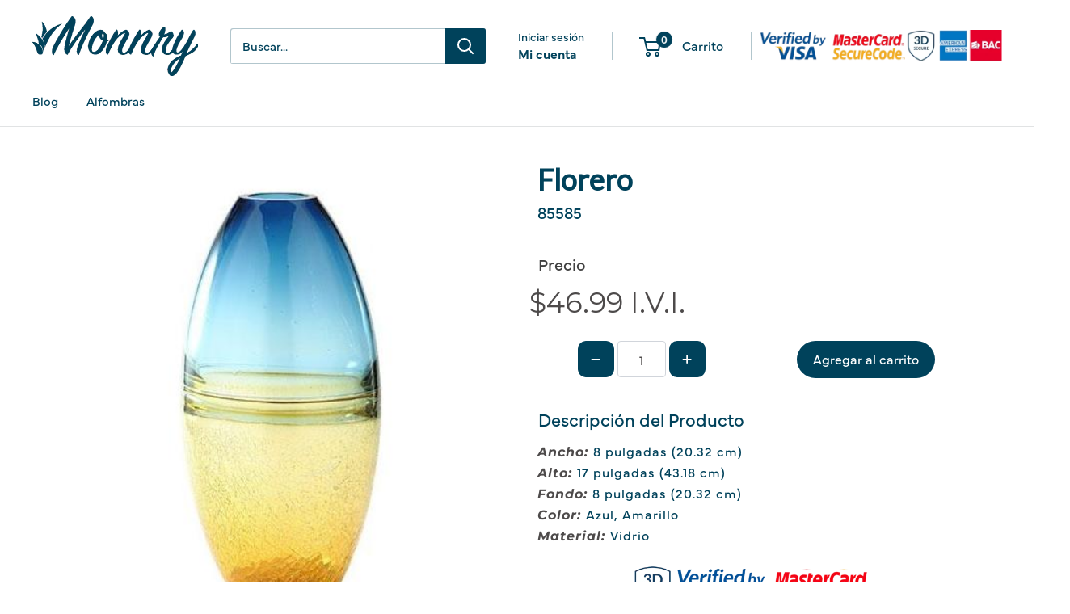

--- FILE ---
content_type: text/html; charset=utf-8
request_url: https://monnry.com/products/85558
body_size: 67036
content:
<!doctype html>

<html class="no-js" lang="es">
  <head>

    <!-- Google Tag Manager -->
<script>(function(w,d,s,l,i){w[l]=w[l]||[];w[l].push({'gtm.start':
new Date().getTime(),event:'gtm.js'});var f=d.getElementsByTagName(s)[0],
j=d.createElement(s),dl=l!='dataLayer'?'&l='+l:'';j.async=true;j.src=
'https://www.googletagmanager.com/gtm.js?id='+i+dl;f.parentNode.insertBefore(j,f);
})(window,document,'script','dataLayer','GTM-TLM2KDFS');</script>
<!-- End Google Tag Manager -->
    <meta charset="utf-8">
    <meta name="viewport" content="width=device-width, initial-scale=1.0, height=device-height, minimum-scale=1.0, maximum-scale=1.0">
    <meta name="theme-color" content="#00425b">

    <title>Florero</title><meta name="description" content="Ancho: 8 pulgadas (20.32 cm)Alto: 17 pulgadas (43.18 cm)Fondo: 8 pulgadas (20.32 cm)Color: Azul, AmarilloMaterial: Vidrio"><link rel="canonical" href="https://monnry.com/products/85558"><link rel="shortcut icon" href="//monnry.com/cdn/shop/files/Icon_Color_96x96.png?v=1662682852" type="image/png"><meta property="og:type" content="product">
  <meta property="og:title" content="Florero"><meta property="og:image" content="http://monnry.com/cdn/shop/products/85558.jpg?v=1753464937">
    <meta property="og:image:secure_url" content="https://monnry.com/cdn/shop/products/85558.jpg?v=1753464937">
    <meta property="og:image:width" content="450">
    <meta property="og:image:height" content="450">
    <meta property="product:availability" content="out of stock"><meta property="product:price:amount" content="46.99">
  <meta property="product:price:currency" content="USD"><meta property="og:description" content="Ancho: 8 pulgadas (20.32 cm)Alto: 17 pulgadas (43.18 cm)Fondo: 8 pulgadas (20.32 cm)Color: Azul, AmarilloMaterial: Vidrio"><meta property="og:url" content="https://monnry.com/products/85558">
<meta property="og:site_name" content="Monnry"><meta name="twitter:card" content="summary"><meta name="twitter:title" content="Florero">
  <meta name="twitter:description" content="Ancho: 8 pulgadas (20.32 cm)Alto: 17 pulgadas (43.18 cm)Fondo: 8 pulgadas (20.32 cm)Color: Azul, AmarilloMaterial: Vidrio">
  <meta name="twitter:image" content="https://monnry.com/cdn/shop/products/85558_600x600_crop_center.jpg?v=1753464937"><style>
  #fv-loading-icon {
    visibility: visible;
    position: absolute;
    display: flex;
    justify-content: center;
    align-items: center;
    font-family: system-ui, sans-serif;
    font-size: 190vw;
    line-height: 1;
    word-wrap: break-word;
    top: 0;
    left: 0;
    margin: 0;
    text-decoration: none;
    filter: none;
    transition: all 0s;
    transform: none;
    width: 99vw;
    height: 99vh;
    max-width: 99vw;
    max-height: 99vh;
    pointer-events: none;
    z-index: -99;
    overflow: hidden;
    opacity: 0.0001;
  }
</style>
<div id="fv-loading-icon">🔄</div>

<link rel="preload" href="https://cdn.shopify.com/s/files/1/0693/0287/8457/files/preload_asset.js" as="script"> 
<script src="//cdn.shopify.com/s/files/1/0693/0287/8457/files/preload_asset.js" type="text/javascript"></script>  
<style>@media only screen and (max-width: 600px) {.async-hide { opacity: 0 !important}}</style>
<script>(function(a,s,y,n,c,h,i,d,e){s.className+=' '+y;h.start=1*new Date;
h.end=i=function(){s.className=s.className.replace(RegExp(' ?'+y),'')};
(a[n]=a[n]||[]).hide=h;setTimeout(function(){i();h.end=null},c);h.timeout=c;
})(window,document.documentElement,'async-hide','dataLayer',500,
{'GTM-XXXXXX':true});</script>
<style>@media only screen and (min-width:1281px) {.async-hide { opacity: 0 !important}} </style>
<script>(function(a,s,y,n,c,h,i,d,e){s.className+=' '+y;h.start=1*new Date;
h.end=i=function(){s.className=s.className.replace(RegExp(' ?'+y),'')};
(a[n]=a[n]||[]).hide=h;setTimeout(function(){i();h.end=null},c);h.timeout=c;
})(window,document.documentElement,'async-hide','dataLayer',1000,
{'GTM-XXXXXX':true});</script>

<link rel="preload" href="//cdn.shopify.com/s/files/1/0693/0287/8457/files/global-script.js" as="script"> <script src="//cdn.shopify.com/s/files/1/0693/0287/8457/files/global-script.js" type="text/javascript"></script>



<link rel="preload" as="style" href="//monnry.com/cdn/shop/t/29/assets/theme.css?v=67836258468271313981755650776">
    <link rel="preload" as="script" href="//monnry.com/cdn/shop/t/29/assets/theme.js?v=58436354120716407751755650777">
    <link rel="preconnect" href="https://cdn.shopify.com">
    <link rel="preconnect" href="https://fonts.shopifycdn.com">
    <link rel="dns-prefetch" href="https://productreviews.shopifycdn.com">
    <link rel="dns-prefetch" href="https://ajax.googleapis.com">
    <link rel="dns-prefetch" href="https://maps.googleapis.com">
    <link rel="dns-prefetch" href="https://maps.gstatic.com">

 
    <link rel="preload" href="//monnry.com/cdn/fonts/montserrat/montserrat_n4.81949fa0ac9fd2021e16436151e8eaa539321637.woff2" as="font" type="font/woff2" crossorigin><link rel="preload" href="//monnry.com/cdn/fonts/montserrat/montserrat_n4.81949fa0ac9fd2021e16436151e8eaa539321637.woff2" as="font" type="font/woff2" crossorigin><style>
  @font-face {
  font-family: Montserrat;
  font-weight: 400;
  font-style: normal;
  font-display: swap;
  src: url("//monnry.com/cdn/fonts/montserrat/montserrat_n4.81949fa0ac9fd2021e16436151e8eaa539321637.woff2") format("woff2"),
       url("//monnry.com/cdn/fonts/montserrat/montserrat_n4.a6c632ca7b62da89c3594789ba828388aac693fe.woff") format("woff");
}

  @font-face {
  font-family: Montserrat;
  font-weight: 400;
  font-style: normal;
  font-display: swap;
  src: url("//monnry.com/cdn/fonts/montserrat/montserrat_n4.81949fa0ac9fd2021e16436151e8eaa539321637.woff2") format("woff2"),
       url("//monnry.com/cdn/fonts/montserrat/montserrat_n4.a6c632ca7b62da89c3594789ba828388aac693fe.woff") format("woff");
}

@font-face {
  font-family: Montserrat;
  font-weight: 600;
  font-style: normal;
  font-display: swap;
  src: url("//monnry.com/cdn/fonts/montserrat/montserrat_n6.1326b3e84230700ef15b3a29fb520639977513e0.woff2") format("woff2"),
       url("//monnry.com/cdn/fonts/montserrat/montserrat_n6.652f051080eb14192330daceed8cd53dfdc5ead9.woff") format("woff");
}

@font-face {
  font-family: Montserrat;
  font-weight: 400;
  font-style: italic;
  font-display: swap;
  src: url("//monnry.com/cdn/fonts/montserrat/montserrat_i4.5a4ea298b4789e064f62a29aafc18d41f09ae59b.woff2") format("woff2"),
       url("//monnry.com/cdn/fonts/montserrat/montserrat_i4.072b5869c5e0ed5b9d2021e4c2af132e16681ad2.woff") format("woff");
}


  @font-face {
  font-family: Montserrat;
  font-weight: 700;
  font-style: normal;
  font-display: swap;
  src: url("//monnry.com/cdn/fonts/montserrat/montserrat_n7.3c434e22befd5c18a6b4afadb1e3d77c128c7939.woff2") format("woff2"),
       url("//monnry.com/cdn/fonts/montserrat/montserrat_n7.5d9fa6e2cae713c8fb539a9876489d86207fe957.woff") format("woff");
}

  @font-face {
  font-family: Montserrat;
  font-weight: 400;
  font-style: italic;
  font-display: swap;
  src: url("//monnry.com/cdn/fonts/montserrat/montserrat_i4.5a4ea298b4789e064f62a29aafc18d41f09ae59b.woff2") format("woff2"),
       url("//monnry.com/cdn/fonts/montserrat/montserrat_i4.072b5869c5e0ed5b9d2021e4c2af132e16681ad2.woff") format("woff");
}

  @font-face {
  font-family: Montserrat;
  font-weight: 700;
  font-style: italic;
  font-display: swap;
  src: url("//monnry.com/cdn/fonts/montserrat/montserrat_i7.a0d4a463df4f146567d871890ffb3c80408e7732.woff2") format("woff2"),
       url("//monnry.com/cdn/fonts/montserrat/montserrat_i7.f6ec9f2a0681acc6f8152c40921d2a4d2e1a2c78.woff") format("woff");
}


  :root {
    --default-text-font-size : 15px;
    --base-text-font-size    : 15px;
    --heading-font-family    : Montserrat, sans-serif;
    --heading-font-weight    : 400;
    --heading-font-style     : normal;
    --text-font-family       : Montserrat, sans-serif;
    --text-font-weight       : 400;
    --text-font-style        : normal;
    --text-font-bolder-weight: 600;
    --text-link-decoration   : underline;

    --text-color               : #00425b;
    --text-color-rgb           : 0, 66, 91;
    --heading-color            : #00425b;
    --border-color             : #e1e3e4;
    --border-color-rgb         : 225, 227, 228;
    --form-border-color        : #d4d6d8;
    --accent-color             : #00425b;
    --accent-color-rgb         : 0, 66, 91;
    --link-color               : #00425b;
    --link-color-hover         : #000b0f;
    --background               : #ffffff;
    --secondary-background     : #ffffff;
    --secondary-background-rgb : 255, 255, 255;
    --accent-background        : rgba(0, 66, 91, 0.08);

    --input-background: #ffffff;

    --error-color       : #ff0000;
    --error-background  : rgba(255, 0, 0, 0.07);
    --success-color     : #00aa00;
    --success-background: rgba(0, 170, 0, 0.11);

    --primary-button-background      : #00425b;
    --primary-button-background-rgb  : 0, 66, 91;
    --primary-button-text-color      : #ffffff;
    --secondary-button-background    : #03808a;
    --secondary-button-background-rgb: 3, 128, 138;
    --secondary-button-text-color    : #ffffff;

    --header-background      : #ffffff;
    --header-text-color      : #00425b;
    --header-light-text-color: #00425b;
    --header-border-color    : rgba(0, 66, 91, 0.3);
    --header-accent-color    : #00425b;

    --footer-background-color:    #ffffff;
    --footer-heading-text-color:  #00425b;
    --footer-body-text-color:     #00425b;
    --footer-body-text-color-rgb: 0, 66, 91;
    --footer-accent-color:        #00425b;
    --footer-accent-color-rgb:    0, 66, 91;
    --footer-border:              1px solid var(--border-color);
    
    --flickity-arrow-color: #abb1b4;--product-on-sale-accent           : #ee0000;
    --product-on-sale-accent-rgb       : 238, 0, 0;
    --product-on-sale-color            : #ffffff;
    --product-in-stock-color           : #008a00;
    --product-low-stock-color          : #ee0000;
    --product-sold-out-color           : #8a9297;
    --product-custom-label-1-background: #008a00;
    --product-custom-label-1-color     : #ffffff;
    --product-custom-label-2-background: #00a500;
    --product-custom-label-2-color     : #ffffff;
    --product-review-star-color        : #ffbd00;

    --mobile-container-gutter : 20px;
    --desktop-container-gutter: 40px;

    /* Shopify related variables */
    --payment-terms-background-color: #ffffff;
  }
</style>

<script>
  // IE11 does not have support for CSS variables, so we have to polyfill them
  if (!(((window || {}).CSS || {}).supports && window.CSS.supports('(--a: 0)'))) {
    const script = document.createElement('script');
    script.type = 'text/javascript';
    script.src = 'https://cdn.jsdelivr.net/npm/css-vars-ponyfill@2';
    script.onload = function() {
      cssVars({});
    };

    document.getElementsByTagName('head')[0].appendChild(script);
  }
</script>


    <script>window.performance && window.performance.mark && window.performance.mark('shopify.content_for_header.start');</script><meta name="google-site-verification" content="YL4G91hfg-sXOlDEb775cBX-PU494SWQK9hwVBROxjY">
<meta id="shopify-digital-wallet" name="shopify-digital-wallet" content="/26225868851/digital_wallets/dialog">
<link rel="alternate" hreflang="x-default" href="https://monnry.com/products/85558">
<link rel="alternate" hreflang="es" href="https://monnry.com/products/85558">
<link rel="alternate" hreflang="en" href="https://monnry.com/en/products/85558">
<link rel="alternate" type="application/json+oembed" href="https://monnry.com/products/85558.oembed">
<script async="async" src="/checkouts/internal/preloads.js?locale=es-CR"></script>
<script id="shopify-features" type="application/json">{"accessToken":"fc4345aaf3b8b6b4be146d688a8ccade","betas":["rich-media-storefront-analytics"],"domain":"monnry.com","predictiveSearch":true,"shopId":26225868851,"locale":"es"}</script>
<script>var Shopify = Shopify || {};
Shopify.shop = "monnry.myshopify.com";
Shopify.locale = "es";
Shopify.currency = {"active":"USD","rate":"1.0"};
Shopify.country = "CR";
Shopify.theme = {"name":"Warehouse 6.5 Jul 2025 Redesign","id":137980837939,"schema_name":"Warehouse","schema_version":"6.5.0","theme_store_id":871,"role":"main"};
Shopify.theme.handle = "null";
Shopify.theme.style = {"id":null,"handle":null};
Shopify.cdnHost = "monnry.com/cdn";
Shopify.routes = Shopify.routes || {};
Shopify.routes.root = "/";</script>
<script type="module">!function(o){(o.Shopify=o.Shopify||{}).modules=!0}(window);</script>
<script>!function(o){function n(){var o=[];function n(){o.push(Array.prototype.slice.apply(arguments))}return n.q=o,n}var t=o.Shopify=o.Shopify||{};t.loadFeatures=n(),t.autoloadFeatures=n()}(window);</script>
<script id="shop-js-analytics" type="application/json">{"pageType":"product"}</script>
<script defer="defer" async type="module" src="//monnry.com/cdn/shopifycloud/shop-js/modules/v2/client.init-shop-cart-sync_-aut3ZVe.es.esm.js"></script>
<script defer="defer" async type="module" src="//monnry.com/cdn/shopifycloud/shop-js/modules/v2/chunk.common_jR-HGkUL.esm.js"></script>
<script type="module">
  await import("//monnry.com/cdn/shopifycloud/shop-js/modules/v2/client.init-shop-cart-sync_-aut3ZVe.es.esm.js");
await import("//monnry.com/cdn/shopifycloud/shop-js/modules/v2/chunk.common_jR-HGkUL.esm.js");

  window.Shopify.SignInWithShop?.initShopCartSync?.({"fedCMEnabled":true,"windoidEnabled":true});

</script>
<script>(function() {
  var isLoaded = false;
  function asyncLoad() {
    if (isLoaded) return;
    isLoaded = true;
    var urls = ["\/\/satcb.azureedge.net\/Scripts\/satcb.min.js?shop=monnry.myshopify.com","https:\/\/main-app-production.upsellserverapi.com\/build\/external\/services\/session\/index.js?shop=monnry.myshopify.com","https:\/\/searchanise-ef84.kxcdn.com\/widgets\/shopify\/init.js?a=8B4Y1N0O6g\u0026shop=monnry.myshopify.com"];
    for (var i = 0; i < urls.length; i++) {
      var s = document.createElement('script');
      s.type = 'text/javascript';
      s.async = true;
      s.src = urls[i];
      var x = document.getElementsByTagName('script')[0];
      x.parentNode.insertBefore(s, x);
    }
  };
  if(window.attachEvent) {
    window.attachEvent('onload', asyncLoad);
  } else {
    window.addEventListener('load', asyncLoad, false);
  }
})();</script>
<script id="__st">var __st={"a":26225868851,"offset":-21600,"reqid":"c8e97740-87c6-470c-bec3-fe9d25c3e7bc-1769026031","pageurl":"monnry.com\/products\/85558","u":"a8b37936335f","p":"product","rtyp":"product","rid":4605752049715};</script>
<script>window.ShopifyPaypalV4VisibilityTracking = true;</script>
<script id="captcha-bootstrap">!function(){'use strict';const t='contact',e='account',n='new_comment',o=[[t,t],['blogs',n],['comments',n],[t,'customer']],c=[[e,'customer_login'],[e,'guest_login'],[e,'recover_customer_password'],[e,'create_customer']],r=t=>t.map((([t,e])=>`form[action*='/${t}']:not([data-nocaptcha='true']) input[name='form_type'][value='${e}']`)).join(','),a=t=>()=>t?[...document.querySelectorAll(t)].map((t=>t.form)):[];function s(){const t=[...o],e=r(t);return a(e)}const i='password',u='form_key',d=['recaptcha-v3-token','g-recaptcha-response','h-captcha-response',i],f=()=>{try{return window.sessionStorage}catch{return}},m='__shopify_v',_=t=>t.elements[u];function p(t,e,n=!1){try{const o=window.sessionStorage,c=JSON.parse(o.getItem(e)),{data:r}=function(t){const{data:e,action:n}=t;return t[m]||n?{data:e,action:n}:{data:t,action:n}}(c);for(const[e,n]of Object.entries(r))t.elements[e]&&(t.elements[e].value=n);n&&o.removeItem(e)}catch(o){console.error('form repopulation failed',{error:o})}}const l='form_type',E='cptcha';function T(t){t.dataset[E]=!0}const w=window,h=w.document,L='Shopify',v='ce_forms',y='captcha';let A=!1;((t,e)=>{const n=(g='f06e6c50-85a8-45c8-87d0-21a2b65856fe',I='https://cdn.shopify.com/shopifycloud/storefront-forms-hcaptcha/ce_storefront_forms_captcha_hcaptcha.v1.5.2.iife.js',D={infoText:'Protegido por hCaptcha',privacyText:'Privacidad',termsText:'Términos'},(t,e,n)=>{const o=w[L][v],c=o.bindForm;if(c)return c(t,g,e,D).then(n);var r;o.q.push([[t,g,e,D],n]),r=I,A||(h.body.append(Object.assign(h.createElement('script'),{id:'captcha-provider',async:!0,src:r})),A=!0)});var g,I,D;w[L]=w[L]||{},w[L][v]=w[L][v]||{},w[L][v].q=[],w[L][y]=w[L][y]||{},w[L][y].protect=function(t,e){n(t,void 0,e),T(t)},Object.freeze(w[L][y]),function(t,e,n,w,h,L){const[v,y,A,g]=function(t,e,n){const i=e?o:[],u=t?c:[],d=[...i,...u],f=r(d),m=r(i),_=r(d.filter((([t,e])=>n.includes(e))));return[a(f),a(m),a(_),s()]}(w,h,L),I=t=>{const e=t.target;return e instanceof HTMLFormElement?e:e&&e.form},D=t=>v().includes(t);t.addEventListener('submit',(t=>{const e=I(t);if(!e)return;const n=D(e)&&!e.dataset.hcaptchaBound&&!e.dataset.recaptchaBound,o=_(e),c=g().includes(e)&&(!o||!o.value);(n||c)&&t.preventDefault(),c&&!n&&(function(t){try{if(!f())return;!function(t){const e=f();if(!e)return;const n=_(t);if(!n)return;const o=n.value;o&&e.removeItem(o)}(t);const e=Array.from(Array(32),(()=>Math.random().toString(36)[2])).join('');!function(t,e){_(t)||t.append(Object.assign(document.createElement('input'),{type:'hidden',name:u})),t.elements[u].value=e}(t,e),function(t,e){const n=f();if(!n)return;const o=[...t.querySelectorAll(`input[type='${i}']`)].map((({name:t})=>t)),c=[...d,...o],r={};for(const[a,s]of new FormData(t).entries())c.includes(a)||(r[a]=s);n.setItem(e,JSON.stringify({[m]:1,action:t.action,data:r}))}(t,e)}catch(e){console.error('failed to persist form',e)}}(e),e.submit())}));const S=(t,e)=>{t&&!t.dataset[E]&&(n(t,e.some((e=>e===t))),T(t))};for(const o of['focusin','change'])t.addEventListener(o,(t=>{const e=I(t);D(e)&&S(e,y())}));const B=e.get('form_key'),M=e.get(l),P=B&&M;t.addEventListener('DOMContentLoaded',(()=>{const t=y();if(P)for(const e of t)e.elements[l].value===M&&p(e,B);[...new Set([...A(),...v().filter((t=>'true'===t.dataset.shopifyCaptcha))])].forEach((e=>S(e,t)))}))}(h,new URLSearchParams(w.location.search),n,t,e,['guest_login'])})(!0,!1)}();</script>
<script integrity="sha256-4kQ18oKyAcykRKYeNunJcIwy7WH5gtpwJnB7kiuLZ1E=" data-source-attribution="shopify.loadfeatures" defer="defer" src="//monnry.com/cdn/shopifycloud/storefront/assets/storefront/load_feature-a0a9edcb.js" crossorigin="anonymous"></script>
<script data-source-attribution="shopify.dynamic_checkout.dynamic.init">var Shopify=Shopify||{};Shopify.PaymentButton=Shopify.PaymentButton||{isStorefrontPortableWallets:!0,init:function(){window.Shopify.PaymentButton.init=function(){};var t=document.createElement("script");t.src="https://monnry.com/cdn/shopifycloud/portable-wallets/latest/portable-wallets.es.js",t.type="module",document.head.appendChild(t)}};
</script>
<script data-source-attribution="shopify.dynamic_checkout.buyer_consent">
  function portableWalletsHideBuyerConsent(e){var t=document.getElementById("shopify-buyer-consent"),n=document.getElementById("shopify-subscription-policy-button");t&&n&&(t.classList.add("hidden"),t.setAttribute("aria-hidden","true"),n.removeEventListener("click",e))}function portableWalletsShowBuyerConsent(e){var t=document.getElementById("shopify-buyer-consent"),n=document.getElementById("shopify-subscription-policy-button");t&&n&&(t.classList.remove("hidden"),t.removeAttribute("aria-hidden"),n.addEventListener("click",e))}window.Shopify?.PaymentButton&&(window.Shopify.PaymentButton.hideBuyerConsent=portableWalletsHideBuyerConsent,window.Shopify.PaymentButton.showBuyerConsent=portableWalletsShowBuyerConsent);
</script>
<script data-source-attribution="shopify.dynamic_checkout.cart.bootstrap">document.addEventListener("DOMContentLoaded",(function(){function t(){return document.querySelector("shopify-accelerated-checkout-cart, shopify-accelerated-checkout")}if(t())Shopify.PaymentButton.init();else{new MutationObserver((function(e,n){t()&&(Shopify.PaymentButton.init(),n.disconnect())})).observe(document.body,{childList:!0,subtree:!0})}}));
</script>

<script>window.performance && window.performance.mark && window.performance.mark('shopify.content_for_header.end');</script>

    <link rel="stylesheet" href="//monnry.com/cdn/shop/t/29/assets/theme.css?v=67836258468271313981755650776">

    <script type="application/ld+json">{"@context":"http:\/\/schema.org\/","@id":"\/products\/85558#product","@type":"Product","brand":{"@type":"Brand","name":"Diamond Star Glass"},"category":"Accesorio","description":"Ancho: 8 pulgadas (20.32 cm)Alto: 17 pulgadas (43.18 cm)Fondo: 8 pulgadas (20.32 cm)Color: Azul, AmarilloMaterial: Vidrio","gtin":"0400605924693","image":"https:\/\/monnry.com\/cdn\/shop\/products\/85558.jpg?v=1753464937\u0026width=1920","name":"Florero","offers":{"@id":"\/products\/85558?variant=32311275126835#offer","@type":"Offer","availability":"http:\/\/schema.org\/OutOfStock","price":"46.99","priceCurrency":"USD","url":"https:\/\/monnry.com\/products\/85558?variant=32311275126835"},"sku":"85585","url":"https:\/\/monnry.com\/products\/85558"}</script><script type="application/ld+json">
  {
    "@context": "https://schema.org",
    "@type": "BreadcrumbList",
    "itemListElement": [{
        "@type": "ListItem",
        "position": 1,
        "name": "Inicio",
        "item": "https://monnry.com"
      },{
            "@type": "ListItem",
            "position": 2,
            "name": "Florero",
            "item": "https://monnry.com/products/85558"
          }]
  }
</script>

    <script>
      // This allows to expose several variables to the global scope, to be used in scripts
      window.theme = {
        pageType: "product",
        cartCount: 0,
        moneyFormat: "${{amount}} I.V.I.",
        moneyWithCurrencyFormat: "${{amount}} USD I.V.I.",
        currencyCodeEnabled: false,
        showDiscount: true,
        discountMode: "percentage",
        cartType: "page"
      };

      window.routes = {
        rootUrl: "\/",
        rootUrlWithoutSlash: '',
        cartUrl: "\/cart",
        cartAddUrl: "\/cart\/add",
        cartChangeUrl: "\/cart\/change",
        searchUrl: "\/search",
        productRecommendationsUrl: "\/recommendations\/products"
      };

      window.languages = {
        productRegularPrice: "Precio habitual",
        productSalePrice: "Precio de venta",
        collectionOnSaleLabel: "Ahorrar {{savings}}",
        productFormUnavailable: "No disponible",
        productFormAddToCart: "Añadir al carrito",
        productFormPreOrder: "Reservar",
        productFormSoldOut: "Agotado",
        productAdded: "El producto ha sido añadido al carrito",
        productAddedShort: "Añadido !",
        shippingEstimatorNoResults: "No se pudo encontrar envío para su dirección.",
        shippingEstimatorOneResult: "Hay una tarifa de envío para su dirección :",
        shippingEstimatorMultipleResults: "Hay {{count}} tarifas de envío para su dirección :",
        shippingEstimatorErrors: "Hay algunos errores :"
      };

      document.documentElement.className = document.documentElement.className.replace('no-js', 'js');
    </script><script src="//monnry.com/cdn/shop/t/29/assets/theme.js?v=58436354120716407751755650777" defer></script>
    <script src="//monnry.com/cdn/shop/t/29/assets/custom.js?v=102476495355921946141755650758" defer></script><script>
        (function () {
          window.onpageshow = function() {
            // We force re-freshing the cart content onpageshow, as most browsers will serve a cache copy when hitting the
            // back button, which cause staled data
            document.documentElement.dispatchEvent(new CustomEvent('cart:refresh', {
              bubbles: true,
              detail: {scrollToTop: false}
            }));
          };
        })();
      </script><meta name="facebook-domain-verification" content="d8de1nsbt0mklvdoabgse3ekkj1cfv" />

  <!-- Splide.js (only loaded when collection-explore-slider is active) -->
  <link rel="stylesheet" href="https://cdn.jsdelivr.net/npm/@splidejs/splide@4.1.4/dist/css/splide.min.css" />
  <script src="https://cdn.jsdelivr.net/npm/@splidejs/splide@4.1.4/dist/js/splide.min.js"></script>
  <link rel="stylesheet" href="https://use.typekit.net/shp6hat.css">
  

<!-- PageFly Header Render begins -->
  
  <!-- Global site tag (gtag.js) - Google Analytics -->
  <script async src="https://www.googletagmanager.com/gtag/js?id=G-SQ56XXTGWZ"></script>
  <script>
    window.dataLayer = window.dataLayer || [];
    function gtag(){dataLayer.push(arguments);}
    gtag('js', new Date());
    gtag('config', 'G-SQ56XXTGWZ', { groups: 'pagefly' });
    window.pfPageInfo = Object.assign(window.pfPageInfo || {});

    document.addEventListener("PageFlyHelperContentLoaded", () => {
      
    let pageId = window.__pagefly_setting__?.pageId;
    let pageTitle = window.__pagefly_setting__?.pageTitle;
    let pageType = window.__pagefly_setting__?.pageType;

    if(window.__pagefly_page_setting__) {
      pageId = window.__pagefly_page_setting__.pageId;
      pageTitle = window.__pagefly_page_setting__.pageTitle;
      pageType = window.__pagefly_page_setting__.pageType;
    }
  

      window.pfPageInfo = Object.assign(window.pfPageInfo || {}, {
        pf_page_id: pageId,
        pf_page_name: pageTitle,
        pf_page_type: pageType,
        pf_page_subject_id: '',
        
          
    
    
    
    
  
          pf_product_name: 'Florero',
          pf_product_id: '4605752049715',
          pf_product_page_image: '//monnry.com/cdn/shop/products/85558_small.jpg?v=1753464937',
        
        
      });
      setTimeout(function() {
        gtag('event', 'pf_view_page', Object.assign({
          pf_view_page: 1,
          send_to: 'pagefly',
          pf_event: 'view_page'
        }, window.pfPageInfo))
      }, 500);

      
        setTimeout(() => {
          gtag('event', 'pf_view_product', Object.assign(
            {
              send_to: 'pagefly',
              pf_view_product: 1,
              pf_event: 'view_product',
            },
              window.pfPageInfo)
            )
        }, 500)
      

    window.__pagefly_analytics_settings__={
      acceptNewTracking: true,
      enableTrackingRevenue: false,
      sessionTimeout: 30,
      timezoneOffset: 0
    };
    if(typeof analyticsSrc === 'undefined'){
      let analyticsSrc = "https://cdn.pagefly.io/pagefly/core/analytics.js";
      const scriptPFAnalytic = document.createElement('script');
      scriptPFAnalytic.src = analyticsSrc;
      scriptPFAnalytic.async = true;
      scriptPFAnalytic.defer = false;
      scriptPFAnalytic.onload = () => {
        console.log("load analytics new version successfully")
      };
      scriptPFAnalytic.onerror = () => {
        console.log("load analytics new version unsuccessfully")
      };
      document.body.appendChild(scriptPFAnalytic);
    }
  }, { once: true });
  </script>
  
  <script>
    window.addEventListener('load', () => {
      // fallback for gtag when not initialized
      if(typeof window.gtag !== 'function') {
        window.gtag = (str1, str2, obj) => {
        }
      }
    }) 
  </script>
  <!-- PageFly begins loading Google fonts --><link rel="preconnect" href="https://fonts.googleapis.com"><link rel="preconnect" href="https://fonts.gstatic.com" crossorigin><link rel="preload" as="style" fetchpriority="low" href="https://fonts.googleapis.com/css2?family=Poppins:wght@400&family=Lato:wght@400&family=Montserrat:wght@400&family=Open+Sans:wght@400&family=Playfair+Display:wght@400&family=Lato:wght@400&family=Source+Sans+Pro:wght@400&display=block"><link rel="stylesheet" href="https://fonts.googleapis.com/css2?family=Poppins:wght@400&family=Lato:wght@400&family=Montserrat:wght@400&family=Open+Sans:wght@400&family=Playfair+Display:wght@400&family=Lato:wght@400&family=Source+Sans+Pro:wght@400&display=block" media="(min-width: 640px)"><link rel="stylesheet" href="https://fonts.googleapis.com/css2?family=Poppins:wght@400&family=Lato:wght@400&family=Montserrat:wght@400&family=Open+Sans:wght@400&family=Playfair+Display:wght@400&family=Lato:wght@400&family=Source+Sans+Pro:wght@400&display=block" media="print" onload="this.onload=null;this.media='all'"><!-- PageFly ends loading Google fonts -->

<style>.__pf .pf-c-ct,.__pf .pf-c-lt,.__pf .pf-c-rt{align-content:flex-start}.__pf .oh,.pf-sr-only{overflow:hidden}.__pf img,.__pf video{max-width:100%;border:0;vertical-align:middle}.__pf [tabIndex],.__pf button,.__pf input,.__pf select,.__pf textarea{touch-action:manipulation}.__pf:not([data-pf-editor-version=gen-2]) :focus-visible{outline:0!important;box-shadow:none!important}.__pf:not([data-pf-editor-version=gen-2]) :not(input):not(select):not(textarea):not([data-active=true]):focus-visible{border:none!important}.__pf *,.__pf :after,.__pf :before{box-sizing:border-box}.__pf [disabled],.__pf [readonly]{cursor:default}.__pf [data-href],.__pf button:not([data-pf-id]):hover{cursor:pointer}.__pf [disabled]:not([disabled=false]),.pf-dialog svg{pointer-events:none}.__pf [hidden]{display:none!important}.__pf [data-link=inherit]{color:inherit;text-decoration:none}.__pf [data-pf-placeholder]{outline:0;height:auto;display:none;pointer-events:none!important}.__pf .pf-ifr,.__pf [style*="--ratio"] img{height:100%;left:0;top:0;width:100%;position:absolute}.__pf .pf-r,.__pf .pf-r-eh>.pf-c{display:flex}.__pf [style*="--cw"]{padding:0 15px;width:100%;margin:auto;max-width:var(--cw)}.__pf .pf-ifr{border:0}.__pf .pf-bg-lazy{background-image:none!important}.__pf .pf-r{flex-wrap:wrap}.__pf .pf-r-dg{display:grid}.__pf [style*="--c-xs"]{max-width:calc(100%/12*var(--c-xs));flex-basis:calc(100%/12*var(--c-xs))}.__pf [style*="--s-xs"]{margin:0 calc(-1 * var(--s-xs))}.__pf [style*="--s-xs"]>.pf-c{padding:var(--s-xs)}.__pf .pf-r-ew>.pf-c{flex-grow:1;flex-basis:0}.__pf [style*="--ew-xs"]>.pf-c{flex-basis:calc(100% / var(--ew-xs));max-width:calc(100% / var(--ew-xs))}.__pf [style*="--ratio"]{position:relative;padding-bottom:var(--ratio)}.main-content{padding:0}.footer-section,.site-footer,.site-footer-wrapper,main .accent-background+.shopify-section{margin:0}@media (max-width:767.4999px){.__pf .pf-hide{display:none!important}}@media (max-width:1024.4999px) and (min-width:767.5px){.__pf .pf-sm-hide{display:none!important}}@media (max-width:1199.4999px) and (min-width:1024.5px){.__pf .pf-md-hide{display:none!important}}@media (min-width:767.5px){.__pf [style*="--s-sm"]{margin:0 calc(-1 * var(--s-sm))}.__pf [style*="--c-sm"]{max-width:calc(100%/12*var(--c-sm));flex-basis:calc(100%/12*var(--c-sm))}.__pf [style*="--s-sm"]>.pf-c{padding:var(--s-sm)}.__pf [style*="--ew-sm"]>.pf-c{flex-basis:calc(100% / var(--ew-sm));max-width:calc(100% / var(--ew-sm))}}@media (min-width:1024.5px){.__pf [style*="--s-md"]{margin:0 calc(-1 * var(--s-md))}.__pf [style*="--c-md"]{max-width:calc(100%/12*var(--c-md));flex-basis:calc(100%/12*var(--c-md))}.__pf [style*="--s-md"]>.pf-c{padding:var(--s-md)}.__pf [style*="--ew-md"]>.pf-c{flex-basis:calc(100% / var(--ew-md));max-width:calc(100% / var(--ew-md))}}@media (min-width:1199.5px){.__pf [style*="--s-lg"]{margin:0 calc(-1 * var(--s-lg))}.__pf [style*="--c-lg"]{max-width:calc(100%/12*var(--c-lg));flex-basis:calc(100%/12*var(--c-lg))}.__pf [style*="--s-lg"]>.pf-c{padding:var(--s-lg)}.__pf [style*="--ew-lg"]>.pf-c{flex-basis:calc(100% / var(--ew-lg));max-width:calc(100% / var(--ew-lg))}.__pf .pf-lg-hide{display:none!important}}.__pf .pf-r-eh>.pf-c>div{width:100%}.__pf .pf-c-lt{justify-content:flex-start;align-items:flex-start}.__pf .pf-c-ct{justify-content:center;align-items:flex-start}.__pf .pf-c-rt{justify-content:flex-end;align-items:flex-start}.__pf .pf-c-lm{justify-content:flex-start;align-items:center;align-content:center}.__pf .pf-c-cm{justify-content:center;align-items:center;align-content:center}.__pf .pf-c-rm{justify-content:flex-end;align-items:center;align-content:center}.__pf .pf-c-cb,.__pf .pf-c-lb,.__pf .pf-c-rb{align-content:flex-end}.__pf .pf-c-lb{justify-content:flex-start;align-items:flex-end}.__pf .pf-c-cb{justify-content:center;align-items:flex-end}.__pf .pf-c-rb{justify-content:flex-end;align-items:flex-end}.pf-no-border:not(:focus-visible){border:none;outline:0}.pf-sr-only{position:absolute;width:1px;height:1px;padding:0;clip:rect(0,0,0,0);white-space:nowrap;clip-path:inset(50%);border:0}.pf-close-dialog-btn,.pf-dialog{background:0 0;border:none;padding:0}.pf-visibility-hidden{visibility:hidden}.pf-dialog{top:50%;left:50%;transform:translate(-50%,-50%);max-height:min(calc(9/16*100vw),calc(100% - 6px - 2em));-webkit-overflow-scrolling:touch;overflow:hidden;margin:0}.pf-dialog::backdrop{background:rgba(0,0,0,.9);opacity:1}.pf-close-dialog-btn{position:absolute;top:0;right:0;height:16px;margin-bottom:8px;cursor:pointer}.pf-close-dialog-btn:not(:focus-visible){box-shadow:none}.pf-dialog-content{display:block;margin:24px auto auto;width:100%;height:calc(100% - 24px)}.pf-dialog-content>*{width:100%;height:100%;border:0}</style>
<style>@media all{.__pf .pf-gs-button-1,.__pf .pf-gs-button-2,.__pf .pf-gs-button-3{padding:12px 20px;font-size:16px;line-height:16px;letter-spacing:0;margin:0}.__pf{--pf-primary-color:rgb(250, 84, 28);--pf-secondary-color:rgb(121, 103, 192);--pf-foreground-color:rgb(28, 29, 31);--pf-background-color:rgb(244, 245, 246);--pf-color-5:rgb(17, 18, 19);--pf-color-6:rgb(246, 197, 103);--pf-color-7:rgb(121, 202, 216);--pf-color-8:rgb(240, 240, 240);--pf-primary-font:"Playfair Display";--pf-secondary-font:"Lato";--pf-tertiary-font:"Source Sans Pro";--pf-4th-font:"Source Sans Pro";--pf-5th-font:"Source Sans Pro";--pf-6th-font:"Source Sans Pro"}.__pf .pf-gs-button-1{background-color:#919da9;color:#fff}.__pf .pf-gs-button-2{color:#919da9;border:1px solid #919da9}.__pf .pf-gs-button-3{background-color:#919da9;color:#fff;border-radius:40px}.__pf .pf-gs-button-4{color:#919da9;border-radius:40px;border:1px solid #919da9;padding:12px 20px;margin:0;font-size:16px;line-height:16px;letter-spacing:0}.__pf .pf-gs-button-5,.__pf .pf-gs-button-6{color:#919da9;border-style:solid;border-color:#919da9;padding:12px 20px;font-size:16px;line-height:16px;letter-spacing:0}.__pf .pf-gs-button-5{border-width:0 0 3px;margin:0}.__pf .pf-gs-button-6{border-width:0 3px 3px 0;margin:0}.__pf .pf-gs-icon-1,.__pf .pf-gs-icon-2{background-color:#919da9;color:#fff;padding:8px;margin:0;border-style:none}.__pf .pf-gs-icon-1{border-radius:0}.__pf .pf-gs-icon-2{border-radius:50%}.__pf .pf-gs-icon-3,.__pf .pf-gs-icon-4{background-color:#fff;color:#919da9;padding:8px;margin:0;border:1px solid #919da9}.__pf .pf-gs-icon-4{border-radius:50%}.__pf .pf-gs-icon-5,.__pf .pf-gs-icon-6{background-color:#f5f5f5;color:#919da9;padding:8px;margin:0;border:1px solid #919da9}.__pf .pf-gs-icon-6{border-radius:50%}.__pf .pf-gs-image-1{width:100%}.__pf .pf-gs-image-2{border:3px solid #919da9;width:100%}.__pf .pf-gs-image-3{border:3px solid #919da9;padding:10px;width:100%}.__pf .pf-gs-image-4,.__pf .pf-gs-image-5{border-radius:50%;width:100%}.__pf .pf-gs-image-5{border:3px solid #919da9}.__pf .pf-gs-image-6{border-radius:50%;border:3px solid #919da9;padding:10px;width:100%}.__pf .pf-gs-heading-1,.__pf .pf-gs-heading-2,.__pf .pf-gs-heading-3,.__pf .pf-gs-heading-4,.__pf .pf-gs-heading-5{color:#000;padding:0;margin:18px 0}.__pf .pf-gs-heading-1{font-size:32px}.__pf .pf-gs-heading-2{font-size:24px}.__pf .pf-gs-heading-3{font-size:20px}.__pf .pf-gs-heading-4{font-size:18px}.__pf .pf-gs-heading-5{font-size:16px}.__pf .pf-gs-heading-6{margin:18px 0;font-size:14px;color:#000;padding:0}.__pf .pf-gs-paragraph-1,.__pf .pf-gs-paragraph-2,.__pf .pf-gs-paragraph-3,.__pf .pf-gs-paragraph-4{color:#000;padding:0;margin:16px 0;font-size:16px}.__pf .pf-gs-paragraph-1{text-align:left}.__pf .pf-gs-paragraph-2{text-align:right}.__pf .pf-gs-paragraph-3{text-align:center}.__pf .pf-gs-divider-1{color:#919da9;padding:16px 0;margin:0}.__pf .pf-gs-divider-2{color:#444749;padding:16px 0;margin:0}.__pf .pf-gs-divider-3{color:#b9bfca;padding:16px 0;margin:0}}</style>
<style>.pf-color-scheme-1,.pf-color-scheme-2{--pf-scheme-shadow-color:rgb(0, 0, 0, 0.25)}.pf-color-scheme-1{--pf-scheme-bg-color: ;--pf-scheme-text-color: ;--pf-scheme-btn-bg-color: ;--pf-scheme-btn-text-color: ;--pf-scheme-border-color: ;background-color:var(--pf-scheme-bg-color);background-image:var(--pf-scheme-bg-gradient-color);border-color:var(--pf-scheme-border-color);color:var(--pf-scheme-text-color)}.pf-color-scheme-2,.pf-color-scheme-3{--pf-scheme-btn-text-color:rgb(255, 255, 255);background-color:var(--pf-scheme-bg-color);background-image:var(--pf-scheme-bg-gradient-color);border-color:var(--pf-scheme-border-color);color:var(--pf-scheme-text-color)}.pf-color-scheme-2{--pf-scheme-bg-color:rgba(255, 255, 255, 0);--pf-scheme-text-color:rgb(0, 0, 0);--pf-scheme-btn-bg-color:rgb(145, 157, 169);--pf-scheme-border-color:rgba(0, 0, 0)}.pf-color-scheme-3,.pf-color-scheme-4{--pf-scheme-text-color:rgb(18, 18, 18);--pf-scheme-btn-bg-color:rgb(18, 18, 18);--pf-scheme-border-color:rgb(18, 18, 18)}.pf-color-scheme-3{--pf-scheme-bg-color:rgb(255, 255, 255);--pf-scheme-shadow-color:rgb(18, 18, 18)}.pf-color-scheme-4{--pf-scheme-bg-color:rgb(243, 243, 243);--pf-scheme-btn-text-color:rgb(243, 243, 243);--pf-scheme-shadow-color:rgb(18, 18, 18);background-color:var(--pf-scheme-bg-color);background-image:var(--pf-scheme-bg-gradient-color);border-color:var(--pf-scheme-border-color);color:var(--pf-scheme-text-color)}.pf-color-scheme-5,.pf-color-scheme-6,.pf-color-scheme-7{--pf-scheme-text-color:rgb(255, 255, 255);--pf-scheme-btn-bg-color:rgb(255, 255, 255);--pf-scheme-border-color:rgb(255, 255, 255);--pf-scheme-shadow-color:rgb(18, 18, 18);background-color:var(--pf-scheme-bg-color);background-image:var(--pf-scheme-bg-gradient-color);border-color:var(--pf-scheme-border-color);color:var(--pf-scheme-text-color)}.pf-color-scheme-5{--pf-scheme-bg-color:rgb(36, 40, 51);--pf-scheme-btn-text-color:rgb(0, 0, 0)}.pf-color-scheme-6{--pf-scheme-bg-color:rgb(18, 18, 18);--pf-scheme-btn-text-color:rgb(18, 18, 18)}.pf-color-scheme-7{--pf-scheme-bg-color:rgb(51, 79, 180);--pf-scheme-btn-text-color:rgb(51, 79, 180)}[data-pf-type^=Button]{background-color:var(--pf-scheme-btn-bg-color);background-image:var(--pf-scheme-btn-bg-gradient-color);color:var(--pf-scheme-btn-text-color)}@media all{.__pf .pf-button-2,.__pf .pf-button-3,.__pf .pf-button-4{padding:12px 20px;margin:0;font-size:16px;line-height:16px;letter-spacing:0}.__pf .pf-button-2{background-color:#919da9;color:#fff}.__pf .pf-button-3{color:#919da9;border:1px solid #919da9}.__pf .pf-button-4{background-color:#919da9;color:#fff;border-radius:40px}.__pf .pf-button-5{color:#919da9;border-radius:40px;border:1px solid #919da9;padding:12px 20px;margin:0;font-size:16px;line-height:16px;letter-spacing:0}.__pf .pf-button-6,.__pf .pf-button-7{color:#919da9;border-style:solid;border-color:#919da9;margin:0;font-size:16px;line-height:16px;letter-spacing:0;padding:12px 20px}.__pf .pf-button-6{border-width:0 0 3px}.__pf .pf-button-7{border-width:0 3px 3px 0}.__pf .pf-button-8{background-color:#919da9;color:#fff;padding:12px 20px}.__pf .pf-icon-1,.__pf .pf-text-1,.__pf .pf-text-6,.__pf .pf-text-7,.pf-icon2-1,.pf-icon2-2,.pf-icon2-3,.pf-icon2-4,.pf-icon2-5,.pf-icon2-6,.pf-icon2-7{background-color:var(--pf-scheme-bg-color);color:var(--pf-scheme-text-color)}.__pf .pf-icon-2,.__pf .pf-icon-3{background-color:#919da9;color:#fff;padding:8px;margin:0;border-style:none}.__pf .pf-icon-2{border-radius:0}.__pf .pf-icon-3{border-radius:50%}.__pf .pf-icon-4,.__pf .pf-icon-5{background-color:#fff;color:#919da9;padding:8px;margin:0;border:1px solid #919da9}.__pf .pf-icon-5{border-radius:50%}.__pf .pf-icon-6,.__pf .pf-icon-7{background-color:#f5f5f5;color:#919da9;padding:8px;margin:0;border:1px solid #919da9}.__pf .pf-icon-7{border-radius:50%}.__pf .pf-text-2,.__pf .pf-text-3,.__pf .pf-text-4,.__pf .pf-text-5{color:#000;padding:0;margin:16px 0;font-size:16px}.__pf .pf-text-2{text-align:left}.__pf .pf-text-3{text-align:right}.__pf .pf-text-4{text-align:center}.__pf .pf-divider-1{color:var(--pf-scheme-text-color)}.__pf .pf-divider-2{color:#919da9;padding:16px 0;margin:0}.__pf .pf-divider-3{color:#444749;padding:16px 0;margin:0}.__pf .pf-divider-4{color:#b9bfca;padding:16px 0;margin:0}.__pf .pf-heading-1-h1,.__pf .pf-heading-1-h2,.__pf .pf-heading-1-h3,.__pf .pf-heading-1-h4,.__pf .pf-heading-1-h5,.__pf .pf-heading-1-h6{color:var(--pf-scheme-text-color);background-color:var(--pf-scheme-bg-color)}.__pf .pf-heading-2-h1,.__pf .pf-heading-2-h2,.__pf .pf-heading-2-h3,.__pf .pf-heading-2-h4,.__pf .pf-heading-2-h5,.__pf .pf-heading-2-h6{margin:18px 0;font-size:32px;color:#000;padding:0}.__pf .pf-heading-3-h1,.__pf .pf-heading-3-h2,.__pf .pf-heading-3-h3,.__pf .pf-heading-3-h4,.__pf .pf-heading-3-h5,.__pf .pf-heading-3-h6{margin:18px 0;font-size:24px;color:#000;padding:0}.__pf .pf-heading-4-h1,.__pf .pf-heading-4-h2,.__pf .pf-heading-4-h3,.__pf .pf-heading-4-h4,.__pf .pf-heading-4-h5,.__pf .pf-heading-4-h6{margin:18px 0;font-size:20px;color:#000;padding:0}.__pf .pf-heading-5-h1,.__pf .pf-heading-5-h2,.__pf .pf-heading-5-h3,.__pf .pf-heading-5-h4,.__pf .pf-heading-5-h5,.__pf .pf-heading-5-h6{margin:18px 0;font-size:18px;color:#000;padding:0}.__pf .pf-heading-6-h1,.__pf .pf-heading-6-h2,.__pf .pf-heading-6-h3,.__pf .pf-heading-6-h4,.__pf .pf-heading-6-h5,.__pf .pf-heading-6-h6{margin:18px 0;font-size:16px;color:#000;padding:0}.__pf .pf-heading-7-h1,.__pf .pf-heading-7-h2,.__pf .pf-heading-7-h3,.__pf .pf-heading-7-h4,.__pf .pf-heading-7-h5,.__pf .pf-heading-7-h6{margin:18px 0;font-size:14px;color:#000;padding:0}.__pf .pf-image-2{width:100%}.__pf .pf-image-3{border:3px solid #919da9;width:100%}.__pf .pf-image-4{border:3px solid #919da9;padding:10px;width:100%}.__pf .pf-image-5,.__pf .pf-image-6{border-radius:50%;width:100%}.__pf .pf-image-6{border:3px solid #919da9}.__pf .pf-image-7{border-radius:50%;border:3px solid #919da9;padding:10px;width:100%}.__pf .pf-field-1,.__pf .pf-field-2,.__pf .pf-field-3,.__pf .pf-field-4,.__pf .pf-field-5,.__pf .pf-field-6{background-color:#fdfdfd;border:.66px solid #8a8a8a;border-radius:8px;padding:6px 12px}}</style>
<style id="pf-shopify-font">div.__pf {--pf-shopify-font-family-heading-font: Montserrat, sans-serif;
        --pf-shopify-font-style-heading-font: normal;
        --pf-shopify-font-weight-heading-font: 400;
--pf-shopify-font-family-text-font: Montserrat, sans-serif;
        --pf-shopify-font-style-text-font: normal;
        --pf-shopify-font-weight-text-font: 400;}</style>
<link rel="stylesheet" href="//monnry.com/cdn/shop/t/29/assets/pagefly-animation.css?v=35569424405882025761755650759" media="print" onload="this.media='all'">



<style>.bIaXH,.cpmRjY,.huUGBz,.jsnykS,.wtied{position:relative}.dtekyZ,.hDlbnC,.huUGBz{max-width:100%}.huUGBz{display:inline-block}.huUGBz img{width:100%;height:100%;border-radius:inherit}.bIaXH:empty{display:initial}.cpmRjY{padding:20px 0}.gVincu>span:last-child{line-height:inherit;display:block;margin-right:0!important}.jsBGHa{border:none;outline:0;line-height:1;padding:14.5px 20px;vertical-align:bottom}.jsBGHa[disabled]{opacity:.7;pointer-events:none}.iAKLAg form{margin:0;height:100%}.dfEIkC{overflow-wrap:break-word}.dtekyZ,.iwJgdM{overflow:hidden}.dfEIkC[data-pf-type=ProductText].no-product{text-decoration:none}.kBhGBm{position:absolute;width:min(50%,24px);height:min(50%,24px);z-index:2;background:#fff;border:1px solid #d9d9d9;border-radius:2px;display:flex;justify-content:center;align-items:center}.cMrgSr{opacity:1;height:62px;transition:height .5s,opacity .5s}.cMrgSr.pf-ar-btn-hidden{opacity:0;height:0}.cMrgSr .pf-ar-btn{width:100%;padding:8px 16px;background:#e9eaec;border:1px solid #d9d9d9;border-radius:2px;margin:10px 0;display:flex;justify-content:center;align-items:center;font-size:16px;line-height:24px;color:rgba(0,0,0,.85)}.cMrgSr .pf-ar-btn svg{margin-right:13px}.dtekyZ{user-select:none}.keycLE{position:relative;width:100%;display:flex;align-items:flex-start;justify-content:center}.keycLE span{top:8px;right:8px}.hDlbnC{display:flex;flex-direction:column}.hDlbnC .pf-main-media div{border-radius:inherit}.hDlbnC .pf-main-media img{border-radius:0}.hDlbnC .pf-media-slider{display:flex;overflow-x:auto;flex-wrap:nowrap;overflow-y:hidden;scroll-behavior:auto;transition:height 250ms ease-in-out}.hDlbnC .pf-media-slider:not(.-show-scroll-bar){scrollbar-width:none;-ms-overflow-style:none}.hDlbnC .pf-media-slider:not(.-show-scroll-bar)::-webkit-scrollbar{display:none}.hDlbnC .pf-slide-list-media,.hDlbnC .pf-slide-main-media{align-items:center;display:flex;flex:0 0 auto;flex-direction:column;justify-content:center;max-width:none;scroll-snap-align:start;padding:0}.iwJgdM .pf-mask,.iwJgdM .pf-mask span{justify-content:center;position:absolute}.hDlbnC .pf-slider-next,.hDlbnC .pf-slider-prev{width:40px;height:40px;position:absolute;font-size:20px;top:50%;border:none;cursor:pointer;transition:.35s;line-height:1}.hDlbnC .pf-slider-next:after,.hDlbnC .pf-slider-next:before,.hDlbnC .pf-slider-prev:after,.hDlbnC .pf-slider-prev:before{content:'';position:absolute;background:#fff}.hDlbnC .pf-slider-prev{left:min(12px,5%);transform:translateY(-100%) rotate(180deg)}.hDlbnC .pf-slider-next{right:min(12px,5%);transform:translateY(-100%)}.hDlbnC .nav-style-1{border-radius:50%;background:rgba(0,0,0,.4)}.hDlbnC .nav-style-1:hover,.iwJgdM .pagination-style-1 button.active,.iwJgdM .pagination-style-1 button:hover{background:#000}.hDlbnC .nav-style-1:after,.hDlbnC .nav-style-1:before{width:1px;height:8px}.hDlbnC .nav-style-1:before{transform:rotate(45deg);top:calc(50% - 1.5px)}.hDlbnC .nav-style-1:after{transform:translateY(-100%) rotate(-45deg);top:calc(50% + 1.5px)}.iwJgdM{container:main-media/inline-size;width:inherit}.iwJgdM .disabled{display:none!important}.iwJgdM [data-action='2']{cursor:pointer}.iwJgdM .pf-slide-main-media:not([data-media-type=image]){background-image:none!important}.iwJgdM .video-wrapper{height:unset!important}.iwJgdM .pf-mask-iframe,.iwJgdM .pf-media-wrapper>:first-child{position:absolute;top:0;left:0;width:100%;height:100%}.iwJgdM .pf-mask,.iwJgdM span{top:50%;transform:translate(-50%,-50%)}.iwJgdM .pf-mask-iframe{display:block}@media (min-width:1024.5px){.iwJgdM .pf-mask-iframe{display:none}}.iwJgdM span{left:50%}.iwJgdM .pf-mask{left:50%;width:100%;height:100%;display:flex;align-items:center}.gciUDs .js-qty .js-qty__adjust,.gciUDs .js-qty button,.iwJgdM .pf-mask.pf-hidden{display:none}.iwJgdM .pf-mask span{background:#fff;display:flex;align-items:center;width:50px;height:50px;border:1px solid #ddd}.iwJgdM .pf-mask span svg{width:24px;height:24px}.iwJgdM .pf-slider-nav{width:fit-content;position:absolute;bottom:max(20px,min(32px,12%))!important;display:flex;justify-content:center;align-items:center;left:50%;transform:translate(-50%,50%)}.iwJgdM .pf-slider-nav button{border:none;margin:0 5px;cursor:pointer}.ddqViq img,.epaVPY{height:auto;border-radius:inherit;max-width:100%}.iwJgdM .pagination-style-1 button{width:20px;height:5px;background:rgba(0,0,0,.4)}@container main-media (min-width:245px) and (max-width:271px){.iwJgdM .pf-slider-next,.iwJgdM .pf-slider-prev{width:36px!important;height:36px!important}}@container main-media (max-width:244px){.iwJgdM .pf-slider-next,.iwJgdM .pf-slider-prev{width:18px!important;height:18px!important}}.jsnykS .pf-slider-next,.jsnykS .pf-slider-prev{scale:50%;z-index:4}.jsnykS [style*='--gap-xs']{gap:var(--gap-xs)}@media (max-width:767.4999px){.hDlbnC.pf-xs-list-position-b .pf-list-media .pf-media-slider,.iwJgdM .pf-media-wrapper{width:100%}.hDlbnC.pf-xs-list-position-b .pf-slider-prev{left:min(12px,5%)}.hDlbnC.pf-xs-list-position-b .pf-slider-next{right:min(12px,5%)}.jsnykS [style*='--dpi-xs'].pf-media-slider{scroll-padding-left:var(--dpi-xs)}.jsnykS .pf-slide-list-media{width:calc((100% - 0% - 40px)/ 5)}.jsnykS .pf-media-slider{flex-wrap:nowrap;flex-direction:row}.jsnykS .pf-media-slider .pf-slider-next,.jsnykS .pf-media-slider .pf-slider-prev{display:block}.wtied .pf-media-wrapper[style*='--r-xs']{padding-bottom:var(--r-xs)!important;position:relative;width:100%}}@media (min-width:767.5px) and (max-width:1024.4999px){.hDlbnC.pf-sm-list-position-b .pf-list-media .pf-media-slider{width:100%}.hDlbnC.pf-sm-list-position-b .pf-slider-prev{left:min(12px,5%)}.hDlbnC.pf-sm-list-position-b .pf-slider-next{right:min(12px,5%)}.jsnykS .pf-slide-list-media{width:calc((100% - 0% - 40px)/ 5)}.jsnykS .pf-media-slider{flex-wrap:nowrap;flex-direction:row}.jsnykS .pf-media-slider .pf-slider-next,.jsnykS .pf-media-slider .pf-slider-prev{display:block}.wtied .pf-media-wrapper[style*='--r-sm']{padding-bottom:var(--r-sm)!important;position:relative;width:100%}}@media (min-width:1024.5px) and (max-width:1199.4999px){.hDlbnC.pf-md-list-position-b .pf-list-media .pf-media-slider{width:100%}.hDlbnC.pf-md-list-position-b .pf-slider-prev{left:min(12px,5%)}.hDlbnC.pf-md-list-position-b .pf-slider-next{right:min(12px,5%)}.jsnykS .pf-slide-list-media{width:calc((100% - 0% - 40px)/ 5)}.jsnykS .pf-media-slider{flex-wrap:nowrap;flex-direction:row}.jsnykS .pf-media-slider .pf-slider-next,.jsnykS .pf-media-slider .pf-slider-prev{display:block}.wtied .pf-media-wrapper[style*='--r-md']{padding-bottom:var(--r-md)!important;position:relative;width:100%}}@media (min-width:1199.5px){.hDlbnC.pf-lg-list-position-b .pf-list-media .pf-media-slider{width:100%}.hDlbnC.pf-lg-list-position-b .pf-slider-prev{left:min(12px,5%)}.hDlbnC.pf-lg-list-position-b .pf-slider-next{right:min(12px,5%)}.jsnykS .pf-slide-list-media{width:calc((100% - 0% - 40px)/ 5)}.jsnykS .pf-media-slider{flex-wrap:nowrap;flex-direction:row}.jsnykS .pf-media-slider .pf-slider-next,.jsnykS .pf-media-slider .pf-slider-prev{display:block}}.epaVPY{width:100%;object-fit:cover;display:inline-block;object-position:center center}.wtied .pf-slide-main-media{width:100%;position:relative}.wtied .pf-media-wrapper[style*='--r-lg']{padding-bottom:var(--r-lg);position:relative;width:100%}.ddqViq{position:relative;cursor:pointer}.ddqViq img{position:absolute;left:0;top:0;width:100%;object-fit:contain;aspect-ratio:1/1}.gciUDs button,.gciUDs input{padding:0;height:45px;position:relative}.ddqViq:after{content:'';display:block;padding-bottom:100%}.ddqViq span{top:4px;right:4px}.iSeJny{padding-right:8px}.gciUDs{display:inline-flex;font-size:14px;line-height:1em;position:relative}.gciUDs>*,.gzWTHc,.iWnBuU{font-size:inherit;font-weight:inherit;text-decoration:inherit;font-family:inherit}.gciUDs input{width:60px;line-height:inherit;text-align:center;border:1px solid var(--pf-border-color);margin:0 4px;border-radius:4px}.gciUDs input[data-hidespinner=true]{-moz-appearance:textfield}.gciUDs input[data-hidespinner=true]::-webkit-inner-spin-button,.gciUDs input[data-hidespinner=true]::-webkit-outer-spin-button{-webkit-appearance:none}.gciUDs input[data-hidespinner=false]::-webkit-inner-spin-button{position:absolute;height:50%;top:50%;right:0;transform:translateY(-50%)}.gciUDs input:invalid{--pf-border-color:#fa541c}.gciUDs button{width:45px;cursor:pointer;line-height:1}.gciUDs button[disabled]{opacity:.2}.gciUDs svg{width:auto;height:calc(1% * var(--h-xs));position:absolute;top:50%;left:50%;transform:translate(-50%,-50%)}.gciUDs>*{vertical-align:middle}.gciUDs .js-qty{margin:0 4px;height:inherit}.gzWTHc{position:relative}.iWnBuU:invalid{--pf-border-color:#fa541c}.fkRpmd{display:flex}.fkRpmd .pf-variant-select{min-height:30px;appearance:none;cursor:pointer;border:1px solid var(--pf-border-color);width:100%;max-width:100%;display:inline-block;padding:6px 28px 6px 12px;border-radius:4px;font-size:16px;font-family:inherit;color:inherit;background-color:transparent;background-image:linear-gradient(45deg,transparent 50%,var(--pf-sample-color) 50%),linear-gradient(135deg,var(--pf-sample-color) 50%,transparent 50%);background-position:calc(100% - 13px) calc(.7em + 3px),calc(100% - 8px) calc(.7em + 3px),calc(100% - .5em) .5em;background-size:5px 5px,5px 5px,1px 1.5em;background-repeat:no-repeat}.fkRpmd .pf-option-swatches input[type=radio]:disabled+label,.fkRpmd .pf-vs-square>input[type=radio]:disabled+label{opacity:.4}.fkRpmd [data-pf-type=Swatch]{width:fit-content}.fkRpmd .pf-vs-label>input[type=radio]:disabled+label{opacity:.6;color:rgba(0,0,0,.25);background-color:#f5f5f5}.fkRpmd .pf-tv.show-label [data-pf-type=OptionLabel]{grid-area:1/auto}.jfeuyL{--pf-sample-color:#5d6b82;--pf-border-color:#d1d5db}@media all{.__pf.__pf_qjh6SMXh .pf-10_,.__pf.__pf_qjh6SMXh .pf-42_>img{height:auto}.__pf.__pf_qjh6SMXh .pf-3_{padding-top:5px;padding-bottom:15px;color:#4d4a4a;text-align:left;background-color:#fff}.__pf.__pf_qjh6SMXh .pf-17_,.__pf.__pf_qjh6SMXh .pf-43_{background-color:#fff}.__pf.__pf_qjh6SMXh .pf-44_{background-color:#fff;margin-left:-10%;margin-right:-10%}.__pf.__pf_qjh6SMXh .pf-11_{margin-right:10px}.__pf.__pf_qjh6SMXh .pf-12_{border-style:none}.__pf.__pf_qjh6SMXh .pf-14_{font-family:Poppins}.__pf.__pf_qjh6SMXh .pf-18_{font-size:36px;margin-top:0;margin-bottom:2px;text-align:left;color:#00425b;font-family:Lato;line-height:40px;font-weight:700;padding-top:10px;padding-left:10px;padding-right:10px}.__pf.__pf_qjh6SMXh .pf-19_{font-size:20px;font-family:Montserrat;margin-left:10px;font-style:italic}.__pf.__pf_qjh6SMXh .pf-20_{font-size:20px;font-family:Montserrat;color:#0099a8;margin-top:25px;font-weight:400;margin-left:2%;margin-bottom:-5px}.__pf.__pf_qjh6SMXh .pf-24_,.__pf.__pf_qjh6SMXh .pf-25_{font-family:var(--pf-shopify-font-family-heading-font);font-weight:var(--pf-shopify-font-weight-heading-font);font-style:var(--pf-shopify-font-style-heading-font)}.__pf.__pf_qjh6SMXh .pf-23_{display:flex!important;flex-direction:row!important;justify-content:unset!important;font-size:24px!important}.__pf.__pf_qjh6SMXh .pf-24_{font-size:35px}.__pf.__pf_qjh6SMXh .pf-25_{text-decoration:line-through;font-size:21px;color:#d0021b}.__pf.__pf_qjh6SMXh .pf-26_{text-align:center;font-size:17px;margin-left:0;margin-right:0}.__pf.__pf_qjh6SMXh .pf-27_{font-size:10px}.__pf.__pf_qjh6SMXh .pf-28_ [data-pf-type=QuantityButton]{background-color:#00425b;color:#fff;border-radius:10px}.__pf.__pf_qjh6SMXh .pf-30_{font-size:16px}.__pf.__pf_qjh6SMXh .pf-33_{background-color:#00425b;color:#fff;font-size:16px;font-family:"Open Sans";border-radius:200px}.__pf.__pf_qjh6SMXh .pf-36_{font-size:22px;font-family:Montserrat;color:#00425b;margin-top:15px;font-weight:400;margin-left:2%;margin-bottom:-5px}.__pf.__pf_qjh6SMXh .pf-39_{margin-bottom:0}.__pf.__pf_qjh6SMXh .pf-40_{font-size:16px;line-height:24px;font-family:Montserrat;letter-spacing:1px;text-align:left;margin:10px}.__pf.__pf_qjh6SMXh .pf-42_{display:block;margin-left:auto;margin-right:auto;padding-top:2%;width:300px;height:auto}.__pf.__pf_qjh6SMXh .pf-10_>div img{aspect-ratio:unset;object-fit:contain;object-position:center center;height:600px}.__pf.__pf_qjh6SMXh .pf-12_:hover{border-style:solid;border-color:#666}.__pf.__pf_qjh6SMXh .pf-12_[data-active=true]{border-style:solid;border-color:#4a90e2}.__pf.__pf_qjh6SMXh .pf-13_{font-weight:700;background-color:#6b3cdf;color:#fff;padding:4px 10px;border-radius:4px;font-size:12px}}@media (min-width:1024.5px) and (max-width:1199.4999px){.__pf.__pf_qjh6SMXh .pf-17_,.__pf.__pf_qjh6SMXh .pf-6_{background-color:#fff}.__pf.__pf_qjh6SMXh .pf-4_,.__pf.__pf_qjh6SMXh .pf-7_{background-color:#f5f5f6}.__pf.__pf_qjh6SMXh .pf-3_{padding-top:5px;background-color:#f5f5f6}.__pf.__pf_qjh6SMXh .pf-10_>div img{height:auto;aspect-ratio:unset;object-fit:cover}.__pf.__pf_qjh6SMXh .pf-10_,.__pf.__pf_qjh6SMXh .pf-42_,.__pf.__pf_qjh6SMXh .pf-42_>img{height:auto}.__pf.__pf_qjh6SMXh .pf-19_,.__pf.__pf_qjh6SMXh .pf-33_{margin-left:0}.__pf.__pf_qjh6SMXh .pf-20_,.__pf.__pf_qjh6SMXh .pf-36_{margin-top:15px}.__pf.__pf_qjh6SMXh .pf-26_{margin-left:0;margin-right:0}.__pf.__pf_qjh6SMXh .pf-40_{margin-top:15px;background-color:#fff}}@media (min-width:767.5px) and (max-width:1024.4999px){.__pf.__pf_qjh6SMXh .pf-10_>div img{height:auto;aspect-ratio:unset;object-fit:cover}.__pf.__pf_qjh6SMXh .pf-10_,.__pf.__pf_qjh6SMXh .pf-42_,.__pf.__pf_qjh6SMXh .pf-42_>img{height:auto}.__pf.__pf_qjh6SMXh .pf-33_{margin-left:0;margin-top:15px}.__pf.__pf_qjh6SMXh .pf-26_{margin-left:0;margin-right:0}}@media (max-width:767.4999px){.__pf.__pf_qjh6SMXh .pf-3_{padding-top:40px;padding-bottom:40px}.__pf.__pf_qjh6SMXh .pf-10_>div img{height:auto;aspect-ratio:unset;object-fit:cover}.__pf.__pf_qjh6SMXh .pf-10_{height:auto}.__pf.__pf_qjh6SMXh .pf-18_{font-size:29px;line-height:31px;letter-spacing:-1px;text-transform:initial;text-align:center}.__pf.__pf_qjh6SMXh .pf-20_,.__pf.__pf_qjh6SMXh .pf-32_,.__pf.__pf_qjh6SMXh .pf-36_{text-align:center}.__pf.__pf_qjh6SMXh .pf-33_{margin-top:15px;text-align:unset}.__pf.__pf_qjh6SMXh .pf-42_{width:300px;height:auto;margin-top:15px}.__pf.__pf_qjh6SMXh .pf-42_>img{height:auto}}</style><!-- PageFly Header Render ends --><!-- BEGIN app block: shopify://apps/hulk-form-builder/blocks/app-embed/b6b8dd14-356b-4725-a4ed-77232212b3c3 --><!-- BEGIN app snippet: hulkapps-formbuilder-theme-ext --><script type="text/javascript">
  
  if (typeof window.formbuilder_customer != "object") {
        window.formbuilder_customer = {}
  }

  window.hulkFormBuilder = {
    form_data: {"form_6_XPY2Oeq94d_Bd5H9ShWQ":{"uuid":"6_XPY2Oeq94d_Bd5H9ShWQ","form_name":"Quote Project","form_data":{"div_back_gradient_1":"#fff","div_back_gradient_2":"#fff","back_color":"#fff","form_title":"","form_submit":"Enviar","after_submit":"clearAndAllow","after_submit_msg":"\u003cp\u003e\u0026iexcl;Muchas gracias!\u003c\/p\u003e\n\n\u003cp\u003eNuestro personal de Servicio al Cliente se comunicar\u0026aacute; con usted\u0026nbsp;para saber m\u0026aacute;s sobre su proyecto.\u003c\/p\u003e\n","captcha_enable":"no","label_style":"blockLabels","input_border_radius":"2","back_type":"color","input_back_color":"#fff","input_back_color_hover":"#fff","back_shadow":"none","label_font_clr":"#333333","input_font_clr":"#333333","button_align":"fullBtn","button_clr":"#fff","button_back_clr":"#00425b","button_border_radius":"2","form_width":"1000px","form_border_size":"2","form_border_clr":"#c7c7c7","form_border_radius":"1","label_font_size":"14","input_font_size":"12","button_font_size":"16","form_padding":"35","input_border_color":"#ccc","input_border_color_hover":"#ccc","btn_border_clr":"#00425b","btn_border_size":"1","form_name":"Quote Project","":"monnry5@monnry.com","form_emails":"monnry5@monnry.com","admin_email_subject":"New form submission received.","admin_email_message":"Hi [first-name of store owner],\u003cbr\u003eSomeone just submitted a response to your form.\u003cbr\u003ePlease find the details below:","form_access_message":"\u003cp\u003ePlease login to access the form\u003cbr\u003eDo not have an account? Create account\u003c\/p\u003e","notification_email_send":true,"submition_single_email":"no","inline_validation":"no","form_banner_alignment":"center","custommessage":{"please_select":"Seleccione uno"},"auto_responder_sendname":"Monnry","auto_responder_message":"\u003cp data-end=\"218\" data-start=\"202\"\u003eHola {{Nombre}},\u003c\/p\u003e\n\n\u003cp data-end=\"281\" data-start=\"220\"\u003e\u0026iexcl;Gracias por completar nuestro formulario de cotizaci\u0026oacute;n! 🙌\u003c\/p\u003e\n\n\u003cp data-end=\"575\" data-start=\"283\"\u003e\u0026nbsp;\u003c\/p\u003e\n\n\u003cp data-end=\"575\" data-start=\"283\"\u003eHemos recibido su informaci\u0026oacute;n y nuestro equipo ya la est\u0026aacute; revisando con atenci\u0026oacute;n.\u003cbr data-end=\"367\" data-start=\"364\" \/\u003e\nMuy pronto, nuestro \u003cstrong data-end=\"437\" data-start=\"398\"\u003eDepartamento de Servicio al Cliente\u003c\/strong\u003e se pondr\u0026aacute; en contacto usted por \u003cstrong data-end=\"505\" data-start=\"472\"\u003ecorreo electr\u0026oacute;nico o WhatsApp\u003c\/strong\u003e para darle una respuesta personalizada y continuar con su proyecto.\u003c\/p\u003e\n\n\u003cp data-end=\"712\" data-start=\"577\"\u003e\u0026nbsp;\u003c\/p\u003e\n\n\u003cp data-end=\"712\" data-start=\"577\"\u003eMientras tanto, si desea conocer m\u0026aacute;s sobre nosotros, puede visitar nuestro sitio web:\u003cbr data-end=\"667\" data-start=\"664\" \/\u003e\n\u003ca data-end=\"710\" data-start=\"670\" href=\"https:\/\/www.monnry.com\" rel=\"noopener\" target=\"_new\"\u003ewww.monnry.com\u003c\/a\u003e\u003c\/p\u003e\n\n\u003cp data-end=\"825\" data-start=\"714\"\u003e\u0026nbsp;\u003c\/p\u003e\n\n\u003cp data-end=\"825\" data-start=\"714\"\u003e\u0026iexcl;Gracias nuevamente por confiar en nosotros!\u003cbr data-end=\"761\" data-start=\"758\" \/\u003e\nEstamos entusiasmados por la oportunidad de colaborar con usted.\u003c\/p\u003e\n\n\u003cp data-end=\"914\" data-start=\"879\"\u003e\u0026nbsp;\u003c\/p\u003e\n\n\u003cp data-end=\"914\" data-start=\"879\"\u003eUn cordial saludo,\u003c\/p\u003e\n\n\u003cp data-end=\"914\" data-start=\"879\"\u003e\u0026nbsp;\u003c\/p\u003e\n\n\u003cp data-end=\"914\" data-start=\"879\"\u003e\u003cimg src=\"https:\/\/cdn.shopify.com\/s\/files\/1\/0262\/2586\/8851\/files\/Logo_email.webp?v=1756307912\" \/\u003e\u003c\/p\u003e\n","auto_responder_subject":"Hemos recibido su solicitud de cotización de proyecto","advance_js":"window.addEventListener('message', function(event) { \n  if((event.data.form_name == \"Quote Project\")){\n    if(event.data.custFirstName1 != ''){\n      $('input[name=\"Nombre\"]').val(event.data.custFirstName1).attr('readonly', true);\n    }\n    if(event.data.custLastName1 != ''){\n      $('input[name=\"Apellidos\"]').val(event.data.custLastName1).attr('readonly', true);\n    }\n    if(event.data.custEmail1 != ''){\n      $('input[name=\"Email\"]').val(event.data.custEmail1).attr('readonly', true);\n    }\n  }\n});","formElements":[{"type":"text","position":0,"label":"Nombre","customClass":"","halfwidth":"yes","Conditions":{},"page_number":1,"required":"yes"},{"type":"text","position":1,"label":"Apellidos","halfwidth":"yes","Conditions":{},"page_number":1,"required":"yes","centerfield":"no"},{"Conditions":{},"type":"text","position":2,"label":"Nombre de la Empresa","page_number":1,"required":"yes","halfwidth":"yes"},{"Conditions":{},"type":"select","position":3,"label":"Cargo\/ Rol","halfwidth":"yes","values":"Decorador(a)\nArquitecto(a)\nConstructor(a)\nAgente Inmobiliario\nAdministrador(a) de Propiedades\nOtro","elementCost":{},"other_value":"yes","other_value_label":"Otro","page_number":1,"required":"yes"},{"Conditions":{},"type":"phone","position":4,"label":"Número de Teléfono","default_country_code":"Costa Rica +506","required":"yes","page_number":1},{"type":"email","position":5,"label":"Email","required":"yes","email_confirm":"yes","Conditions":{},"page_number":1,"halfwidth":"no"},{"Conditions":{},"type":"headings","position":6,"label":"Label (10)","headings":"\u003cp\u003eDatos del Proyecto\u003c\/p\u003e\n","page_number":1},{"Conditions":{},"type":"text","position":7,"label":"Nombre del Proyecto","page_number":1,"halfwidth":"yes","required":"no"},{"Conditions":{},"type":"select","position":8,"label":"Tipo de proyecto","required":"yes","values":"Residencia\nOficina\nHotel\nComercio\nPropiedad de Renta\nOtro","elementCost":{},"other_value":"yes","other_value_label":"Otro","page_number":1,"halfwidth":"yes"},{"Conditions":{},"type":"text","position":9,"label":"Ubicación del Poyecto","halfwidth":"yes","page_number":1},{"Conditions":{},"type":"select","position":10,"label":"Etapa del Proyecto","values":"Diseño\nConstrucción\nRemodelación\nAmueblado Final","elementCost":{},"halfwidth":"yes","page_number":1},{"Conditions":{},"type":"newdate","position":11,"label":"Fecha Estimada de Inicio","language":"es","page_number":1,"halfwidth":"yes"},{"Conditions":{},"type":"newdate","position":12,"label":"Fecha Estimada de Entrega","language":"es","disable_future_dates":"no","date_limit":"no","page_number":1,"disable_day":"no","halfwidth":"yes"},{"Conditions":{},"type":"multipleCheckbox","position":13,"label":"Categorías de Productos Requeridos","values":"Alfombras\nAbanicos\nMuebles\nArte","elementCost":{},"other_for_multi_value":"yes","other_multi_checkbox_label":"Otros","page_number":1,"align":"vertical","halfwidth":"yes"},{"Conditions":{},"type":"multipleCheckbox","position":14,"label":".","align":"vertical","halfwidth":"yes","values":"Espejos\nTextiles\nAccesorios\nIluminación","elementCost":{},"page_number":1,"other_for_multi_value":"yes","other_multi_checkbox_label":"Otro"},{"Conditions":{},"type":"multipleCheckbox","position":15,"label":"Estilo Preferido","align":"vertical","values":"Contemporáneo\nModerno\nTradicional","elementCost":{},"halfwidth":"yes","page_number":1},{"Conditions":{},"type":"multipleCheckbox","position":16,"label":".","values":"Transicional\nMinimalista","elementCost":{},"other_for_multi_value":"no","other_multi_checkbox_label":"Otro","page_number":1,"align":"vertical","halfwidth":"yes"},{"Conditions":{},"type":"text","position":17,"label":"Paleta de Colores Deseada","page_number":1,"halfwidth":"yes"},{"Conditions":{},"type":"text","position":18,"label":"Materiales Preferidos","halfwidth":"yes","page_number":1},{"Conditions":{},"type":"text","position":19,"label":"Metros Cuadrados Aproximados","page_number":1,"halfwidth":"yes"},{"Conditions":{},"type":"text","position":20,"label":"Presupuesto Estimado","halfwidth":"yes","required":"yes","page_number":1},{"Conditions":{},"type":"textarea","position":21,"label":"Observaciones Adicionales","page_number":1},{"Conditions":{},"type":"file","position":22,"label":"Adjunte archivos complementarios","imageMultiple":"yes","page_number":1}]},"is_spam_form":false,"shop_uuid":"0AZC9ZUsEJWl7YAia_1mBA","shop_timezone":"America\/Guatemala","shop_id":142245,"shop_is_after_submit_enabled":true,"shop_shopify_plan":"basic","shop_shopify_domain":"monnry.myshopify.com","shop_remove_watermark":false,"shop_created_at":"2025-07-08T12:22:59.002-05:00"},"form_NYdkDdqtMF8tz9gx3_1k_g":{"uuid":"NYdkDdqtMF8tz9gx3_1k_g","form_name":"EXPHORE Sorteo","form_data":{"div_back_gradient_1":"#fff","div_back_gradient_2":"#fff","back_color":"#ffffff","form_title":"","form_submit":"Registrarme","after_submit":"clearAndAllow","after_submit_msg":"\u003cp\u003e\u003cbig\u003e\u0026iexcl;Gracias por registrarse!\u003c\/big\u003e\u003c\/p\u003e\n","captcha_enable":"no","label_style":"blockLabels","input_border_radius":"2","back_type":"color","input_back_color":"#fff","input_back_color_hover":"#fff","back_shadow":"none","label_font_clr":"#00425b","input_font_clr":"#00425b","button_align":"fullBtn","button_clr":"#ffffff","button_back_clr":"#00425b","button_border_radius":"2","form_width":"100%","form_border_size":0,"form_border_clr":"#fff9f9","form_border_radius":0,"label_font_size":"14","input_font_size":"12","button_font_size":"16","form_padding":"35","input_border_color":"#ccc","input_border_color_hover":"#ccc","btn_border_clr":"#00425b","btn_border_size":"1","form_name":"EXPHORE Sorteo","":"","form_emails":"","admin_email_subject":"Nuevo Registro en Formulario EXPHORE","admin_email_message":"\u003cp\u003eTenemos un nuevo ingreso en el formulario de EXPHORE\u003c\/p\u003e\n","form_access_message":"\u003cp\u003ePlease login to access the form\u003cbr\u003eDo not have an account? Create account\u003c\/p\u003e","shopify_customer_create":"yes","customer_account_activation_email":"yes","capture_form_submission_counts":"no","custom_count_number":"","form_description":"\u003cp\u003eRegistrese en este formulario para recibir informaci\u0026oacute;n promocional de Monnry y participe en el sorteo de Monnry para EXPHORE\u003c\/p\u003e\n","after_submit_script":"","auto_responder_sendname":"Monnry","auto_responder_subject":"¡Bienvenido\/a a Monnry!","auto_responder_message":"\u003cp data-end=\"222\" data-start=\"206\" style=\"text-align: justify;\"\u003eHola {{Nombre}},\u003c\/p\u003e\n\n\u003cp data-end=\"222\" data-start=\"206\" style=\"text-align: justify;\"\u003e\u0026nbsp;\u003c\/p\u003e\n\n\u003cp data-end=\"411\" data-start=\"224\" style=\"text-align: justify;\"\u003e\u0026iexcl;Gracias por registrarte! 🎊\u003c\/p\u003e\n\n\u003cp data-end=\"411\" data-start=\"224\" style=\"text-align: justify;\"\u003eMuy pronto estar\u0026aacute;s recibiendo material exclusivo con novedades\u0026nbsp;y promociones especiales pensadas para ti.\u003c\/p\u003e\n\n\u003cp data-end=\"737\" data-start=\"413\" style=\"text-align: justify;\"\u003e\u0026nbsp;\u003c\/p\u003e\n\n\u003cp data-end=\"737\" data-start=\"413\" style=\"text-align: justify;\"\u003e✨ Adem\u0026aacute;s, recuerda que ahora tambi\u0026eacute;n est\u0026aacute;s participando en el \u003cstrong data-end=\"525\" data-start=\"475\"\u003esorteo de esta\u0026nbsp;Alfombra 5\u0026#39; x 8\u0026#39; de Fibra Natural\u003c\/strong\u003e.\u003c\/p\u003e\n\n\u003cp data-end=\"737\" data-start=\"413\" style=\"text-align: justify;\"\u003e\u0026nbsp;\u003c\/p\u003e\n\n\u003cp data-end=\"737\" data-start=\"413\" style=\"text-align: justify;\"\u003e\u003cimg src=\"https:\/\/cdn.shopify.com\/s\/files\/1\/0262\/2586\/8851\/files\/ALF2-AMB_email.webp?v=1756307535\" style=\"width: 400px; height: 267px;\" \/\u003e\u003c\/p\u003e\n\n\u003cp data-end=\"737\" data-start=\"413\" style=\"text-align: justify;\"\u003e\u0026nbsp;\u003c\/p\u003e\n\n\u003cp data-end=\"737\" data-start=\"413\" style=\"text-align: justify;\"\u003e📅 El sorteo se realizar\u0026aacute; el \u003cstrong data-end=\"574\" data-start=\"558\"\u003e29 de agosto\u003c\/strong\u003e y anunciaremos a la persona ganadora en nuestras redes sociales.\u003cbr data-end=\"642\" data-start=\"639\" \/\u003e\n📩 Si resultas favorecido\/a, nos comunicaremos contigo directamente por \u003cstrong data-end=\"734\" data-start=\"714\"\u003eEmail y WhatsApp\u003c\/strong\u003e.\u003c\/p\u003e\n\n\u003cp data-end=\"737\" data-start=\"413\" style=\"text-align: justify;\"\u003e\u0026nbsp;\u003c\/p\u003e\n\n\u003cp data-end=\"820\" data-start=\"739\" style=\"text-align: justify;\"\u003eMientras tanto, visita nuestra p\u0026aacute;gina y descubre m\u0026aacute;s aqu\u0026iacute;: \u003ca href=\"https:\/\/www.monnry.com\"\u003ewww.monnry.com\u003c\/a\u003e\u003c\/p\u003e\n\n\u003cp data-end=\"877\" data-start=\"822\" style=\"text-align: justify;\"\u003e\u0026nbsp;\u003c\/p\u003e\n\n\u003cp data-end=\"877\" data-start=\"822\" style=\"text-align: justify;\"\u003e\u0026iexcl;Mucha suerte en el sorteo!\u0026nbsp;\u003c\/p\u003e\n\n\u003cp data-end=\"914\" data-start=\"879\" style=\"text-align: justify;\"\u003eUn cordial saludo,\u003c\/p\u003e\n\n\u003cp data-end=\"914\" data-start=\"879\" style=\"text-align: justify;\"\u003e\u0026nbsp;\u003c\/p\u003e\n\n\u003cp data-end=\"914\" data-start=\"879\" style=\"text-align: justify;\"\u003e\u003cimg src=\"https:\/\/cdn.shopify.com\/s\/files\/1\/0262\/2586\/8851\/files\/Logo_email.webp?v=1756307912\" \/\u003e\u003c\/p\u003e\n","submition_single_email":"yes","custommessage":{"processing":"Procesando...","thank_you":"Mensaje del Formulario","is_required":"Es un campo requerido","valid_data":"Por favor ingrese información válida","valid_email":"Ingrese un formato de correo válido","only_number_alloud":"Solo se permiten números","valid_phone":"Ingrese un número de teléfono válido","error_form_submit":"Error al enviar el formulario","email_submitted":"Este correo ya fue ingresado","must_have_a_input":"Llene al menos un campo","please_enter_required_data":"Ingrese los datos requeridos"},"admin_email_response":"no","admin_email_date_default":"no","formElements":[{"type":"text","position":0,"label":"Nombre","customClass":"","halfwidth":"yes","Conditions":{},"page_number":1,"shopifyField":"first_name","required":"yes"},{"type":"text","position":1,"label":"Apellidos","halfwidth":"yes","Conditions":{},"page_number":1,"shopifyField":"last_name","required":"yes"},{"Conditions":{},"type":"text","position":2,"label":"Cédula","required":"yes","page_number":1},{"type":"email","position":3,"label":"Email","required":"yes","email_confirm":"yes","Conditions":{},"page_number":1,"email_validate_field":"no"},{"Conditions":{},"type":"phone","position":4,"label":"WhatsApp de Contacto","default_country_code":"Costa Rica +506","phone_validate_field":"no","required":"yes","page_number":1},{"Conditions":{},"type":"text","position":5,"label":"Nombre de la Empresa","required":"yes","page_number":1},{"Conditions":{},"type":"text","position":6,"label":"Cédula Jurídica","required":"yes","page_number":1},{"Conditions":{},"type":"phone","position":7,"label":"Teléfono de la Empresa","default_country_code":"Costa Rica +506","page_number":1}]},"is_spam_form":false,"shop_uuid":"0AZC9ZUsEJWl7YAia_1mBA","shop_timezone":"America\/Guatemala","shop_id":142245,"shop_is_after_submit_enabled":true,"shop_shopify_plan":"basic","shop_shopify_domain":"monnry.myshopify.com","shop_remove_watermark":false,"shop_created_at":"2025-07-08T12:22:59.002-05:00"},"form_qR99kwLjyj2XcBXSQljnRQ":{"uuid":"qR99kwLjyj2XcBXSQljnRQ","form_name":"Hacer una solicitud","form_data":{"div_back_gradient_1":"#fff","div_back_gradient_2":"#fff","back_color":"#fff","form_title":"","form_submit":"Submit","after_submit":"clearAndAllow","after_submit_msg":"\u003cp\u003e\u0026iexcl;Gracias! Te contactaremos antes de las 24 h h\u0026aacute;biles. Hemos enviado una confirmaci\u0026oacute;n\u0026nbsp;de tu solicitud a {{Email}}\u003c\/p\u003e\n","captcha_enable":"no","label_style":"blockLabels","input_border_radius":"2","back_type":"color","input_back_color":"#fff","input_back_color_hover":"#fff","back_shadow":"none","label_font_clr":"#00425b","input_font_clr":"#00425b","button_align":"leftBtn","button_clr":"#fff","button_back_clr":"#00425b","button_border_radius":"2","form_width":"700px","form_border_size":"2","form_border_clr":"#c7c7c7","form_border_radius":"1","label_font_size":"14","input_font_size":"12","button_font_size":"16","form_padding":"35","input_border_color":"#ccc","input_border_color_hover":"#ccc","btn_border_clr":"#333333","btn_border_size":"1","form_name":"Hacer una solicitud","":"monnry5@monnry.com","form_access_message":"\u003cp\u003ePlease login to access the form\u003cbr\u003eDo not have an account? Create account\u003c\/p\u003e","form_description":"\u003cp\u003eCu\u0026eacute;ntenos qu\u0026eacute; podemos hacer\u0026nbsp;y le respondemos en menos de 1 d\u0026iacute;a h\u0026aacute;bil.\u003c\/p\u003e\n","input_placeholder_clr":"#00425b","custommessage":{"processing":"Procesando...","is_required":"Es un campo requerido","valid_data":"Por favor, ingrese información válida","valid_email":"Ingrese un correo válido","only_number_alloud":"Solo se permiten números","valid_phone":"Ingrese un número de télefono válido","image_number":"Se permiten images","only_file_number_alloud":"Archivos permitidos","error_file_upload":"Error al cargar archivos","file_extension":"Extensión no válida","error_form_submit":"Error al enviar el formulario","previous":"Previo","next":"Siguiente","please_select":"Por favor seleccione","please_enter_required_data":"Ingrese la información requerida","must_have_a_input":"Por favor, ingrese por lo menos un campo","province":"Provincia"},"form_load_as_popup":"no","inline_validation":"yes","banner_img_width":"300","formElements":[{"Conditions":{},"type":"text","position":0,"label":"Nombre","required":"yes","halfwidth":"yes","page_number":1},{"Conditions":{},"type":"text","position":1,"label":"Apellidos","halfwidth":"yes","required":"yes","page_number":1},{"Conditions":{},"type":"text","position":2,"label":"Nombre de la Empresa","halfwidth":"yes","required":"yes","page_number":1},{"type":"email","position":3,"label":"Email","required":"yes","email_confirm":"yes","Conditions":{},"page_number":1,"halfwidth":"yes"},{"Conditions":{},"type":"phone","position":4,"label":"Teléfono","default_country_code":"Costa Rica +506","required":"yes","phone_validate_field":"no","page_number":1},{"Conditions":{},"type":"select","position":5,"label":"Tipo de Solicitud","required":"yes","values":"1. Consulta rápida\n2. Disponibilidad \/ Stock\n3. Personalización\n4. Artículo fuera de catálogo\n5. Soporte post-venta\n6. Otro","elementCost":{},"page_number":1,"infoMessage":"."},{"Conditions":{"SelectedElemenet":"Tipo de Solicitud","SelectedElemenetCount":5,"SelectedValues":["1. Consulta rápida"]},"type":"headings","position":6,"label":"Label (21)","headings":"\u003ch5\u003eConsulta R\u0026aacute;pida\u003c\/h5\u003e\n","page_number":1},{"Conditions":{"SelectedElemenet":"Tipo de Solicitud","SelectedElemenetCount":5,"SelectedValues":["2. Disponibilidad \/ Stock"]},"type":"headings","position":7,"label":"Label (10)","headings":"\u003ch5\u003eDisponibilidad \/ Stock\u003c\/h5\u003e\n","page_number":1},{"Conditions":{"SelectedElemenet":"Tipo de Solicitud","SelectedElemenetCount":5,"SelectedValues":["2. Disponibilidad \/ Stock"]},"type":"text","position":8,"label":"Producto","required":"yes","halfwidth":"yes","page_number":1},{"Conditions":{"SelectedElemenet":"Tipo de Solicitud","SelectedElemenetCount":5,"SelectedValues":["2. Disponibilidad \/ Stock"]},"type":"number","position":9,"label":"Cantidad","required":"yes","halfwidth":"yes","page_number":1},{"Conditions":{"SelectedElemenet":"Tipo de Solicitud","SelectedElemenetCount":5,"SelectedValues":["2. Disponibilidad \/ Stock"]},"type":"newdate","position":10,"label":"Fecha requerida","language":"es","disable_future_dates":"yes","date_limit":"no","disable_day":"yes","page_number":1},{"Conditions":{"SelectedElemenet":"Tipo de Solicitud","SelectedElemenetCount":5,"SelectedValues":["3. Personalización"]},"type":"headings","position":11,"label":"Label (11)","headings":"\u003ch5\u003ePersonalizaci\u0026oacute;n\u003c\/h5\u003e\n","page_number":1},{"Conditions":{"SelectedElemenet":"Tipo de Solicitud","SelectedElemenetCount":5,"SelectedValues":["3. Personalización"]},"type":"text","position":12,"label":"Producto base","halfwidth":"yes","required":"yes","page_number":1},{"Conditions":{"SelectedElemenet":"Tipo de Solicitud","SelectedElemenetCount":5,"SelectedValues":["3. Personalización"]},"type":"number","position":13,"label":"Cantidad","required":"yes","halfwidth":"yes","page_number":1},{"Conditions":{"SelectedElemenet":"Tipo de Solicitud","SelectedElemenetCount":5,"SelectedValues":["3. Personalización"]},"type":"newdate","position":14,"label":"Fecha Requerido","disable_future_dates":"yes","date_limit":"no","language":"es","required":"yes","page_number":1},{"Conditions":{"SelectedElemenet":"Tipo de Solicitud","SelectedElemenetCount":5,"SelectedValues":["4. Artículo fuera de catálogo"]},"type":"headings","position":15,"label":"Label (16)","headings":"\u003ch5\u003eArt\u0026iacute;culo fuera de cat\u0026aacute;logo\u003c\/h5\u003e\n","page_number":1},{"Conditions":{"SelectedElemenet":"Tipo de Solicitud","SelectedElemenetCount":5,"SelectedValues":["4. Artículo fuera de catálogo"]},"type":"text","position":16,"label":"Descripción del artículo","halfwidth":"yes","required":"yes","page_number":1},{"Conditions":{"SelectedElemenet":"Tipo de Solicitud","SelectedElemenetCount":5,"SelectedValues":["4. Artículo fuera de catálogo"]},"type":"number","position":17,"label":"Cantidad","required":"yes","halfwidth":"yes","page_number":1},{"Conditions":{"SelectedElemenet":"Tipo de Solicitud","SelectedElemenetCount":5,"SelectedValues":["4. Artículo fuera de catálogo"]},"type":"text","position":18,"label":"Referencia \/ URL del artículo (Opcional)","page_number":1},{"Conditions":{"SelectedElemenet":"Tipo de Solicitud","SelectedElemenetCount":5,"SelectedValues":["5. Soporte post-venta"]},"type":"headings","position":19,"label":"Label (20)","headings":"\u003ch5\u003eSoporte post-venta\u003c\/h5\u003e\n","page_number":1},{"Conditions":{"SelectedElemenet":"Tipo de Solicitud","SelectedElemenetCount":5,"SelectedValues":["5. Soporte post-venta"]},"type":"text","position":20,"label":"Número de factura","halfwidth":"yes","required":"yes","page_number":1},{"Conditions":{"SelectedElemenet":"Tipo de Solicitud","SelectedElemenetCount":5,"SelectedValues":["5. Soporte post-venta"]},"type":"select","position":21,"label":"Tipo de caso","halfwidth":"yes","required":"yes","values":"Entrega\nFacturación\nGarantía \/ Daños\nOtros","elementCost":{},"page_number":1},{"Conditions":{"SelectedElemenet":"Tipo de Solicitud","SelectedElemenetCount":5,"SelectedValues":["6. Otro"]},"type":"headings","position":22,"label":"Label (24)","headings":"\u003ch5\u003eOtro\u003c\/h5\u003e\n","page_number":1},{"Conditions":{"SelectedElemenet":"Tipo de Solicitud","SelectedElemenetCount":5,"SelectedValues":["6. Otro"]},"type":"text","position":23,"label":"Solicitud","required":"yes","page_number":1},{"Conditions":{},"type":"textarea","position":24,"label":"Mensaje","required":"yes","page_number":1},{"Conditions":{},"type":"file","position":25,"label":"Adjuntos","imageMultiple":"yes","page_number":1}]},"is_spam_form":false,"shop_uuid":"0AZC9ZUsEJWl7YAia_1mBA","shop_timezone":"America\/Guatemala","shop_id":142245,"shop_is_after_submit_enabled":true,"shop_shopify_plan":"basic","shop_shopify_domain":"monnry.myshopify.com"}},
    shop_data: {"shop_0AZC9ZUsEJWl7YAia_1mBA":{"shop_uuid":"0AZC9ZUsEJWl7YAia_1mBA","shop_timezone":"America\/Guatemala","shop_id":142245,"shop_is_after_submit_enabled":true,"shop_shopify_plan":"Basic","shop_shopify_domain":"monnry.myshopify.com","shop_created_at":"2025-07-08T12:22:59.002-05:00","is_skip_metafield":false,"shop_deleted":false,"shop_disabled":false}},
    settings_data: {"shop_settings":{"shop_customise_msgs":[],"default_customise_msgs":{"is_required":"is required","thank_you":"Thank you! The form was submitted successfully.","processing":"Processing...","valid_data":"Please provide valid data","valid_email":"Provide valid email format","valid_tags":"HTML Tags are not allowed","valid_phone":"Provide valid phone number","valid_captcha":"Please provide valid captcha response","valid_url":"Provide valid URL","only_number_alloud":"Provide valid number in","number_less":"must be less than","number_more":"must be more than","image_must_less":"Image must be less than 20MB","image_number":"Images allowed","image_extension":"Invalid extension! Please provide image file","error_image_upload":"Error in image upload. Please try again.","error_file_upload":"Error in file upload. Please try again.","your_response":"Your response","error_form_submit":"Error occur.Please try again after sometime.","email_submitted":"Form with this email is already submitted","invalid_email_by_zerobounce":"The email address you entered appears to be invalid. Please check it and try again.","download_file":"Download file","card_details_invalid":"Your card details are invalid","card_details":"Card details","please_enter_card_details":"Please enter card details","card_number":"Card number","exp_mm":"Exp MM","exp_yy":"Exp YY","crd_cvc":"CVV","payment_value":"Payment amount","please_enter_payment_amount":"Please enter payment amount","address1":"Address line 1","address2":"Address line 2","city":"City","province":"Province","zipcode":"Zip code","country":"Country","blocked_domain":"This form does not accept addresses from","file_must_less":"File must be less than 20MB","file_extension":"Invalid extension! Please provide file","only_file_number_alloud":"files allowed","previous":"Previous","next":"Next","must_have_a_input":"Please enter at least one field.","please_enter_required_data":"Please enter required data","atleast_one_special_char":"Include at least one special character","atleast_one_lowercase_char":"Include at least one lowercase character","atleast_one_uppercase_char":"Include at least one uppercase character","atleast_one_number":"Include at least one number","must_have_8_chars":"Must have 8 characters long","be_between_8_and_12_chars":"Be between 8 and 12 characters long","please_select":"Please Select","phone_submitted":"Form with this phone number is already submitted","user_res_parse_error":"Error while submitting the form","valid_same_values":"values must be same","product_choice_clear_selection":"Clear Selection","picture_choice_clear_selection":"Clear Selection","remove_all_for_file_image_upload":"Remove All","invalid_file_type_for_image_upload":"You can't upload files of this type.","invalid_file_type_for_signature_upload":"You can't upload files of this type.","max_files_exceeded_for_file_upload":"You can not upload any more files.","max_files_exceeded_for_image_upload":"You can not upload any more files.","file_already_exist":"File already uploaded","max_limit_exceed":"You have added the maximum number of text fields.","cancel_upload_for_file_upload":"Cancel upload","cancel_upload_for_image_upload":"Cancel upload","cancel_upload_for_signature_upload":"Cancel upload"},"shop_blocked_domains":[]}},
    features_data: {"shop_plan_features":{"shop_plan_features":["unlimited-forms","full-design-customization","export-form-submissions","multiple-recipients-for-form-submissions","multiple-admin-notifications","enable-captcha","unlimited-file-uploads","save-submitted-form-data","set-auto-response-message","conditional-logic","form-banner","save-as-draft-facility","include-user-response-in-admin-email","disable-form-submission","mail-platform-integration","stripe-payment-integration","pre-built-templates","create-customer-account-on-shopify","google-analytics-3-by-tracking-id","facebook-pixel-id","bing-uet-pixel-id","advanced-js","advanced-css","api-available","customize-form-message","hidden-field","restrict-from-submissions-per-one-user","utm-tracking","ratings","privacy-notices","heading","paragraph","shopify-flow-trigger","domain-setup","block-domain","address","html-code","form-schedule","after-submit-script","customize-form-scrolling","on-form-submission-record-the-referrer-url","password","duplicate-the-forms","include-user-response-in-auto-responder-email","elements-add-ons","admin-and-auto-responder-email-with-tokens","email-export","premium-support","google-analytics-4-by-measurement-id","google-ads-for-tracking-conversion","validation-field","file-upload","load_form_as_popup","advanced_conditional_logic"]}},
    shop: null,
    shop_id: null,
    plan_features: null,
    validateDoubleQuotes: false,
    assets: {
      extraFunctions: "https://cdn.shopify.com/extensions/019bb5ee-ec40-7527-955d-c1b8751eb060/form-builder-by-hulkapps-50/assets/extra-functions.js",
      extraStyles: "https://cdn.shopify.com/extensions/019bb5ee-ec40-7527-955d-c1b8751eb060/form-builder-by-hulkapps-50/assets/extra-styles.css",
      bootstrapStyles: "https://cdn.shopify.com/extensions/019bb5ee-ec40-7527-955d-c1b8751eb060/form-builder-by-hulkapps-50/assets/theme-app-extension-bootstrap.css"
    },
    translations: {
      htmlTagNotAllowed: "HTML Tags are not allowed",
      sqlQueryNotAllowed: "SQL Queries are not allowed",
      doubleQuoteNotAllowed: "Double quotes are not allowed",
      vorwerkHttpWwwNotAllowed: "The words \u0026#39;http\u0026#39; and \u0026#39;www\u0026#39; are not allowed. Please remove them and try again.",
      maxTextFieldsReached: "You have added the maximum number of text fields.",
      avoidNegativeWords: "Avoid negative words: Don\u0026#39;t use negative words in your contact message.",
      customDesignOnly: "This form is for custom designs requests. For general inquiries please contact our team at info@stagheaddesigns.com",
      zerobounceApiErrorMsg: "We couldn\u0026#39;t verify your email due to a technical issue. Please try again later.",
    }

  }

  

  window.FbThemeAppExtSettingsHash = {}
  
</script><!-- END app snippet --><!-- END app block --><!-- BEGIN app block: shopify://apps/whatsapp-button/blocks/app-embed-block/96d80a63-e860-4262-a001-8b82ac4d00e6 --><script>
    (function() {
        function asyncLoad() {
            var url = 'https://whatsapp-button.eazeapps.io/api/buttonInstallation/scriptTag?shopId=56648&v=1764811179';
            var s = document.createElement('script');
            s.type = 'text/javascript';
            s.async = true;
            s.src = url;
            var x = document.getElementsByTagName('script')[0];
            x.parentNode.insertBefore(s, x);
        };
        if(window.attachEvent) {
            window.attachEvent('onload', asyncLoad);
        } else {
            window.addEventListener('load', asyncLoad, false);
        }
    })();
</script>

<!-- END app block --><!-- BEGIN app block: shopify://apps/sami-wholesale/blocks/app-embed-block/799b9db0-2c2b-4b20-8675-98acd123fbb2 --><style>.samita-ws-loading [samitaWS-cart-item-key],.samita-ws-loading [samitaWS-product-id],.samita-ws-loading [samitaWS-variant-id],.samita-ws-loading [samitaWS-cart-total-price],.samita-ws-loading [samitaWS-cart-total-discount],.samita-ws-loading [data-cart-item-regular-price],.samita-ws-loading [samitaWS-ajax-cart-subtotal],.samita-ws-loading [data-cart-subtotal],.samita-ws-loading [samitaws-product-price]{visibility:hidden;opacity:0}[samitaws-product-main-price="true"] [samitaws-product-price]{visibility:hidden;opacity:0}.samitaWS-original-checkout-button,.samitaWS-original-atc-button{visibility:hidden;opacity:0;display:none!important}.samita-ws-loading .shopify-payment-button .shopify-payment-button__button--unbranded{visibility:hidden;opacity:0;display:none!important}</style><script type="text/javascript">
    document.getElementsByTagName('html')[0].classList.add('samita-ws-loading', 'samita-ws-enable');
    window.addEventListener("samitaWSRenderWholesaleCompleted", function(e){
        document.getElementsByTagName('html')[0].classList.remove('samita-ws-loading');
    });
    var samitaWSRgFormRecaptchaInit = function(){};
    var samitaWholesaleRecaptchaInit = function(){};
    
    window.Samita = window.Samita || {};
    window.Samita.Wholesale = window.Samita.Wholesale || {};Samita.Wholesale.shop = {
            url: 'monnry.myshopify.com',
            app_url: 'https://wholesale.samita.io',
            api_url: '/apps/sami-wholesale',
            storefront_access_token: 'ae1f7b8f2c4d5986e3f5f24c16fc2d27',
            definition: {"shop":true,"theme":"theme_137980837939","themeInfo":"themeInfo_137980837939"},
            configuration: {
                money_format: "${{amount}} I.V.I."
            }
        };Samita.Wholesale.themeInfo = 'themeInfo_137980837939';
        Samita.Wholesale.theme = 'theme_137980837939';Samita.Wholesale.shop.locale = (typeof Shopify!= "undefined" && Shopify?.locale) ? Shopify?.locale : "es";
    Samita.Wholesale.shop.market = { handle: "55048282-edc5-45a6-b8eb-27c9f7b4caa0" };
    
    Samita.Wholesale.wholesalePricing = [];Samita.Wholesale.wholesalePricing[54982] = {"54982":{"id":54982,"configs":{"market_configs":{"apply_market":{"type":"specific-market","handle":["55048282-edc5-45a6-b8eb-27c9f7b4caa0"]}},"discount_group":{"type":"percent","value":25},"discount_for_variants":[],"active_date":{"types":[null,"start_date","end_date"],"start_at":"2025-12-12T15:30:59Z","end_at":"2025-12-15T00:00:00Z"}},"product_configs":{"apply_product":{"type":"collections","manual":{"apply_for_variants":false,"ids":[],"variants":[],"tags":[]},"collections":{"ids":[271376908339,271376318515,165863325747,164555685939,165863129139,165863161907,165863194675,271388475443,275683639347,285396631603,272065298483,272046981171,165863358515,165863424051,295865876531,291859365939,271736995891,165939970099,165939937331,165939904563,273394991155,271709798451,163902586931,165937479731,291859398707,291859464243,271353643059]}}}}}[54982];Samita.Wholesale.wholesalePricing[54479] = {"54479":{"id":54479,"configs":{"discount_group":{"type":"percent","value":25},"discount_for_variants":[],"active_date":{"types":[null,"start_date","end_date"],"start_at":"2025-12-05T06:01:00Z","end_at":"2025-12-07T18:23:59Z"}},"product_configs":{"apply_product":{"type":"collections","manual":{"apply_for_variants":false,"ids":[],"variants":[],"tags":[]},"collections":{"ids":[281257279539]}}}}}[54479];Samita.Wholesale.wholesalePricing[38790] = {"38790":{"id":38790,"configs":{"discount_group":{"type":"percent","value":10},"discount_for_variants":[]},"product_configs":{"apply_product":{"type":"product-tags","manual":{"apply_for_variants":false,"ids":[],"variants":[],"tags":["B2BDISC"]},"collections":{"ids":[]}}},"customer_configs":{"apply_customer":{"type":"customer-tags","tags":["B2B"]}}}}[38790];Samita.Wholesale.wholesalePricing[24826] = {"24826":{"id":24826,"configs":{"discount_group":{"type":"percent","value":10},"discount_for_variants":[]},"product_configs":{"apply_product":{"type":"product-tags","manual":{"apply_for_variants":false,"ids":[],"variants":[],"tags":["B2CDISC"]},"collections":{"ids":[165938004019]}}},"customer_configs":{"apply_customer":{"type":"customer-tags","tags":["B2C"]}}}}[24826];Samita.Wholesale.volumePricing = [];Samita.Wholesale.volumePricing[31035] = {"31035":{"id":31035,"type":"quantity","configs":{"volume_discount":{"discounts":[{"from_qty":"2","to_qty":"4","type":"percent","value":"20"},{"from_qty":"5","to_qty":"9","type":"percent","value":"25"},{"from_qty":"10","to_qty":"19","type":"percent","value":"30"},{"from_qty":"20","to_qty":"29","type":"percent","value":"35"},{"from_qty":"30","to_qty":"39","type":"percent","value":"40"},{"from_qty":"40","to_qty":"49","type":"percent","value":"45"},{"from_qty":"50","to_qty":null,"type":"percent","value":"50"}]},"discount_for_variants":[],"discount_types":{"type":"within_each_group"},"volume_table_template":{"enable":true,"template":"basicGrid","design":{"bg_tbHeader":"rgba(0,66,91,1)","txt_headerColor":"#FFFFFF","bg_tbRow":"#FFFFFF","txt_rowColor":"rgba(34,34,34,1)","bg_tbRowActive":"#e4e4e4","txt_rowColorActive":"rgba(0,66,91,1)","border_radius":8,"border_size":1,"border_color":"rgba(0,66,91,1)","border_style":"solid","txt_headerFontsize":"18","txt_rowFontsize":14,"divider_color_tbRow":"#ececec","customCss":null}}},"product_configs":{"apply_product":{"type":"product-tags","manual":{"apply_for_variants":false,"ids":[],"variants":[],"tags":["600Rugs","101Asst"],"apply_variants":[]},"collections":{"ids":[]}}},"customer_configs":{"apply_customer":{"type":"customer-tags","tags":["B2B"]}}}}[31035];Samita.Wholesale.volumePricing[29814] = {"29814":{"id":29814,"type":"quantity","configs":{"volume_discount":{"discounts":[{"from_qty":"1","to_qty":"2","type":"percent","value":"10"},{"from_qty":"3","to_qty":"4","type":"percent","value":"15"},{"from_qty":"5","to_qty":"6","type":"percent","value":"17"},{"from_qty":"7","to_qty":"8","type":"percent","value":"20"},{"from_qty":"9","to_qty":"10","type":"percent","value":"22"},{"from_qty":"11","to_qty":null,"type":"percent","value":"25"}]},"discount_for_variants":[],"discount_types":{"type":"within_each_group"},"volume_table_template":{"enable":true,"template":"detailedGridPercent","design":{"bg_tbHeader":"rgba(0,66,91,1)","txt_headerColor":"#FFFFFF","bg_tbRow":"#FFFFFF","txt_rowColor":"rgba(34,34,34,1)","bg_tbRowActive":"#e4e4e4","txt_rowColorActive":"rgba(0,66,91,1)","border_radius":8,"border_size":1,"border_color":"rgba(0,66,91,1)","border_style":"solid","txt_headerFontsize":"18","txt_rowFontsize":14,"divider_color_tbRow":"#ececec","customCss":null}}},"product_configs":{"apply_product":{"type":"product-tags","manual":{"apply_for_variants":false,"ids":[],"variants":[],"tags":["600Rugs","101Asst"],"apply_variants":[]},"collections":{"ids":[]}}},"customer_configs":{"apply_customer":{"type":"customer-tags","tags":["B2C"]}}}}[29814];Samita.Wholesale.registrationForms = [];Samita.Wholesale.registrationForms[8282] = {"8282":{"accountPage":{"showAccountDetail":false,"editAccountPage":false,"header":"Header","active":false,"title":"Account details","headerDescription":"Fill out the form to change account information","afterUpdate":"registrationForm.SideBar.Account page Message after update","message":"\u003ch5\u003eAccount edited successfully!\u003c\/h5\u003e","footer":"Footer","updateText":"Update","footerDescription":null},"afterSubmit":{"action":"clearForm","message":"\u003cp class=\"MsoNormal\"\u003e\u003cspan lang=\"ES-CR\" style=\"mso-ansi-language: ES-CR;\"\u003e\u0026iexcl;Gracias por solicitar acceso a nuestro programa \u003cstrong\u003eB2B\/Trade Account\u003c\/strong\u003e!\u003c\/span\u003e\u003c\/p\u003e\n\u003cp class=\"MsoNormal\"\u003e\u003cspan lang=\"ES-CR\" style=\"mso-ansi-language: ES-CR;\"\u003eHemos recibido su solicitud y nuestro equipo la revisar\u0026aacute; a la brevedad. En las pr\u0026oacute;ximas 24 horas le enviaremos la confirmaci\u0026oacute;n de que su cuenta ha sido aceptada.\u003c\/span\u003e\u003c\/p\u003e","redirectUrl":null},"appearance":{"layout":"boxed","width":600,"style":"classic","mainColor":"rgba(0,66,91,1)","headingColor":"rgba(0,66,91,1)","labelColor":"#000","descriptionColor":"#6c757d","optionColor":"#000","paragraphColor":"#000","paragraphBackground":"#fff","background":"color","backgroundColor":"rgba(255,255,255,1)","backgroundImage":null,"backgroundImageAlignment":"middle","formType":"normalForm","customCSS":null},"elements":[{"id":"html-2","type":"html","html":"\u003cp style=\"font-size: 18px;\"\u003eInformación de la Empresa\u003c\/p\u003e","columnWidth":100},{"id":"text-3","type":"text","label":"Nombre de la Empresa","placeholder":"Nombre de la Empresa","description":null,"limitCharacters":false,"characters":100,"hideLabel":false,"keepPositionLabel":false,"hasShopifyMapField":false,"required":true,"ifHideLabel":false,"inputIcon":null,"columnWidth":50},{"id":"text-4","type":"text","label":"Cédula Jurídica","placeholder":"Cédula Jurídica","description":null,"limitCharacters":false,"characters":100,"hideLabel":false,"keepPositionLabel":false,"hasShopifyMapField":false,"required":true,"ifHideLabel":false,"inputIcon":null,"columnWidth":50},{"id":"select","type":"select","label":"Actividad Comercial","placeholder":"Por favor seleccione","options":"Arquitectura\nConstrucción\nDecoración\nHostelería\nInmobiliaria\nMinorista\nOtro","defaultOption":null,"description":null,"hideLabel":false,"keepPositionLabel":false,"required":true,"ifHideLabel":false,"inputIcon":null,"columnWidth":50},{"id":"phone","type":"phone","label":"Número de Teléfono","placeholder":"Teléfono","description":null,"validatePhone":true,"onlyShowFlag":false,"defaultCountryCode":"cr","limitCharacters":false,"characters":100,"hideLabel":false,"keepPositionLabel":false,"required":true,"ifHideLabel":false,"inputIcon":null,"columnWidth":50,"conditionalField":false,"onlyShowIf":false,"select":false},{"id":"text-5","type":"text","label":"Sitio Web (opcional)","placeholder":null,"description":null,"limitCharacters":false,"characters":100,"hideLabel":false,"keepPositionLabel":false,"hasShopifyMapField":false,"required":false,"ifHideLabel":false,"inputIcon":null,"columnWidth":50,"conditionalField":false,"onlyShowIf":false,"select":false},{"id":"email-2","type":"email","label":"Correo Electrónico de la Empresa","placeholder":null,"description":"Ingrese acá el correo de facturación de la empresa","limitCharacters":false,"characters":100,"hideLabel":false,"keepPositionLabel":false,"hasShopifyMapField":false,"required":false,"ifHideLabel":false,"inputIcon":null,"columnWidth":50,"conditionalField":false,"onlyShowIf":false,"select":false},{"id":"number","type":"number","label":"Código de Actividad Económica","placeholder":null,"description":null,"limitCharacters":false,"characters":100,"hideLabel":false,"keepPositionLabel":false,"required":false,"ifHideLabel":false,"inputIcon":null,"columnWidth":50,"conditionalField":false,"onlyShowIf":false,"select":false},{"id":"acceptTerms","type":"acceptTerms","label":"Tengo una tienda o showroom físico","rawOption":"Yes","defaultSelected":false,"description":null,"required":false,"columnWidth":50,"conditionalField":false,"onlyShowIf":"select","select":"Decoración"},{"id":"html","type":"html","html":"\u003cp style=\"font-size: 18px;\"\u003eContacto de la Empresa\u003c\/p\u003e","columnWidth":100,"conditionalField":false,"onlyShowIf":false,"select":false},{"id":"text","type":"text","label":"Nombre","placeholder":"Nombre","description":null,"limitCharacters":false,"characters":100,"hideLabel":false,"keepPositionLabel":false,"hasShopifyMapField":true,"required":true,"ifHideLabel":false,"inputIcon":null,"columnWidth":50},{"id":"text-2","type":"text","label":"Apellidos","placeholder":"Apellidos","description":null,"limitCharacters":false,"characters":100,"hideLabel":false,"keepPositionLabel":false,"hasShopifyMapField":true,"required":true,"ifHideLabel":false,"inputIcon":null,"columnWidth":50},{"id":"email","type":"email","label":"Correo Electrónico del Contacto","placeholder":"Correo electrónico","description":"Este correo será su acceso a la cuenta, no utilice correos destinados a la facturación","limitCharacters":false,"characters":100,"hideLabel":false,"keepPositionLabel":false,"hasShopifyMapField":true,"required":true,"ifHideLabel":false,"inputIcon":null,"columnWidth":100},{"id":"password","type":"password","label":"Contraseña","placeholder":"Ingrese su contraseña","description":null,"limitCharacters":false,"characters":100,"validationRule":"^.{6,}$","advancedValidateRule":null,"hideLabel":false,"keepPositionLabel":false,"hasShopifyMapField":false,"required":true,"ifHideLabel":false,"hasConfirm":true,"storePasswordData":false,"labelConfirm":"Confirme su contraseña","placeholderConfirm":"Confirme su contraseña","descriptionConfirm":null,"inputIcon":null,"columnWidth":50,"conditionalField":false,"onlyShowIf":false,"select":false}],"errorMessage":{"required":"Campo Requerido","invalid":"Inválido","invalidName":"Nombre Inválido","invalidEmail":"Correo Inválido","invalidURL":"URL Inválida","invalidPhone":"Teléfono Inválido","invalidNumber":"Número Inválido","invalidPassword":"Contraseña Inválida","confirmPasswordNotMatch":"Las contraseñas no coincided","customerAlreadyExists":"Este cliente ya existe","fileSizeLimit":"File size limit","fileNotAllowed":"File not allowed","requiredCaptcha":"Required captcha","requiredProducts":"Please select product","limitQuantity":"The number of products left in stock has been exceeded","shopifyInvalidPhone":"phone - Enter a valid phone number to use this delivery method","shopifyPhoneHasAlready":"phone - Phone has already been taken","shopifyInvalidProvice":"addresses.province - is not valid","otherError":"Algo falló, por favor inténtelo de nuevo"},"footer":{"description":null,"previousText":"Previous","nextText":"Next","submitText":"Aplicar","resetButton":false,"resetButtonText":"Reset","submitFullWidth":false,"submitAlignment":"left"},"header":{"active":false,"title":"Únase a nuestro programa de B2B","description":"\u003cp\u003eComplete el formulario para crear un cuenta con nosotros\u003c\/p\u003e"},"integration":{"shopify":{"createAccount":true,"ifExist":"continueAndUpdate","showMessage":false,"messageRedirectToLogin":"You already registered. Click \u003ca href=\"\/account\/login\"\u003ehere\u003c\/a\u003e to login","sendEmailInvite":false,"acceptsMarketing":true,"integrationElements":{"text-3":"note[]","text-4":"note[]","select":"tags[]","phone":"phone","text-5":"note[]","email-2":"note[]","acceptTerms":"note[]","text":"first_name","text-2":"last_name","email":"email","password":"password"}}},"publish":{"publishType":"embedCode","embedCode":"\u003cdiv class=\"samitaWS-registrationForm\" data-id=\"ODI4Mg==\"\u003e\u003c\/div\u003e","shortCode":"{SamitaWSRegistrationForm:ODI4Mg==}","popup":"\u003cbutton class=\"samitaWS-registrationForm-open\" data-id=\"ODI4Mg==\"\u003eOpen form\u003c\/button\u003e","lightbox":"\u003cdiv class=\"samitaWS-registrationForm-publish-modal lightbox hidden\" data-id=\"8282\"\u003e\u003cdiv class=\"samitaWS-registrationForm-modal-content\"\u003e\u003cdiv class=\"samitaWS-registrationForm\" data-id=\"ODI4Mg==\"\u003e\u003c\/div\u003e\u003c\/div\u003e\u003c\/div\u003e","selectPage":"index","selectPositionOnPage":"top","selectTime":"forever","setCookie":"1"},"reCaptcha":{"enable":false}}}[8282];Samita.Wholesale.registrationForms[9174] = {"9174":{"accountPage":{"showAccountDetail":false,"editAccountPage":false,"header":"Header","active":false,"title":"Account details","headerDescription":"Fill out the form to change account information","afterUpdate":"registrationForm.SideBar.Account page Message after update","message":"\u003ch5\u003eAccount edited successfully!\u003c\/h5\u003e","footer":"Footer","updateText":"Update","footerDescription":null},"afterSubmit":{"action":"clearForm","message":"\u003cp class=\"MsoNormal\"\u003e\u003cspan lang=\"ES-CR\" style=\"mso-ansi-language: ES-CR;\"\u003e\u0026iexcl;Gracias por solicitar acceso a nuestro programa \u003cstrong\u003eCliente Exclusivo\/B2C\u003c\/strong\u003e!\u003c\/span\u003e\u003c\/p\u003e\n\u003cp class=\"MsoNormal\"\u003e\u003cspan lang=\"ES-CR\" style=\"mso-ansi-language: ES-CR;\"\u003eHemos recibido su solicitud y nuestro equipo la revisar\u0026aacute; a la brevedad. En las pr\u0026oacute;ximas 24 horas le enviaremos la confirmaci\u0026oacute;n de que su cuenta ha sido aceptada.\u003c\/span\u003e\u003c\/p\u003e","redirectUrl":null},"appearance":{"layout":"boxed","width":"625","style":"classic","mainColor":"rgba(0,66,91,1)","headingColor":"rgba(0,66,91,1)","labelColor":"#000","descriptionColor":"rgba(64,74,82,1)","optionColor":"#000","paragraphColor":"#000","paragraphBackground":"rgba(255,255,255,0)","background":"color","backgroundColor":"rgba(255,255,255,0.7044076492537313)","backgroundImage":null,"backgroundImageAlignment":"middle","formType":"normalForm","customCSS":null},"elements":[{"id":"text","type":"text","label":"Nombre","placeholder":"Nombre","description":null,"limitCharacters":false,"characters":100,"hideLabel":false,"keepPositionLabel":false,"hasShopifyMapField":true,"required":true,"ifHideLabel":false,"inputIcon":null,"columnWidth":50},{"id":"text-2","type":"text","label":"Apellidos","placeholder":"Apellidos","description":null,"limitCharacters":false,"characters":100,"hideLabel":false,"keepPositionLabel":false,"hasShopifyMapField":true,"required":true,"ifHideLabel":false,"inputIcon":null,"columnWidth":50},{"id":"email","type":"email","label":"Correo Electrónico del Contacto","placeholder":"Correo electrónico","description":"Este correo será su acceso a la cuenta, no utilice correos destinados a la facturación","limitCharacters":false,"characters":100,"hideLabel":false,"keepPositionLabel":false,"hasShopifyMapField":true,"required":true,"ifHideLabel":false,"inputIcon":null,"columnWidth":50},{"id":"phone","type":"phone","label":"Número de Teléfono","placeholder":"Teléfono","description":null,"validatePhone":true,"onlyShowFlag":false,"defaultCountryCode":"cr","limitCharacters":false,"characters":100,"hideLabel":false,"keepPositionLabel":false,"required":true,"ifHideLabel":false,"inputIcon":null,"columnWidth":50},{"id":"password","type":"password","label":{"es":"Contraseña"},"placeholder":{"es":"Ingrese su contraseña"},"description":null,"limitCharacters":false,"characters":100,"validationRule":"^.{6,}$","advancedValidateRule":null,"hideLabel":false,"keepPositionLabel":false,"hasShopifyMapField":false,"required":true,"ifHideLabel":false,"hasConfirm":true,"storePasswordData":false,"labelConfirm":{"es":"Confirme su Contraseña"},"placeholderConfirm":{"es":"Confirme su contraseña"},"descriptionConfirm":{"es":null},"inputIcon":null,"columnWidth":50},{"id":"paragraph","type":"paragraph","text":"\u003cp\u003eSi requiere facturaci\u0026oacute;n electr\u0026oacute;nica llene los siguientes campos:\u003c\/p\u003e","columnWidth":100},{"id":"text-3","type":"text","label":"Nombre para Facturación","placeholder":null,"description":null,"limitCharacters":false,"characters":100,"hideLabel":false,"keepPositionLabel":false,"hasShopifyMapField":false,"required":false,"ifHideLabel":false,"inputIcon":null,"columnWidth":50},{"id":"email-2","type":"email","label":"Correo Electrónico para Facturación","placeholder":null,"description":null,"limitCharacters":false,"characters":100,"hideLabel":false,"keepPositionLabel":false,"hasShopifyMapField":false,"required":false,"ifHideLabel":false,"inputIcon":null,"columnWidth":50},{"id":"text-4","type":"text","label":"Cédula para Facturación (Física o Jurídica)","placeholder":null,"description":null,"limitCharacters":false,"characters":100,"hideLabel":false,"keepPositionLabel":false,"hasShopifyMapField":false,"required":false,"ifHideLabel":false,"inputIcon":null,"columnWidth":50},{"id":"text-5","type":"text","label":"Código de Actividad Económica","placeholder":null,"description":null,"limitCharacters":false,"characters":100,"hideLabel":false,"keepPositionLabel":false,"hasShopifyMapField":false,"required":false,"ifHideLabel":false,"inputIcon":null,"columnWidth":50}],"errorMessage":{"required":"Campo requerido","invalid":"Inválido","invalidName":"Nombre Inválido","invalidEmail":"Correo Inválido","invalidURL":"URL Inválida","invalidPhone":"Teléfono Inválido","invalidNumber":"Número Inválido","invalidPassword":"Contraseña inválida","confirmPasswordNotMatch":"Las contraseñas no coinciden","customerAlreadyExists":"Este cliente ya existe","fileSizeLimit":"File size limit","fileNotAllowed":"File not allowed","requiredCaptcha":"Required captcha","requiredProducts":"Please select product","limitQuantity":"The number of products left in stock has been exceeded","shopifyInvalidPhone":"phone - Enter a valid phone number to use this delivery method","shopifyPhoneHasAlready":"phone - Phone has already been taken","shopifyInvalidProvice":"addresses.province - is not valid","otherError":"Something went wrong, please try again"},"footer":{"description":null,"previousText":"Previous","nextText":"Next","submitText":"Aplicar","resetButton":false,"resetButtonText":"Reset","submitFullWidth":false,"submitAlignment":"left"},"header":{"active":false,"title":"Únase a nuestro programa de B2B","description":"\u003cp\u003eComplete el formulario para crear un cuenta con nosotros\u003c\/p\u003e"},"integration":{"shopify":{"createAccount":true,"ifExist":"returnError","showMessage":false,"messageRedirectToLogin":"You already registered. Click \u003ca href=\"\/account\/login\"\u003ehere\u003c\/a\u003e to login","sendEmailInvite":false,"acceptsMarketing":true,"integrationElements":{"text":"first_name","text-2":"last_name","email":"email","phone":"phone","password":"password"}}},"publish":{"publishType":"embedCode","embedCode":"\u003cdiv class=\"samitaWS-registrationForm\" data-id=\"OTE3NA==\"\u003e\u003c\/div\u003e","shortCode":"{SamitaWSRegistrationForm:OTE3NA==}","popup":"\u003cbutton class=\"samitaWS-registrationForm-open\" data-id=\"OTE3NA==\"\u003eOpen form\u003c\/button\u003e","lightbox":"\u003cdiv class=\"samitaWS-registrationForm-publish-modal lightbox hidden\" data-id=\"9174\"\u003e\u003cdiv class=\"samitaWS-registrationForm-modal-content\"\u003e\u003cdiv class=\"samitaWS-registrationForm\" data-id=\"OTE3NA==\"\u003e\u003c\/div\u003e\u003c\/div\u003e\u003c\/div\u003e","selectPage":"index","selectPositionOnPage":"top","selectTime":"forever","setCookie":"1"},"reCaptcha":{"enable":false}}}[9174];Samita.Wholesale.quickOrderForms = [];Samita.Wholesale.orderLimit = [];Samita.Wholesale.extraFee = [];Samita.Wholesale.shippingRate = [];Samita.Wholesale.paymentTerm = {};Samita.Wholesale.taxExempt = {};Samita.Wholesale.taxDisplay = {};Samita.Wholesale.taxOverride = [];Samita.Wholesale.shippingRateMetafields = null;
    Samita.Wholesale.linklists = "";
    Samita.Wholesale.canonical_url = "https:\/\/monnry.com\/products\/85558";
    Samita.Wholesale.url = window.Samita.Wholesale.shop.app_url;
    Samita.Wholesale.apiUrl = ((typeof Shopify!= "undefined" && Shopify?.routes?.root) ? Shopify.routes.root.replace(/\/$/, '') : '') + (window.Samita.Wholesale.shop?.api_url || '');
    Samita.Wholesale.themeOs20 = true;
    Samita.Wholesale.__webpack_public_path__ = "https://cdn.shopify.com/extensions/019bdfef-7d59-78f3-9527-8252943195b0/frontend-601/assets/";
    Samita.Wholesale.products = Samita.Wholesale.products || [];Samita.Wholesale.cart = {"note":null,"attributes":{},"original_total_price":0,"total_price":0,"total_discount":0,"total_weight":0.0,"item_count":0,"items":[],"requires_shipping":false,"currency":"USD","items_subtotal_price":0,"cart_level_discount_applications":[],"checkout_charge_amount":0};Samita.Wholesale.page = {
        title : document.title.replaceAll('"', "'"),
        href : window.location.href,
        type: "product",
        handle: ""
    };Samita.Wholesale.product={"id":4605752049715,"title":"Florero","handle":"85558","description":"\u003cb\u003e\u003ci\u003eAncho: \u003c\/i\u003e\u003c\/b\u003e\u003cspan style=\"color:#00425b;\"\u003e8 pulgadas (20.32 cm)\u003c\/span\u003e\u003cbr\u003e\u003cb\u003e\u003ci\u003eAlto: \u003c\/i\u003e\u003c\/b\u003e\u003cspan style=\"color:#00425b;\"\u003e17 pulgadas (43.18 cm)\u003c\/span\u003e\u003cbr\u003e\u003cb\u003e\u003ci\u003eFondo: \u003c\/i\u003e\u003c\/b\u003e\u003cspan style=\"color:#00425b;\"\u003e8 pulgadas (20.32 cm)\u003c\/span\u003e\u003cbr\u003e\u003cb\u003e\u003ci\u003eColor: \u003c\/i\u003e\u003c\/b\u003e\u003cspan style=\"color:#00425b;\"\u003eAzul, Amarillo\u003c\/span\u003e\u003cbr\u003e\u003cb\u003e\u003ci\u003eMaterial: \u003c\/i\u003e\u003c\/b\u003e\u003cspan style=\"color:#00425b\"\u003eVidrio\u003c\/span\u003e","published_at":"2020-07-09T11:35:11-06:00","created_at":"2020-07-09T11:35:11-06:00","vendor":"Diamond Star Glass","type":"Accesorio","tags":["Accesorio","Amarillo","Azul","Candelabros y Vasijas","Florero","Multicolor","Prem","Vidrio"],"price":4699,"price_min":4699,"price_max":4699,"available":false,"price_varies":false,"compare_at_price":null,"compare_at_price_min":0,"compare_at_price_max":0,"compare_at_price_varies":false,"variants":[{"id":32311275126835,"title":"Default Title","option1":"Default Title","option2":null,"option3":null,"sku":"85585","requires_shipping":true,"taxable":true,"featured_image":null,"available":false,"name":"Florero","public_title":null,"options":["Default Title"],"price":4699,"weight":0,"compare_at_price":null,"inventory_management":"shopify","barcode":"0400605924693","requires_selling_plan":false,"selling_plan_allocations":[]}],"images":["\/\/monnry.com\/cdn\/shop\/products\/85558.jpg?v=1753464937"],"featured_image":"\/\/monnry.com\/cdn\/shop\/products\/85558.jpg?v=1753464937","options":["Title"],"media":[{"alt":"Florero - Monnry","id":6620358246451,"position":1,"preview_image":{"aspect_ratio":1.0,"height":450,"width":450,"src":"\/\/monnry.com\/cdn\/shop\/products\/85558.jpg?v=1753464937"},"aspect_ratio":1.0,"height":450,"media_type":"image","src":"\/\/monnry.com\/cdn\/shop\/products\/85558.jpg?v=1753464937","width":450}],"requires_selling_plan":false,"selling_plan_groups":[],"content":"\u003cb\u003e\u003ci\u003eAncho: \u003c\/i\u003e\u003c\/b\u003e\u003cspan style=\"color:#00425b;\"\u003e8 pulgadas (20.32 cm)\u003c\/span\u003e\u003cbr\u003e\u003cb\u003e\u003ci\u003eAlto: \u003c\/i\u003e\u003c\/b\u003e\u003cspan style=\"color:#00425b;\"\u003e17 pulgadas (43.18 cm)\u003c\/span\u003e\u003cbr\u003e\u003cb\u003e\u003ci\u003eFondo: \u003c\/i\u003e\u003c\/b\u003e\u003cspan style=\"color:#00425b;\"\u003e8 pulgadas (20.32 cm)\u003c\/span\u003e\u003cbr\u003e\u003cb\u003e\u003ci\u003eColor: \u003c\/i\u003e\u003c\/b\u003e\u003cspan style=\"color:#00425b;\"\u003eAzul, Amarillo\u003c\/span\u003e\u003cbr\u003e\u003cb\u003e\u003ci\u003eMaterial: \u003c\/i\u003e\u003c\/b\u003e\u003cspan style=\"color:#00425b\"\u003eVidrio\u003c\/span\u003e"};
        Samita.Wholesale.product.options_with_values=[{"name":"Title","position":1,"values":["Default Title"]}];
        Samita.Wholesale.product.collections =[271376908339,164555685939,165863424051,296904491059];
        Samita.Wholesale.product.variants_count =1;
        
        Samita.Wholesale.product.variants = [{"id":32311275126835,"title":"Default Title", "metafields": { "msrp":null}, "option1":"Default Title", "option2":null, "option3":null, "featured_image":null, "quantity_rule":{"min":1,"max":null,"increment":1}, "image":null,"name":"null","compare_at_price":null,"price":4699,"available":false,"weight":"0","sku":"85585", "barcode":"0400605924693", "inventory_policy":"deny", "inventory_management":"shopify","inventory_quantity":0}];
        Samita.Wholesale.products.push(Samita.Wholesale.product);</script>
<!-- END app block --><!-- BEGIN app block: shopify://apps/sami-b2b-lock/blocks/app-embed/8d86a3b4-97b3-44ab-adc1-ec01c5a89da9 -->
 


  <script>

    window.Samita = window.Samita || {}
    Samita.SamitaLocksAccessParams = Samita.SamitaLocksAccessParams || {}
    Samita.SamitaLocksAccessParams.settings =  {"general":{"price_atc":"plain_text","effect_button":"ripple","lock_image_url":"https://cdn.shopify.com/shopifycloud/web/assets/v1/vite/client/en/assets/ineligible404Illustration-DJzlZ34NTBCz.svg","collectFeedback":true,"limit_collections":false,"placeholder_message":true,"placeholder_templateLock":true},"template":{"text_color":"#000","btn_bg_color":"#7396a2","bg_placeholder":"#f3f3f3","btn_text_color":"#ffffff","bg_notification":"#fff","input_box_shadow":"#ccc","plain_text_color":"#230d0d","color_placeholder":"#000","button_priceAtc_bg":"#5487a0","input_passcode_color":"#000","button_priceAtc_color":"#fff","input_passcode_background":"#ffffff"}};
    Samita.SamitaLocksAccessParams.locks =  [{"access":1,"id":40742,"resources_conditional":{"ip":{"type":"whitelist","message":"This content is not available in your country","countries":[]},"type":["customers"],"customer":{"logic":[[{"type":"tagged_with","value":"B2B"}]],"source":"rules","listManual":[]},"passcode":{"code":null,"message":null,"listCode":[]},"redirect":{"page":"/pages/b2b-intro","type":"page","modal":{"title":"Restricted Page","button":"Go to login","buttonUrl":"/account/login","description":"You need to log in to access this page"}},"secretLink":{"code":[],"links":[],"message":null,"resources":"products"}},"advanced":{"language":{"active":false,"languages":[]},"dateRange":{"active":false,"endDate":"2025-09-25T01:37:08.628Z","startDate":"2025-09-24T01:37:08.628Z"},"formRequestAccess":{"form":"default","title":"Request access","action":"request access!","active":false,"message":"You do not have access right?","shortcode":null}},"resources_lock":{"url":null,"page":["/pages/b2b-landing"],"type":"page","blogs":{"active":"blogs","selectedBlogs":[],"selectedArticles":[]},"exclude":{"url":[],"active":false},"setting":["all"],"hideList":false,"products":[],"variants":[],"PreviewLink":"monnry.myshopify.com/pages/b2b-landing","collections":[],"grandAccess":{"time":1,"interval":"hour"},"limitProduct":"manual","allowHomePage":true,"excludeProduct":{"list":[],"active":false}},"status":1},{"access":1,"id":40741,"resources_conditional":{"ip":{"type":"whitelist","message":"This content is not available in your country","countries":[]},"type":["customers"],"customer":{"logic":[[{"type":"tagged_with","value":"B2C"},{"type":"tagged_with","value":"B2B"}]],"source":"rules","listManual":[]},"passcode":{"code":null,"message":null,"listCode":[]},"redirect":{"page":"/pages/b2c-intro","type":"page","modal":{"title":"Restricted Page","button":"Go to login","buttonUrl":"/account/login","description":"You need to log in to access this page"}},"secretLink":{"code":[],"links":[],"message":null,"resources":"products"},"checkoutLock":{"error":{"default":{"message":"Sorry, this item can’t be purchased","allProduct":"All products in this store cannot be checked out","customerIsLogin":"Checkout is available for guests only","productTagEqual":"Product {{ title }} has a tag that prevents checkout","customerTagEqual":"Your account has a tag that prevents checkout","customerEmailEqual":"Your email is not eligible for checkout","customerIsNotLogin":"You need to log in before proceeding with checkout","customerPhoneEqual":"Your phone is not eligible for checkout","productTagNotEqual":"Products must have a specific tag to proceed with checkout","selectProductEqual":"Product {{ title }} cannot be checked out","customerTagNotEqual":"Your account needs a specific tag to proceed with checkout","customerEmailContains":"Your email contains characters that prevent checkout","customerEmailNotEqual":"Your email is not eligible for checkout","customerPhoneNotEqual":"Your phone is not eligible for checkout","selectProductNotEqual":"Only certain products are eligible for checkout"}},"operator":"and","conditions":[{"value":null,"where":"EQUALS","select":"ALL","values":[]}]}},"advanced":{"language":{"active":false,"languages":[]},"dateRange":{"active":false,"endDate":"2025-09-25T01:33:21.649Z","startDate":"2025-09-24T01:33:21.649Z"},"formRequestAccess":{"form":"default","title":"Request access","action":"request access!","active":false,"message":"You do not have access right?","shortcode":null}},"resources_lock":{"url":[null],"page":["/pages/b2c-landing","/pages/landing-b2b","/pages/b2b-quote","/pages/b2b-custom-rugs"],"type":"page","blogs":{"active":"blogs","selectedBlogs":[],"selectedArticles":[]},"exclude":{"url":[],"active":false},"setting":["all"],"hideList":false,"products":[],"variants":[],"PreviewLink":"monnry.myshopify.com/pages/b2b-request","collections":[],"grandAccess":{"time":1,"interval":"hour"},"limitProduct":"manual","allowHomePage":true,"excludeProduct":{"list":[],"active":false}},"status":1}];
    Samita.SamitaLocksAccessParams.themeStoreId = Shopify.theme.theme_store_id;
    Samita.SamitaLocksAccessParams.ShopUrl = Shopify.shop;
    Samita.SamitaLocksAccessParams.features =  {"conditions_specific_products":-1,"isCreateAbleLock":true,"number_lock_to_add":-1,"login_to_view_products":true,"login_to_view_pages":true,"login_to_view_urls":true,"login_to_view_blogs":true,"login_to_view_collections":true,"login_to_view_whole_websites":true,"password_protect_pages_with_locks":true,"add_multiple_passcode":true,"secret_link_view_page":true,"exclude_specific_URLs":true,"login_view_price":true,"hide_product_and_collection":true,"hide_add_to_cart_price_and_btn":true,"redirect_to_any_page_url":true,"hide_price_on_gg_search":true,"select_blog_article_to_lock":true,"select_customer_for_lock":true,"exclude_product":true,"request_access":true,"integrateApp":true,"date_range":true,"country_restriction":true,"available_languages":true,"lock_variants":true,"checkout_lock":true};
    Samita.SamitaLocksAccessParams.themeInfo  = [{"id":124765438003,"name":"PageFly Assets - NO DELETE - NO PUBLISH 1693495640","role":"unpublished","theme_store_id":null,"selected":false,"theme_name":"Themekit template theme","theme_version":"1.0.0"},{"id":124765863987,"name":"PageFly Assets - NO DELETE - NO PUBLISH 1693522193","role":"unpublished","theme_store_id":null,"selected":false,"theme_name":"Themekit template theme","theme_version":"1.0.0"},{"id":137980837939,"name":"Warehouse 6.5 Jul 2025 Redesign","role":"main","theme_store_id":871,"selected":true,"theme_name":"Warehouse","theme_version":"6.5.0"},{"id":82707054643,"name":"PageFly Assets - DO NOT DELETE","role":"unpublished","theme_store_id":null,"selected":false},{"id":140113936435,"name":"Warehouse 6.5 Jul 2025 Redesign || Hulk 08-12-2025","role":"unpublished","theme_store_id":871,"selected":false,"theme_name":"Warehouse","theme_version":"6.5.0"}];
    Samita.SamitaLocksAccessParams.appUrl = "https:\/\/lock.samita.io";
    Samita.SamitaLocksAccessParams.selector = {"theme_store_id":871,"theme_name":"Warehouse","product":{"price":".product-form__info-list .product-form__info-item","btnAtc":"form[action='/cart/add'] button[data-action='add-to-cart']","mainContent":"main#main"},"collection":{"productSelector":".product-list.product-list--collection .product-item, div#gf-products > div","collectionSelect":".collection-list__section .grid .grid__cell","price":".product-item__price-list.price-list span.price, .spf-product-card__price-wrapper","btnAtc":"form.spf-product__form"},"searchPage":{"productSelector":".product-list.product-list--collection .product-item","price":".product-item__price-list.price-list span.price","btnAtc":""},"otherPage":{"productSelector":".flickity-slider .product-item","collectionSelect":".flickity-slider a.collection-item","price":".product-item__price-list.price-list span.price","btnAtc":""},"index":{"productSelector":".flickity-slider .product-item","collectionSelect":".flickity-slider a.collection-item","price":".product-item__price-list.price-list span.price","btnAtc":""}};
    Samita.SamitaLocksAccessParams.translation = {"default":{"general":{"Back":"Back","Submit":"Submit","Enter_passcode":"Enter passcode","Passcode_empty":"Passcode cant be empty !!","secret_lock_atc":"You cannot see the add to cart of this product !!","title_linkScret":"The link is locked !!","customer_lock_atc":"Button add to cart has been lock !!","secret_lock_price":"You cannot see the price of this product !!","Login_to_see_price":"Login to see price","Passcode_incorrect":"Passcode is incorrect !!","customer_lock_price":"Price had been locked !!","Login_to_Add_to_cart":"Login to Add to cart","notification_linkScret":"resource accessible only with secret link","This_resource_has_been_locked":"This resource has been locked","please_enter_passcode_to_unlock":"Please enter your passcode to unlock this resource"}}};
    Samita.SamitaLocksAccessParams.locale = "es";
    Samita.SamitaLocksAccessParams.current_locale = "es";
    Samita.SamitaLocksAccessParams.ListHandle = [];
    Samita.SamitaLocksAccessParams.ProductsLoad = [];
    Samita.SamitaLocksAccessParams.proxy_url = "/apps/samita-lock"
    Samita.SamitaLocksAccessParams.tokenStorefrontSamiLock = "053b3fccd1d1e433a504ac6553aff5f9";

    if(window?.Shopify?.designMode){
        window.Samita.SamitaLocksAccessParams.locks = [];
    }

    
      document.querySelector('html').classList.add('smt-loadding');
    

    
    

    

    


    Samita.SamitaLocksAccessParams.product ={"id":4605752049715,"title":"Florero","handle":"85558","description":"\u003cb\u003e\u003ci\u003eAncho: \u003c\/i\u003e\u003c\/b\u003e\u003cspan style=\"color:#00425b;\"\u003e8 pulgadas (20.32 cm)\u003c\/span\u003e\u003cbr\u003e\u003cb\u003e\u003ci\u003eAlto: \u003c\/i\u003e\u003c\/b\u003e\u003cspan style=\"color:#00425b;\"\u003e17 pulgadas (43.18 cm)\u003c\/span\u003e\u003cbr\u003e\u003cb\u003e\u003ci\u003eFondo: \u003c\/i\u003e\u003c\/b\u003e\u003cspan style=\"color:#00425b;\"\u003e8 pulgadas (20.32 cm)\u003c\/span\u003e\u003cbr\u003e\u003cb\u003e\u003ci\u003eColor: \u003c\/i\u003e\u003c\/b\u003e\u003cspan style=\"color:#00425b;\"\u003eAzul, Amarillo\u003c\/span\u003e\u003cbr\u003e\u003cb\u003e\u003ci\u003eMaterial: \u003c\/i\u003e\u003c\/b\u003e\u003cspan style=\"color:#00425b\"\u003eVidrio\u003c\/span\u003e","published_at":"2020-07-09T11:35:11-06:00","created_at":"2020-07-09T11:35:11-06:00","vendor":"Diamond Star Glass","type":"Accesorio","tags":["Accesorio","Amarillo","Azul","Candelabros y Vasijas","Florero","Multicolor","Prem","Vidrio"],"price":4699,"price_min":4699,"price_max":4699,"available":false,"price_varies":false,"compare_at_price":null,"compare_at_price_min":0,"compare_at_price_max":0,"compare_at_price_varies":false,"variants":[{"id":32311275126835,"title":"Default Title","option1":"Default Title","option2":null,"option3":null,"sku":"85585","requires_shipping":true,"taxable":true,"featured_image":null,"available":false,"name":"Florero","public_title":null,"options":["Default Title"],"price":4699,"weight":0,"compare_at_price":null,"inventory_management":"shopify","barcode":"0400605924693","requires_selling_plan":false,"selling_plan_allocations":[]}],"images":["\/\/monnry.com\/cdn\/shop\/products\/85558.jpg?v=1753464937"],"featured_image":"\/\/monnry.com\/cdn\/shop\/products\/85558.jpg?v=1753464937","options":["Title"],"media":[{"alt":"Florero - Monnry","id":6620358246451,"position":1,"preview_image":{"aspect_ratio":1.0,"height":450,"width":450,"src":"\/\/monnry.com\/cdn\/shop\/products\/85558.jpg?v=1753464937"},"aspect_ratio":1.0,"height":450,"media_type":"image","src":"\/\/monnry.com\/cdn\/shop\/products\/85558.jpg?v=1753464937","width":450}],"requires_selling_plan":false,"selling_plan_groups":[],"content":"\u003cb\u003e\u003ci\u003eAncho: \u003c\/i\u003e\u003c\/b\u003e\u003cspan style=\"color:#00425b;\"\u003e8 pulgadas (20.32 cm)\u003c\/span\u003e\u003cbr\u003e\u003cb\u003e\u003ci\u003eAlto: \u003c\/i\u003e\u003c\/b\u003e\u003cspan style=\"color:#00425b;\"\u003e17 pulgadas (43.18 cm)\u003c\/span\u003e\u003cbr\u003e\u003cb\u003e\u003ci\u003eFondo: \u003c\/i\u003e\u003c\/b\u003e\u003cspan style=\"color:#00425b;\"\u003e8 pulgadas (20.32 cm)\u003c\/span\u003e\u003cbr\u003e\u003cb\u003e\u003ci\u003eColor: \u003c\/i\u003e\u003c\/b\u003e\u003cspan style=\"color:#00425b;\"\u003eAzul, Amarillo\u003c\/span\u003e\u003cbr\u003e\u003cb\u003e\u003ci\u003eMaterial: \u003c\/i\u003e\u003c\/b\u003e\u003cspan style=\"color:#00425b\"\u003eVidrio\u003c\/span\u003e"};
    Samita.SamitaLocksAccessParams.product.collections = [271376908339,164555685939,165863424051,296904491059]
    

    
    
    
    Samita.SamitaLocksAccessParams.pageType = "product"
  </script>

  <style>
    html .lock__notificationTemplateWrapper{
      background: #fff !important;
    }

    html button#passcodebtn{
      background: #7396a2 !important;
      color: #ffffff !important;
    }

    html input#passcode{
      background: #ffffff !important;
      color: #000 !important;
      box-shadow:'0 0 10px 0'#ccc !important;
    }

    html input#passcode::placeholder{
      color: #000 !important;
      box-shadow:'0 0 10px 0'#ccc !important;
    }

    html button#backbtn{
      background: #7396a2 !important;
      color: #ffffff !important;
    }

    html .lock__placeholder{
      background: #f3f3f3 !important;
      color: #000 !important;
    }

    html .smt-plain-text{
      color: #230d0d !important;
      cursor:pointer;
    }

    html .smt-button{
      background: #5487a0 !important;
      color: #fff !important;
      cursor:pointer;
      padding: 10px 20px;
      border-radius: 5px;
      text-decoration: none !important;
    }

    html.smt-loadding{
      opacity:0 !important;
      visibility:hidden !important;
    }

    
    
  </style>

  

<!-- END app block --><!-- BEGIN app block: shopify://apps/pagefly-page-builder/blocks/app-embed/83e179f7-59a0-4589-8c66-c0dddf959200 -->

<!-- BEGIN app snippet: pagefly-cro-ab-testing-main -->







<script>
  ;(function () {
    const url = new URL(window.location)
    const viewParam = url.searchParams.get('view')
    if (viewParam && viewParam.includes('variant-pf-')) {
      url.searchParams.set('pf_v', viewParam)
      url.searchParams.delete('view')
      window.history.replaceState({}, '', url)
    }
  })()
</script>



<script type='module'>
  
  window.PAGEFLY_CRO = window.PAGEFLY_CRO || {}

  window.PAGEFLY_CRO['data_debug'] = {
    original_template_suffix: "all_products",
    allow_ab_test: false,
    ab_test_start_time: 0,
    ab_test_end_time: 0,
    today_date_time: 1769026031000,
  }
  window.PAGEFLY_CRO['GA4'] = { enabled: true}
</script>

<!-- END app snippet -->








  <script src='https://cdn.shopify.com/extensions/019bb4f9-aed6-78a3-be91-e9d44663e6bf/pagefly-page-builder-215/assets/pagefly-helper.js' defer='defer'></script>

  <script src='https://cdn.shopify.com/extensions/019bb4f9-aed6-78a3-be91-e9d44663e6bf/pagefly-page-builder-215/assets/pagefly-general-helper.js' defer='defer'></script>

  <script src='https://cdn.shopify.com/extensions/019bb4f9-aed6-78a3-be91-e9d44663e6bf/pagefly-page-builder-215/assets/pagefly-snap-slider.js' defer='defer'></script>

  <script src='https://cdn.shopify.com/extensions/019bb4f9-aed6-78a3-be91-e9d44663e6bf/pagefly-page-builder-215/assets/pagefly-slideshow-v3.js' defer='defer'></script>

  <script src='https://cdn.shopify.com/extensions/019bb4f9-aed6-78a3-be91-e9d44663e6bf/pagefly-page-builder-215/assets/pagefly-slideshow-v4.js' defer='defer'></script>

  <script src='https://cdn.shopify.com/extensions/019bb4f9-aed6-78a3-be91-e9d44663e6bf/pagefly-page-builder-215/assets/pagefly-glider.js' defer='defer'></script>

  <script src='https://cdn.shopify.com/extensions/019bb4f9-aed6-78a3-be91-e9d44663e6bf/pagefly-page-builder-215/assets/pagefly-slideshow-v1-v2.js' defer='defer'></script>

  <script src='https://cdn.shopify.com/extensions/019bb4f9-aed6-78a3-be91-e9d44663e6bf/pagefly-page-builder-215/assets/pagefly-product-media.js' defer='defer'></script>

  <script src='https://cdn.shopify.com/extensions/019bb4f9-aed6-78a3-be91-e9d44663e6bf/pagefly-page-builder-215/assets/pagefly-product.js' defer='defer'></script>


<script id='pagefly-helper-data' type='application/json'>
  {
    "page_optimization": {
      "assets_prefetching": false
    },
    "elements_asset_mapper": {
      "Accordion": "https://cdn.shopify.com/extensions/019bb4f9-aed6-78a3-be91-e9d44663e6bf/pagefly-page-builder-215/assets/pagefly-accordion.js",
      "Accordion3": "https://cdn.shopify.com/extensions/019bb4f9-aed6-78a3-be91-e9d44663e6bf/pagefly-page-builder-215/assets/pagefly-accordion3.js",
      "CountDown": "https://cdn.shopify.com/extensions/019bb4f9-aed6-78a3-be91-e9d44663e6bf/pagefly-page-builder-215/assets/pagefly-countdown.js",
      "GMap1": "https://cdn.shopify.com/extensions/019bb4f9-aed6-78a3-be91-e9d44663e6bf/pagefly-page-builder-215/assets/pagefly-gmap.js",
      "GMap2": "https://cdn.shopify.com/extensions/019bb4f9-aed6-78a3-be91-e9d44663e6bf/pagefly-page-builder-215/assets/pagefly-gmap.js",
      "GMapBasicV2": "https://cdn.shopify.com/extensions/019bb4f9-aed6-78a3-be91-e9d44663e6bf/pagefly-page-builder-215/assets/pagefly-gmap.js",
      "GMapAdvancedV2": "https://cdn.shopify.com/extensions/019bb4f9-aed6-78a3-be91-e9d44663e6bf/pagefly-page-builder-215/assets/pagefly-gmap.js",
      "HTML.Video": "https://cdn.shopify.com/extensions/019bb4f9-aed6-78a3-be91-e9d44663e6bf/pagefly-page-builder-215/assets/pagefly-htmlvideo.js",
      "HTML.Video2": "https://cdn.shopify.com/extensions/019bb4f9-aed6-78a3-be91-e9d44663e6bf/pagefly-page-builder-215/assets/pagefly-htmlvideo2.js",
      "HTML.Video3": "https://cdn.shopify.com/extensions/019bb4f9-aed6-78a3-be91-e9d44663e6bf/pagefly-page-builder-215/assets/pagefly-htmlvideo2.js",
      "BackgroundVideo": "https://cdn.shopify.com/extensions/019bb4f9-aed6-78a3-be91-e9d44663e6bf/pagefly-page-builder-215/assets/pagefly-htmlvideo2.js",
      "Instagram": "https://cdn.shopify.com/extensions/019bb4f9-aed6-78a3-be91-e9d44663e6bf/pagefly-page-builder-215/assets/pagefly-instagram.js",
      "Instagram2": "https://cdn.shopify.com/extensions/019bb4f9-aed6-78a3-be91-e9d44663e6bf/pagefly-page-builder-215/assets/pagefly-instagram.js",
      "Insta3": "https://cdn.shopify.com/extensions/019bb4f9-aed6-78a3-be91-e9d44663e6bf/pagefly-page-builder-215/assets/pagefly-instagram3.js",
      "Tabs": "https://cdn.shopify.com/extensions/019bb4f9-aed6-78a3-be91-e9d44663e6bf/pagefly-page-builder-215/assets/pagefly-tab.js",
      "Tabs3": "https://cdn.shopify.com/extensions/019bb4f9-aed6-78a3-be91-e9d44663e6bf/pagefly-page-builder-215/assets/pagefly-tab3.js",
      "ProductBox": "https://cdn.shopify.com/extensions/019bb4f9-aed6-78a3-be91-e9d44663e6bf/pagefly-page-builder-215/assets/pagefly-cart.js",
      "FBPageBox2": "https://cdn.shopify.com/extensions/019bb4f9-aed6-78a3-be91-e9d44663e6bf/pagefly-page-builder-215/assets/pagefly-facebook.js",
      "FBLikeButton2": "https://cdn.shopify.com/extensions/019bb4f9-aed6-78a3-be91-e9d44663e6bf/pagefly-page-builder-215/assets/pagefly-facebook.js",
      "TwitterFeed2": "https://cdn.shopify.com/extensions/019bb4f9-aed6-78a3-be91-e9d44663e6bf/pagefly-page-builder-215/assets/pagefly-twitter.js",
      "Paragraph4": "https://cdn.shopify.com/extensions/019bb4f9-aed6-78a3-be91-e9d44663e6bf/pagefly-page-builder-215/assets/pagefly-paragraph4.js",

      "AliReviews": "https://cdn.shopify.com/extensions/019bb4f9-aed6-78a3-be91-e9d44663e6bf/pagefly-page-builder-215/assets/pagefly-3rd-elements.js",
      "BackInStock": "https://cdn.shopify.com/extensions/019bb4f9-aed6-78a3-be91-e9d44663e6bf/pagefly-page-builder-215/assets/pagefly-3rd-elements.js",
      "GloboBackInStock": "https://cdn.shopify.com/extensions/019bb4f9-aed6-78a3-be91-e9d44663e6bf/pagefly-page-builder-215/assets/pagefly-3rd-elements.js",
      "GrowaveWishlist": "https://cdn.shopify.com/extensions/019bb4f9-aed6-78a3-be91-e9d44663e6bf/pagefly-page-builder-215/assets/pagefly-3rd-elements.js",
      "InfiniteOptionsShopPad": "https://cdn.shopify.com/extensions/019bb4f9-aed6-78a3-be91-e9d44663e6bf/pagefly-page-builder-215/assets/pagefly-3rd-elements.js",
      "InkybayProductPersonalizer": "https://cdn.shopify.com/extensions/019bb4f9-aed6-78a3-be91-e9d44663e6bf/pagefly-page-builder-215/assets/pagefly-3rd-elements.js",
      "LimeSpot": "https://cdn.shopify.com/extensions/019bb4f9-aed6-78a3-be91-e9d44663e6bf/pagefly-page-builder-215/assets/pagefly-3rd-elements.js",
      "Loox": "https://cdn.shopify.com/extensions/019bb4f9-aed6-78a3-be91-e9d44663e6bf/pagefly-page-builder-215/assets/pagefly-3rd-elements.js",
      "Opinew": "https://cdn.shopify.com/extensions/019bb4f9-aed6-78a3-be91-e9d44663e6bf/pagefly-page-builder-215/assets/pagefly-3rd-elements.js",
      "Powr": "https://cdn.shopify.com/extensions/019bb4f9-aed6-78a3-be91-e9d44663e6bf/pagefly-page-builder-215/assets/pagefly-3rd-elements.js",
      "ProductReviews": "https://cdn.shopify.com/extensions/019bb4f9-aed6-78a3-be91-e9d44663e6bf/pagefly-page-builder-215/assets/pagefly-3rd-elements.js",
      "PushOwl": "https://cdn.shopify.com/extensions/019bb4f9-aed6-78a3-be91-e9d44663e6bf/pagefly-page-builder-215/assets/pagefly-3rd-elements.js",
      "ReCharge": "https://cdn.shopify.com/extensions/019bb4f9-aed6-78a3-be91-e9d44663e6bf/pagefly-page-builder-215/assets/pagefly-3rd-elements.js",
      "Rivyo": "https://cdn.shopify.com/extensions/019bb4f9-aed6-78a3-be91-e9d44663e6bf/pagefly-page-builder-215/assets/pagefly-3rd-elements.js",
      "TrackingMore": "https://cdn.shopify.com/extensions/019bb4f9-aed6-78a3-be91-e9d44663e6bf/pagefly-page-builder-215/assets/pagefly-3rd-elements.js",
      "Vitals": "https://cdn.shopify.com/extensions/019bb4f9-aed6-78a3-be91-e9d44663e6bf/pagefly-page-builder-215/assets/pagefly-3rd-elements.js",
      "Wiser": "https://cdn.shopify.com/extensions/019bb4f9-aed6-78a3-be91-e9d44663e6bf/pagefly-page-builder-215/assets/pagefly-3rd-elements.js"
    },
    "custom_elements_mapper": {
      "pf-click-action-element": "https://cdn.shopify.com/extensions/019bb4f9-aed6-78a3-be91-e9d44663e6bf/pagefly-page-builder-215/assets/pagefly-click-action-element.js",
      "pf-dialog-element": "https://cdn.shopify.com/extensions/019bb4f9-aed6-78a3-be91-e9d44663e6bf/pagefly-page-builder-215/assets/pagefly-dialog-element.js"
    }
  }
</script>


<!-- END app block --><script src="https://cdn.shopify.com/extensions/019b028f-28ff-7749-a366-850309efa455/root-148/assets/upsell-cross-sell.js" type="text/javascript" defer="defer"></script>
<script src="https://cdn.shopify.com/extensions/019bb5ee-ec40-7527-955d-c1b8751eb060/form-builder-by-hulkapps-50/assets/form-builder-script.js" type="text/javascript" defer="defer"></script>
<script src="https://cdn.shopify.com/extensions/019bdfef-7d59-78f3-9527-8252943195b0/frontend-601/assets/samita.wholesale.index.js" type="text/javascript" defer="defer"></script>
<script src="https://cdn.shopify.com/extensions/019bc584-9ea7-72cb-83a5-ad8f9b690cd7/wholesale-lock-hide-price-111/assets/samitaLock.js" type="text/javascript" defer="defer"></script>
<link href="https://monorail-edge.shopifysvc.com" rel="dns-prefetch">
<script>(function(){if ("sendBeacon" in navigator && "performance" in window) {try {var session_token_from_headers = performance.getEntriesByType('navigation')[0].serverTiming.find(x => x.name == '_s').description;} catch {var session_token_from_headers = undefined;}var session_cookie_matches = document.cookie.match(/_shopify_s=([^;]*)/);var session_token_from_cookie = session_cookie_matches && session_cookie_matches.length === 2 ? session_cookie_matches[1] : "";var session_token = session_token_from_headers || session_token_from_cookie || "";function handle_abandonment_event(e) {var entries = performance.getEntries().filter(function(entry) {return /monorail-edge.shopifysvc.com/.test(entry.name);});if (!window.abandonment_tracked && entries.length === 0) {window.abandonment_tracked = true;var currentMs = Date.now();var navigation_start = performance.timing.navigationStart;var payload = {shop_id: 26225868851,url: window.location.href,navigation_start,duration: currentMs - navigation_start,session_token,page_type: "product"};window.navigator.sendBeacon("https://monorail-edge.shopifysvc.com/v1/produce", JSON.stringify({schema_id: "online_store_buyer_site_abandonment/1.1",payload: payload,metadata: {event_created_at_ms: currentMs,event_sent_at_ms: currentMs}}));}}window.addEventListener('pagehide', handle_abandonment_event);}}());</script>
<script id="web-pixels-manager-setup">(function e(e,d,r,n,o){if(void 0===o&&(o={}),!Boolean(null===(a=null===(i=window.Shopify)||void 0===i?void 0:i.analytics)||void 0===a?void 0:a.replayQueue)){var i,a;window.Shopify=window.Shopify||{};var t=window.Shopify;t.analytics=t.analytics||{};var s=t.analytics;s.replayQueue=[],s.publish=function(e,d,r){return s.replayQueue.push([e,d,r]),!0};try{self.performance.mark("wpm:start")}catch(e){}var l=function(){var e={modern:/Edge?\/(1{2}[4-9]|1[2-9]\d|[2-9]\d{2}|\d{4,})\.\d+(\.\d+|)|Firefox\/(1{2}[4-9]|1[2-9]\d|[2-9]\d{2}|\d{4,})\.\d+(\.\d+|)|Chrom(ium|e)\/(9{2}|\d{3,})\.\d+(\.\d+|)|(Maci|X1{2}).+ Version\/(15\.\d+|(1[6-9]|[2-9]\d|\d{3,})\.\d+)([,.]\d+|)( \(\w+\)|)( Mobile\/\w+|) Safari\/|Chrome.+OPR\/(9{2}|\d{3,})\.\d+\.\d+|(CPU[ +]OS|iPhone[ +]OS|CPU[ +]iPhone|CPU IPhone OS|CPU iPad OS)[ +]+(15[._]\d+|(1[6-9]|[2-9]\d|\d{3,})[._]\d+)([._]\d+|)|Android:?[ /-](13[3-9]|1[4-9]\d|[2-9]\d{2}|\d{4,})(\.\d+|)(\.\d+|)|Android.+Firefox\/(13[5-9]|1[4-9]\d|[2-9]\d{2}|\d{4,})\.\d+(\.\d+|)|Android.+Chrom(ium|e)\/(13[3-9]|1[4-9]\d|[2-9]\d{2}|\d{4,})\.\d+(\.\d+|)|SamsungBrowser\/([2-9]\d|\d{3,})\.\d+/,legacy:/Edge?\/(1[6-9]|[2-9]\d|\d{3,})\.\d+(\.\d+|)|Firefox\/(5[4-9]|[6-9]\d|\d{3,})\.\d+(\.\d+|)|Chrom(ium|e)\/(5[1-9]|[6-9]\d|\d{3,})\.\d+(\.\d+|)([\d.]+$|.*Safari\/(?![\d.]+ Edge\/[\d.]+$))|(Maci|X1{2}).+ Version\/(10\.\d+|(1[1-9]|[2-9]\d|\d{3,})\.\d+)([,.]\d+|)( \(\w+\)|)( Mobile\/\w+|) Safari\/|Chrome.+OPR\/(3[89]|[4-9]\d|\d{3,})\.\d+\.\d+|(CPU[ +]OS|iPhone[ +]OS|CPU[ +]iPhone|CPU IPhone OS|CPU iPad OS)[ +]+(10[._]\d+|(1[1-9]|[2-9]\d|\d{3,})[._]\d+)([._]\d+|)|Android:?[ /-](13[3-9]|1[4-9]\d|[2-9]\d{2}|\d{4,})(\.\d+|)(\.\d+|)|Mobile Safari.+OPR\/([89]\d|\d{3,})\.\d+\.\d+|Android.+Firefox\/(13[5-9]|1[4-9]\d|[2-9]\d{2}|\d{4,})\.\d+(\.\d+|)|Android.+Chrom(ium|e)\/(13[3-9]|1[4-9]\d|[2-9]\d{2}|\d{4,})\.\d+(\.\d+|)|Android.+(UC? ?Browser|UCWEB|U3)[ /]?(15\.([5-9]|\d{2,})|(1[6-9]|[2-9]\d|\d{3,})\.\d+)\.\d+|SamsungBrowser\/(5\.\d+|([6-9]|\d{2,})\.\d+)|Android.+MQ{2}Browser\/(14(\.(9|\d{2,})|)|(1[5-9]|[2-9]\d|\d{3,})(\.\d+|))(\.\d+|)|K[Aa][Ii]OS\/(3\.\d+|([4-9]|\d{2,})\.\d+)(\.\d+|)/},d=e.modern,r=e.legacy,n=navigator.userAgent;return n.match(d)?"modern":n.match(r)?"legacy":"unknown"}(),u="modern"===l?"modern":"legacy",c=(null!=n?n:{modern:"",legacy:""})[u],f=function(e){return[e.baseUrl,"/wpm","/b",e.hashVersion,"modern"===e.buildTarget?"m":"l",".js"].join("")}({baseUrl:d,hashVersion:r,buildTarget:u}),m=function(e){var d=e.version,r=e.bundleTarget,n=e.surface,o=e.pageUrl,i=e.monorailEndpoint;return{emit:function(e){var a=e.status,t=e.errorMsg,s=(new Date).getTime(),l=JSON.stringify({metadata:{event_sent_at_ms:s},events:[{schema_id:"web_pixels_manager_load/3.1",payload:{version:d,bundle_target:r,page_url:o,status:a,surface:n,error_msg:t},metadata:{event_created_at_ms:s}}]});if(!i)return console&&console.warn&&console.warn("[Web Pixels Manager] No Monorail endpoint provided, skipping logging."),!1;try{return self.navigator.sendBeacon.bind(self.navigator)(i,l)}catch(e){}var u=new XMLHttpRequest;try{return u.open("POST",i,!0),u.setRequestHeader("Content-Type","text/plain"),u.send(l),!0}catch(e){return console&&console.warn&&console.warn("[Web Pixels Manager] Got an unhandled error while logging to Monorail."),!1}}}}({version:r,bundleTarget:l,surface:e.surface,pageUrl:self.location.href,monorailEndpoint:e.monorailEndpoint});try{o.browserTarget=l,function(e){var d=e.src,r=e.async,n=void 0===r||r,o=e.onload,i=e.onerror,a=e.sri,t=e.scriptDataAttributes,s=void 0===t?{}:t,l=document.createElement("script"),u=document.querySelector("head"),c=document.querySelector("body");if(l.async=n,l.src=d,a&&(l.integrity=a,l.crossOrigin="anonymous"),s)for(var f in s)if(Object.prototype.hasOwnProperty.call(s,f))try{l.dataset[f]=s[f]}catch(e){}if(o&&l.addEventListener("load",o),i&&l.addEventListener("error",i),u)u.appendChild(l);else{if(!c)throw new Error("Did not find a head or body element to append the script");c.appendChild(l)}}({src:f,async:!0,onload:function(){if(!function(){var e,d;return Boolean(null===(d=null===(e=window.Shopify)||void 0===e?void 0:e.analytics)||void 0===d?void 0:d.initialized)}()){var d=window.webPixelsManager.init(e)||void 0;if(d){var r=window.Shopify.analytics;r.replayQueue.forEach((function(e){var r=e[0],n=e[1],o=e[2];d.publishCustomEvent(r,n,o)})),r.replayQueue=[],r.publish=d.publishCustomEvent,r.visitor=d.visitor,r.initialized=!0}}},onerror:function(){return m.emit({status:"failed",errorMsg:"".concat(f," has failed to load")})},sri:function(e){var d=/^sha384-[A-Za-z0-9+/=]+$/;return"string"==typeof e&&d.test(e)}(c)?c:"",scriptDataAttributes:o}),m.emit({status:"loading"})}catch(e){m.emit({status:"failed",errorMsg:(null==e?void 0:e.message)||"Unknown error"})}}})({shopId: 26225868851,storefrontBaseUrl: "https://monnry.com",extensionsBaseUrl: "https://extensions.shopifycdn.com/cdn/shopifycloud/web-pixels-manager",monorailEndpoint: "https://monorail-edge.shopifysvc.com/unstable/produce_batch",surface: "storefront-renderer",enabledBetaFlags: ["2dca8a86"],webPixelsConfigList: [{"id":"1073578035","configuration":"{\"focusDuration\":\"3\"}","eventPayloadVersion":"v1","runtimeContext":"STRICT","scriptVersion":"5267644d2647fc677b620ee257b1625c","type":"APP","apiClientId":1743893,"privacyPurposes":["ANALYTICS","SALE_OF_DATA"],"dataSharingAdjustments":{"protectedCustomerApprovalScopes":["read_customer_personal_data"]}},{"id":"341147699","configuration":"{\"config\":\"{\\\"pixel_id\\\":\\\"G-SQ56XXTGWZ\\\",\\\"gtag_events\\\":[{\\\"type\\\":\\\"begin_checkout\\\",\\\"action_label\\\":\\\"G-SQ56XXTGWZ\\\"},{\\\"type\\\":\\\"search\\\",\\\"action_label\\\":\\\"G-SQ56XXTGWZ\\\"},{\\\"type\\\":\\\"view_item\\\",\\\"action_label\\\":[\\\"G-SQ56XXTGWZ\\\",\\\"MC-F6Y905RB4K\\\"]},{\\\"type\\\":\\\"purchase\\\",\\\"action_label\\\":[\\\"G-SQ56XXTGWZ\\\",\\\"MC-F6Y905RB4K\\\"]},{\\\"type\\\":\\\"page_view\\\",\\\"action_label\\\":[\\\"G-SQ56XXTGWZ\\\",\\\"MC-F6Y905RB4K\\\"]},{\\\"type\\\":\\\"add_payment_info\\\",\\\"action_label\\\":\\\"G-SQ56XXTGWZ\\\"},{\\\"type\\\":\\\"add_to_cart\\\",\\\"action_label\\\":\\\"G-SQ56XXTGWZ\\\"}],\\\"enable_monitoring_mode\\\":false}\"}","eventPayloadVersion":"v1","runtimeContext":"OPEN","scriptVersion":"b2a88bafab3e21179ed38636efcd8a93","type":"APP","apiClientId":1780363,"privacyPurposes":[],"dataSharingAdjustments":{"protectedCustomerApprovalScopes":["read_customer_address","read_customer_email","read_customer_name","read_customer_personal_data","read_customer_phone"]}},{"id":"16384051","configuration":"{\"apiKey\":\"8B4Y1N0O6g\", \"host\":\"searchserverapi.com\"}","eventPayloadVersion":"v1","runtimeContext":"STRICT","scriptVersion":"5559ea45e47b67d15b30b79e7c6719da","type":"APP","apiClientId":578825,"privacyPurposes":["ANALYTICS"],"dataSharingAdjustments":{"protectedCustomerApprovalScopes":["read_customer_personal_data"]}},{"id":"55541811","eventPayloadVersion":"v1","runtimeContext":"LAX","scriptVersion":"1","type":"CUSTOM","privacyPurposes":["ANALYTICS"],"name":"Google Analytics tag (migrated)"},{"id":"shopify-app-pixel","configuration":"{}","eventPayloadVersion":"v1","runtimeContext":"STRICT","scriptVersion":"0450","apiClientId":"shopify-pixel","type":"APP","privacyPurposes":["ANALYTICS","MARKETING"]},{"id":"shopify-custom-pixel","eventPayloadVersion":"v1","runtimeContext":"LAX","scriptVersion":"0450","apiClientId":"shopify-pixel","type":"CUSTOM","privacyPurposes":["ANALYTICS","MARKETING"]}],isMerchantRequest: false,initData: {"shop":{"name":"Monnry","paymentSettings":{"currencyCode":"USD"},"myshopifyDomain":"monnry.myshopify.com","countryCode":"CR","storefrontUrl":"https:\/\/monnry.com"},"customer":null,"cart":null,"checkout":null,"productVariants":[{"price":{"amount":46.99,"currencyCode":"USD"},"product":{"title":"Florero","vendor":"Diamond Star Glass","id":"4605752049715","untranslatedTitle":"Florero","url":"\/products\/85558","type":"Accesorio"},"id":"32311275126835","image":{"src":"\/\/monnry.com\/cdn\/shop\/products\/85558.jpg?v=1753464937"},"sku":"85585","title":"Default Title","untranslatedTitle":"Default Title"}],"purchasingCompany":null},},"https://monnry.com/cdn","fcfee988w5aeb613cpc8e4bc33m6693e112",{"modern":"","legacy":""},{"shopId":"26225868851","storefrontBaseUrl":"https:\/\/monnry.com","extensionBaseUrl":"https:\/\/extensions.shopifycdn.com\/cdn\/shopifycloud\/web-pixels-manager","surface":"storefront-renderer","enabledBetaFlags":"[\"2dca8a86\"]","isMerchantRequest":"false","hashVersion":"fcfee988w5aeb613cpc8e4bc33m6693e112","publish":"custom","events":"[[\"page_viewed\",{}],[\"product_viewed\",{\"productVariant\":{\"price\":{\"amount\":46.99,\"currencyCode\":\"USD\"},\"product\":{\"title\":\"Florero\",\"vendor\":\"Diamond Star Glass\",\"id\":\"4605752049715\",\"untranslatedTitle\":\"Florero\",\"url\":\"\/products\/85558\",\"type\":\"Accesorio\"},\"id\":\"32311275126835\",\"image\":{\"src\":\"\/\/monnry.com\/cdn\/shop\/products\/85558.jpg?v=1753464937\"},\"sku\":\"85585\",\"title\":\"Default Title\",\"untranslatedTitle\":\"Default Title\"}}]]"});</script><script>
  window.ShopifyAnalytics = window.ShopifyAnalytics || {};
  window.ShopifyAnalytics.meta = window.ShopifyAnalytics.meta || {};
  window.ShopifyAnalytics.meta.currency = 'USD';
  var meta = {"product":{"id":4605752049715,"gid":"gid:\/\/shopify\/Product\/4605752049715","vendor":"Diamond Star Glass","type":"Accesorio","handle":"85558","variants":[{"id":32311275126835,"price":4699,"name":"Florero","public_title":null,"sku":"85585"}],"remote":false},"page":{"pageType":"product","resourceType":"product","resourceId":4605752049715,"requestId":"c8e97740-87c6-470c-bec3-fe9d25c3e7bc-1769026031"}};
  for (var attr in meta) {
    window.ShopifyAnalytics.meta[attr] = meta[attr];
  }
</script>
<script class="analytics">
  (function () {
    var customDocumentWrite = function(content) {
      var jquery = null;

      if (window.jQuery) {
        jquery = window.jQuery;
      } else if (window.Checkout && window.Checkout.$) {
        jquery = window.Checkout.$;
      }

      if (jquery) {
        jquery('body').append(content);
      }
    };

    var hasLoggedConversion = function(token) {
      if (token) {
        return document.cookie.indexOf('loggedConversion=' + token) !== -1;
      }
      return false;
    }

    var setCookieIfConversion = function(token) {
      if (token) {
        var twoMonthsFromNow = new Date(Date.now());
        twoMonthsFromNow.setMonth(twoMonthsFromNow.getMonth() + 2);

        document.cookie = 'loggedConversion=' + token + '; expires=' + twoMonthsFromNow;
      }
    }

    var trekkie = window.ShopifyAnalytics.lib = window.trekkie = window.trekkie || [];
    if (trekkie.integrations) {
      return;
    }
    trekkie.methods = [
      'identify',
      'page',
      'ready',
      'track',
      'trackForm',
      'trackLink'
    ];
    trekkie.factory = function(method) {
      return function() {
        var args = Array.prototype.slice.call(arguments);
        args.unshift(method);
        trekkie.push(args);
        return trekkie;
      };
    };
    for (var i = 0; i < trekkie.methods.length; i++) {
      var key = trekkie.methods[i];
      trekkie[key] = trekkie.factory(key);
    }
    trekkie.load = function(config) {
      trekkie.config = config || {};
      trekkie.config.initialDocumentCookie = document.cookie;
      var first = document.getElementsByTagName('script')[0];
      var script = document.createElement('script');
      script.type = 'text/javascript';
      script.onerror = function(e) {
        var scriptFallback = document.createElement('script');
        scriptFallback.type = 'text/javascript';
        scriptFallback.onerror = function(error) {
                var Monorail = {
      produce: function produce(monorailDomain, schemaId, payload) {
        var currentMs = new Date().getTime();
        var event = {
          schema_id: schemaId,
          payload: payload,
          metadata: {
            event_created_at_ms: currentMs,
            event_sent_at_ms: currentMs
          }
        };
        return Monorail.sendRequest("https://" + monorailDomain + "/v1/produce", JSON.stringify(event));
      },
      sendRequest: function sendRequest(endpointUrl, payload) {
        // Try the sendBeacon API
        if (window && window.navigator && typeof window.navigator.sendBeacon === 'function' && typeof window.Blob === 'function' && !Monorail.isIos12()) {
          var blobData = new window.Blob([payload], {
            type: 'text/plain'
          });

          if (window.navigator.sendBeacon(endpointUrl, blobData)) {
            return true;
          } // sendBeacon was not successful

        } // XHR beacon

        var xhr = new XMLHttpRequest();

        try {
          xhr.open('POST', endpointUrl);
          xhr.setRequestHeader('Content-Type', 'text/plain');
          xhr.send(payload);
        } catch (e) {
          console.log(e);
        }

        return false;
      },
      isIos12: function isIos12() {
        return window.navigator.userAgent.lastIndexOf('iPhone; CPU iPhone OS 12_') !== -1 || window.navigator.userAgent.lastIndexOf('iPad; CPU OS 12_') !== -1;
      }
    };
    Monorail.produce('monorail-edge.shopifysvc.com',
      'trekkie_storefront_load_errors/1.1',
      {shop_id: 26225868851,
      theme_id: 137980837939,
      app_name: "storefront",
      context_url: window.location.href,
      source_url: "//monnry.com/cdn/s/trekkie.storefront.cd680fe47e6c39ca5d5df5f0a32d569bc48c0f27.min.js"});

        };
        scriptFallback.async = true;
        scriptFallback.src = '//monnry.com/cdn/s/trekkie.storefront.cd680fe47e6c39ca5d5df5f0a32d569bc48c0f27.min.js';
        first.parentNode.insertBefore(scriptFallback, first);
      };
      script.async = true;
      script.src = '//monnry.com/cdn/s/trekkie.storefront.cd680fe47e6c39ca5d5df5f0a32d569bc48c0f27.min.js';
      first.parentNode.insertBefore(script, first);
    };
    trekkie.load(
      {"Trekkie":{"appName":"storefront","development":false,"defaultAttributes":{"shopId":26225868851,"isMerchantRequest":null,"themeId":137980837939,"themeCityHash":"3703036626353578159","contentLanguage":"es","currency":"USD","eventMetadataId":"429235f5-ab4b-42c7-8c90-dddc1803d86b"},"isServerSideCookieWritingEnabled":true,"monorailRegion":"shop_domain","enabledBetaFlags":["65f19447"]},"Session Attribution":{},"S2S":{"facebookCapiEnabled":false,"source":"trekkie-storefront-renderer","apiClientId":580111}}
    );

    var loaded = false;
    trekkie.ready(function() {
      if (loaded) return;
      loaded = true;

      window.ShopifyAnalytics.lib = window.trekkie;

      var originalDocumentWrite = document.write;
      document.write = customDocumentWrite;
      try { window.ShopifyAnalytics.merchantGoogleAnalytics.call(this); } catch(error) {};
      document.write = originalDocumentWrite;

      window.ShopifyAnalytics.lib.page(null,{"pageType":"product","resourceType":"product","resourceId":4605752049715,"requestId":"c8e97740-87c6-470c-bec3-fe9d25c3e7bc-1769026031","shopifyEmitted":true});

      var match = window.location.pathname.match(/checkouts\/(.+)\/(thank_you|post_purchase)/)
      var token = match? match[1]: undefined;
      if (!hasLoggedConversion(token)) {
        setCookieIfConversion(token);
        window.ShopifyAnalytics.lib.track("Viewed Product",{"currency":"USD","variantId":32311275126835,"productId":4605752049715,"productGid":"gid:\/\/shopify\/Product\/4605752049715","name":"Florero","price":"46.99","sku":"85585","brand":"Diamond Star Glass","variant":null,"category":"Accesorio","nonInteraction":true,"remote":false},undefined,undefined,{"shopifyEmitted":true});
      window.ShopifyAnalytics.lib.track("monorail:\/\/trekkie_storefront_viewed_product\/1.1",{"currency":"USD","variantId":32311275126835,"productId":4605752049715,"productGid":"gid:\/\/shopify\/Product\/4605752049715","name":"Florero","price":"46.99","sku":"85585","brand":"Diamond Star Glass","variant":null,"category":"Accesorio","nonInteraction":true,"remote":false,"referer":"https:\/\/monnry.com\/products\/85558"});
      }
    });


        var eventsListenerScript = document.createElement('script');
        eventsListenerScript.async = true;
        eventsListenerScript.src = "//monnry.com/cdn/shopifycloud/storefront/assets/shop_events_listener-3da45d37.js";
        document.getElementsByTagName('head')[0].appendChild(eventsListenerScript);

})();</script>
  <script>
  if (!window.ga || (window.ga && typeof window.ga !== 'function')) {
    window.ga = function ga() {
      (window.ga.q = window.ga.q || []).push(arguments);
      if (window.Shopify && window.Shopify.analytics && typeof window.Shopify.analytics.publish === 'function') {
        window.Shopify.analytics.publish("ga_stub_called", {}, {sendTo: "google_osp_migration"});
      }
      console.error("Shopify's Google Analytics stub called with:", Array.from(arguments), "\nSee https://help.shopify.com/manual/promoting-marketing/pixels/pixel-migration#google for more information.");
    };
    if (window.Shopify && window.Shopify.analytics && typeof window.Shopify.analytics.publish === 'function') {
      window.Shopify.analytics.publish("ga_stub_initialized", {}, {sendTo: "google_osp_migration"});
    }
  }
</script>
<script
  defer
  src="https://monnry.com/cdn/shopifycloud/perf-kit/shopify-perf-kit-3.0.4.min.js"
  data-application="storefront-renderer"
  data-shop-id="26225868851"
  data-render-region="gcp-us-central1"
  data-page-type="product"
  data-theme-instance-id="137980837939"
  data-theme-name="Warehouse"
  data-theme-version="6.5.0"
  data-monorail-region="shop_domain"
  data-resource-timing-sampling-rate="10"
  data-shs="true"
  data-shs-beacon="true"
  data-shs-export-with-fetch="true"
  data-shs-logs-sample-rate="1"
  data-shs-beacon-endpoint="https://monnry.com/api/collect"
></script>
</head>

  <body class="warehouse--v4 features--animate-zoom template-product " data-instant-intensity="viewport">
    <!-- Google Tag Manager (noscript) -->
<noscript><iframe src="https://www.googletagmanager.com/ns.html?id=GTM-TLM2KDFS"
height="0" width="0" style="display:none;visibility:hidden"></iframe></noscript>
<!-- End Google Tag Manager (noscript) --><svg class="visually-hidden">
      <linearGradient id="rating-star-gradient-half">
        <stop offset="50%" stop-color="var(--product-review-star-color)" />
        <stop offset="50%" stop-color="rgba(var(--text-color-rgb), .4)" stop-opacity="0.4" />
      </linearGradient>
    </svg>

    <a href="#main" class="visually-hidden skip-to-content">Ir directamente al contenido</a>
    <span class="loading-bar"></span><!-- BEGIN sections: header-group -->
<div id="shopify-section-sections--17559002841139__header" class="shopify-section shopify-section-group-header-group shopify-section__header"><section data-section-id="sections--17559002841139__header" data-section-type="header" data-section-settings="{
  &quot;navigationLayout&quot;: &quot;inline&quot;,
  &quot;desktopOpenTrigger&quot;: &quot;click&quot;,
  &quot;useStickyHeader&quot;: true
}">
  <header class="header header--inline " role="banner">
    <div class="container">
      <div class="header__inner"><nav class="header__mobile-nav hidden-lap-and-up">
            <button class="header__mobile-nav-toggle icon-state touch-area" data-action="toggle-menu" aria-expanded="false" aria-haspopup="true" aria-controls="mobile-menu" aria-label="Abrir menú">
              <span class="icon-state__primary"><svg focusable="false" class="icon icon--hamburger-mobile " viewBox="0 0 20 16" role="presentation">
      <path d="M0 14h20v2H0v-2zM0 0h20v2H0V0zm0 7h20v2H0V7z" fill="currentColor" fill-rule="evenodd"></path>
    </svg></span>
              <span class="icon-state__secondary"><svg focusable="false" class="icon icon--close " viewBox="0 0 19 19" role="presentation">
      <path d="M9.1923882 8.39339828l7.7781745-7.7781746 1.4142136 1.41421357-7.7781746 7.77817459 7.7781746 7.77817456L16.9705627 19l-7.7781745-7.7781746L1.41421356 19 0 17.5857864l7.7781746-7.77817456L0 2.02943725 1.41421356.61522369 9.1923882 8.39339828z" fill="currentColor" fill-rule="evenodd"></path>
    </svg></span>
            </button><div id="mobile-menu" class="mobile-menu" aria-hidden="true"><svg focusable="false" class="icon icon--nav-triangle-borderless " viewBox="0 0 20 9" role="presentation">
      <path d="M.47108938 9c.2694725-.26871321.57077721-.56867841.90388257-.89986354C3.12384116 6.36134886 5.74788116 3.76338565 9.2467995.30653888c.4145057-.4095171 1.0844277-.40860098 1.4977971.00205122L19.4935156 9H.47108938z" fill="#ffffff"></path>
    </svg><div class="mobile-menu__inner">
    <div class="mobile-menu__panel">
      <div class="mobile-menu__section">
        <ul class="mobile-menu__nav" data-type="menu" role="list"><li class="mobile-menu__nav-item"><button class="mobile-menu__nav-link" data-type="menuitem" aria-haspopup="true" aria-expanded="false" aria-controls="mobile-panel-0" data-action="open-panel">Alfombras<svg focusable="false" class="icon icon--arrow-right " viewBox="0 0 8 12" role="presentation">
      <path stroke="currentColor" stroke-width="2" d="M2 2l4 4-4 4" fill="none" stroke-linecap="square"></path>
    </svg></button></li><li class="mobile-menu__nav-item"><button class="mobile-menu__nav-link" data-type="menuitem" aria-haspopup="true" aria-expanded="false" aria-controls="mobile-panel-1" data-action="open-panel">Abanicos<svg focusable="false" class="icon icon--arrow-right " viewBox="0 0 8 12" role="presentation">
      <path stroke="currentColor" stroke-width="2" d="M2 2l4 4-4 4" fill="none" stroke-linecap="square"></path>
    </svg></button></li><li class="mobile-menu__nav-item"><button class="mobile-menu__nav-link" data-type="menuitem" aria-haspopup="true" aria-expanded="false" aria-controls="mobile-panel-2" data-action="open-panel">Muebles<svg focusable="false" class="icon icon--arrow-right " viewBox="0 0 8 12" role="presentation">
      <path stroke="currentColor" stroke-width="2" d="M2 2l4 4-4 4" fill="none" stroke-linecap="square"></path>
    </svg></button></li><li class="mobile-menu__nav-item"><button class="mobile-menu__nav-link" data-type="menuitem" aria-haspopup="true" aria-expanded="false" aria-controls="mobile-panel-3" data-action="open-panel">Arte y Espejos<svg focusable="false" class="icon icon--arrow-right " viewBox="0 0 8 12" role="presentation">
      <path stroke="currentColor" stroke-width="2" d="M2 2l4 4-4 4" fill="none" stroke-linecap="square"></path>
    </svg></button></li><li class="mobile-menu__nav-item"><button class="mobile-menu__nav-link" data-type="menuitem" aria-haspopup="true" aria-expanded="false" aria-controls="mobile-panel-4" data-action="open-panel">Textiles<svg focusable="false" class="icon icon--arrow-right " viewBox="0 0 8 12" role="presentation">
      <path stroke="currentColor" stroke-width="2" d="M2 2l4 4-4 4" fill="none" stroke-linecap="square"></path>
    </svg></button></li><li class="mobile-menu__nav-item"><button class="mobile-menu__nav-link" data-type="menuitem" aria-haspopup="true" aria-expanded="false" aria-controls="mobile-panel-5" data-action="open-panel">Accesorios<svg focusable="false" class="icon icon--arrow-right " viewBox="0 0 8 12" role="presentation">
      <path stroke="currentColor" stroke-width="2" d="M2 2l4 4-4 4" fill="none" stroke-linecap="square"></path>
    </svg></button></li><li class="mobile-menu__nav-item"><button class="mobile-menu__nav-link" data-type="menuitem" aria-haspopup="true" aria-expanded="false" aria-controls="mobile-panel-6" data-action="open-panel">Iluminación<svg focusable="false" class="icon icon--arrow-right " viewBox="0 0 8 12" role="presentation">
      <path stroke="currentColor" stroke-width="2" d="M2 2l4 4-4 4" fill="none" stroke-linecap="square"></path>
    </svg></button></li><li class="mobile-menu__nav-item"><button class="mobile-menu__nav-link" data-type="menuitem" aria-haspopup="true" aria-expanded="false" aria-controls="mobile-panel-7" data-action="open-panel">Blog<svg focusable="false" class="icon icon--arrow-right " viewBox="0 0 8 12" role="presentation">
      <path stroke="currentColor" stroke-width="2" d="M2 2l4 4-4 4" fill="none" stroke-linecap="square"></path>
    </svg></button></li></ul>
      </div><div class="mobile-menu__section mobile-menu__section--loose">
          <p class="mobile-menu__section-title heading h5">Necesitas ayuda?</p><div class="mobile-menu__help-wrapper"><svg focusable="false" class="icon icon--bi-phone " viewBox="0 0 24 24" role="presentation">
      <g stroke-width="2" fill="none" fill-rule="evenodd" stroke-linecap="square">
        <path d="M17 15l-3 3-8-8 3-3-5-5-3 3c0 9.941 8.059 18 18 18l3-3-5-5z" stroke="#00425b"></path>
        <path d="M14 1c4.971 0 9 4.029 9 9m-9-5c2.761 0 5 2.239 5 5" stroke="#00425b"></path>
      </g>
    </svg><span>Llámenos (506) 4020-0505</span>
            </div><div class="mobile-menu__help-wrapper"><svg focusable="false" class="icon icon--bi-email " viewBox="0 0 22 22" role="presentation">
      <g fill="none" fill-rule="evenodd">
        <path stroke="#00425b" d="M.916667 10.08333367l3.66666667-2.65833334v4.65849997zm20.1666667 0L17.416667 7.42500033v4.65849997z"></path>
        <path stroke="#00425b" stroke-width="2" d="M4.58333367 7.42500033L.916667 10.08333367V21.0833337h20.1666667V10.08333367L17.416667 7.42500033"></path>
        <path stroke="#00425b" stroke-width="2" d="M4.58333367 12.1000003V.916667H17.416667v11.1833333m-16.5-2.01666663L21.0833337 21.0833337m0-11.00000003L11.0000003 15.5833337"></path>
        <path d="M8.25000033 5.50000033h5.49999997M8.25000033 9.166667h5.49999997" stroke="#00425b" stroke-width="2" stroke-linecap="square"></path>
      </g>
    </svg><a href="mailto:servicioalcliente@monnry.com">servicioalcliente@monnry.com</a>
            </div></div><div class="mobile-menu__section mobile-menu__section--loose">
          <p class="mobile-menu__section-title heading h5">Siguenos</p><ul class="social-media__item-list social-media__item-list--stack list--unstyled" role="list">
    <li class="social-media__item social-media__item--facebook">
      <a href="https://www.facebook.com/MonnryCostaRica" target="_blank" rel="noopener" aria-label="Síguenos en Facebook"><svg focusable="false" class="icon icon--facebook " viewBox="0 0 30 30">
      <path d="M15 30C6.71572875 30 0 23.2842712 0 15 0 6.71572875 6.71572875 0 15 0c8.2842712 0 15 6.71572875 15 15 0 8.2842712-6.7157288 15-15 15zm3.2142857-17.1429611h-2.1428678v-2.1425646c0-.5852979.8203285-1.07160109 1.0714928-1.07160109h1.071375v-2.1428925h-2.1428678c-2.3564786 0-3.2142536 1.98610393-3.2142536 3.21449359v2.1425646h-1.0714822l.0032143 2.1528011 1.0682679-.0099086v7.499969h3.2142536v-7.499969h2.1428678v-2.1428925z" fill="currentColor" fill-rule="evenodd"></path>
    </svg>Facebook</a>
    </li>

    
<li class="social-media__item social-media__item--instagram">
      <a href="https://instagram.com/monnry" target="_blank" rel="noopener" aria-label="Síguenos en Instagram"><svg focusable="false" class="icon icon--instagram " role="presentation" viewBox="0 0 30 30">
      <path d="M15 30C6.71572875 30 0 23.2842712 0 15 0 6.71572875 6.71572875 0 15 0c8.2842712 0 15 6.71572875 15 15 0 8.2842712-6.7157288 15-15 15zm.0000159-23.03571429c-2.1823849 0-2.4560363.00925037-3.3131306.0483571-.8553081.03901103-1.4394529.17486384-1.9505835.37352345-.52841925.20532625-.9765517.48009406-1.42331254.926823-.44672894.44676084-.72149675.89489329-.926823 1.42331254-.19865961.5111306-.33451242 1.0952754-.37352345 1.9505835-.03910673.8570943-.0483571 1.1307457-.0483571 3.3131306 0 2.1823531.00925037 2.4560045.0483571 3.3130988.03901103.8553081.17486384 1.4394529.37352345 1.9505835.20532625.5284193.48009406.9765517.926823 1.4233125.44676084.446729.89489329.7214968 1.42331254.9268549.5111306.1986278 1.0952754.3344806 1.9505835.3734916.8570943.0391067 1.1307457.0483571 3.3131306.0483571 2.1823531 0 2.4560045-.0092504 3.3130988-.0483571.8553081-.039011 1.4394529-.1748638 1.9505835-.3734916.5284193-.2053581.9765517-.4801259 1.4233125-.9268549.446729-.4467608.7214968-.8948932.9268549-1.4233125.1986278-.5111306.3344806-1.0952754.3734916-1.9505835.0391067-.8570943.0483571-1.1307457.0483571-3.3130988 0-2.1823849-.0092504-2.4560363-.0483571-3.3131306-.039011-.8553081-.1748638-1.4394529-.3734916-1.9505835-.2053581-.52841925-.4801259-.9765517-.9268549-1.42331254-.4467608-.44672894-.8948932-.72149675-1.4233125-.926823-.5111306-.19865961-1.0952754-.33451242-1.9505835-.37352345-.8570943-.03910673-1.1307457-.0483571-3.3130988-.0483571zm0 1.44787387c2.1456068 0 2.3997686.00819774 3.2471022.04685789.7834742.03572556 1.2089592.1666342 1.4921162.27668167.3750864.14577303.6427729.31990322.9239522.60111439.2812111.28117926.4553413.54886575.6011144.92395217.1100474.283157.2409561.708642.2766816 1.4921162.0386602.8473336.0468579 1.1014954.0468579 3.247134 0 2.1456068-.0081977 2.3997686-.0468579 3.2471022-.0357255.7834742-.1666342 1.2089592-.2766816 1.4921162-.1457731.3750864-.3199033.6427729-.6011144.9239522-.2811793.2812111-.5488658.4553413-.9239522.6011144-.283157.1100474-.708642.2409561-1.4921162.2766816-.847206.0386602-1.1013359.0468579-3.2471022.0468579-2.1457981 0-2.3998961-.0081977-3.247134-.0468579-.7834742-.0357255-1.2089592-.1666342-1.4921162-.2766816-.37508642-.1457731-.64277291-.3199033-.92395217-.6011144-.28117927-.2811793-.45534136-.5488658-.60111439-.9239522-.11004747-.283157-.24095611-.708642-.27668167-1.4921162-.03866015-.8473336-.04685789-1.1014954-.04685789-3.2471022 0-2.1456386.00819774-2.3998004.04685789-3.247134.03572556-.7834742.1666342-1.2089592.27668167-1.4921162.14577303-.37508642.31990322-.64277291.60111439-.92395217.28117926-.28121117.54886575-.45534136.92395217-.60111439.283157-.11004747.708642-.24095611 1.4921162-.27668167.8473336-.03866015 1.1014954-.04685789 3.247134-.04685789zm0 9.26641182c-1.479357 0-2.6785873-1.1992303-2.6785873-2.6785555 0-1.479357 1.1992303-2.6785873 2.6785873-2.6785873 1.4793252 0 2.6785555 1.1992303 2.6785555 2.6785873 0 1.4793252-1.1992303 2.6785555-2.6785555 2.6785555zm0-6.8050167c-2.2790034 0-4.1264612 1.8474578-4.1264612 4.1264612 0 2.2789716 1.8474578 4.1264294 4.1264612 4.1264294 2.2789716 0 4.1264294-1.8474578 4.1264294-4.1264294 0-2.2790034-1.8474578-4.1264612-4.1264294-4.1264612zm5.2537621-.1630297c0-.532566-.431737-.96430298-.964303-.96430298-.532534 0-.964271.43173698-.964271.96430298 0 .5325659.431737.964271.964271.964271.532566 0 .964303-.4317051.964303-.964271z" fill="currentColor" fill-rule="evenodd"></path>
    </svg>Instagram</a>
    </li>

    

  </ul></div></div><div id="mobile-panel-0" class="mobile-menu__panel is-nested">
          <div class="mobile-menu__section is-sticky">
            <button class="mobile-menu__back-button" data-action="close-panel"><svg focusable="false" class="icon icon--arrow-left " viewBox="0 0 8 12" role="presentation">
      <path stroke="currentColor" stroke-width="2" d="M6 10L2 6l4-4" fill="none" stroke-linecap="square"></path>
    </svg> Atrás</button>
          </div>

          <div class="mobile-menu__section"><div class="mobile-menu__nav-list"><div class="mobile-menu__nav-list-item"><button class="mobile-menu__nav-list-toggle text--strong" aria-controls="mobile-list-0" aria-expanded="false" data-action="toggle-collapsible" data-close-siblings="false">Tamaños<svg focusable="false" class="icon icon--arrow-bottom " viewBox="0 0 12 8" role="presentation">
      <path stroke="currentColor" stroke-width="2" d="M10 2L6 6 2 2" fill="none" stroke-linecap="square"></path>
    </svg>
                      </button>

                      <div id="mobile-list-0" class="mobile-menu__nav-collapsible">
                        <div class="mobile-menu__nav-collapsible-content">
                          <ul class="mobile-menu__nav" data-type="menu" role="list"><li class="mobile-menu__nav-item">
                                <a href="https://monnry.com/pages/search-results-page?collection=2x3-3x5" class="mobile-menu__nav-link" data-type="menuitem">2'x3' - 3'x5' Pies</a>
                              </li><li class="mobile-menu__nav-item">
                                <a href="https://monnry.com/pages/search-results-page?collection=4x6-5x8" class="mobile-menu__nav-link" data-type="menuitem">4'x6' - 5'x8' Pies</a>
                              </li><li class="mobile-menu__nav-item">
                                <a href="https://monnry.com/pages/search-results-page?collection=6x9-7x10" class="mobile-menu__nav-link" data-type="menuitem">6'x9' - 7'x10' Pies</a>
                              </li><li class="mobile-menu__nav-item">
                                <a href="https://monnry.com/pages/search-results-page?collection=8x10-8x12" class="mobile-menu__nav-link" data-type="menuitem">8'x10' - 8'x12' Pies</a>
                              </li><li class="mobile-menu__nav-item">
                                <a href="https://monnry.com/pages/search-results-page?collection=9x12-10x13" class="mobile-menu__nav-link" data-type="menuitem">9'x12' - 10'x13' Pies</a>
                              </li><li class="mobile-menu__nav-item">
                                <a href="https://monnry.com/pages/search-results-page?collection=10x14-10x16" class="mobile-menu__nav-link" data-type="menuitem">10'x14 - 10'x16' Pies</a>
                              </li></ul>
                        </div>
                      </div></div><div class="mobile-menu__nav-list-item"><button class="mobile-menu__nav-list-toggle text--strong" aria-controls="mobile-list-1" aria-expanded="false" data-action="toggle-collapsible" data-close-siblings="false">Formas<svg focusable="false" class="icon icon--arrow-bottom " viewBox="0 0 12 8" role="presentation">
      <path stroke="currentColor" stroke-width="2" d="M10 2L6 6 2 2" fill="none" stroke-linecap="square"></path>
    </svg>
                      </button>

                      <div id="mobile-list-1" class="mobile-menu__nav-collapsible">
                        <div class="mobile-menu__nav-collapsible-content">
                          <ul class="mobile-menu__nav" data-type="menu" role="list"><li class="mobile-menu__nav-item">
                                <a href="https://monnry.com/pages/search-results-page?collection=alfombras-rectangular" class="mobile-menu__nav-link" data-type="menuitem">Rectangular</a>
                              </li><li class="mobile-menu__nav-item">
                                <a href="https://monnry.com/pages/search-results-page?collection=alfombras-redondas" class="mobile-menu__nav-link" data-type="menuitem">Redonda</a>
                              </li><li class="mobile-menu__nav-item">
                                <a href="https://monnry.com/pages/search-results-page?collection=alfombras-runner" class="mobile-menu__nav-link" data-type="menuitem">Runner</a>
                              </li><li class="mobile-menu__nav-item">
                                <a href="https://monnry.com/pages/search-results-page?collection=alfombras-ovaladas" class="mobile-menu__nav-link" data-type="menuitem">Ovalada</a>
                              </li><li class="mobile-menu__nav-item">
                                <a href="https://monnry.com/pages/search-results-page?collection=alfombras-cuadradas" class="mobile-menu__nav-link" data-type="menuitem">Cuadrada</a>
                              </li></ul>
                        </div>
                      </div></div><div class="mobile-menu__nav-list-item"><button class="mobile-menu__nav-list-toggle text--strong" aria-controls="mobile-list-2" aria-expanded="false" data-action="toggle-collapsible" data-close-siblings="false">Espacios<svg focusable="false" class="icon icon--arrow-bottom " viewBox="0 0 12 8" role="presentation">
      <path stroke="currentColor" stroke-width="2" d="M10 2L6 6 2 2" fill="none" stroke-linecap="square"></path>
    </svg>
                      </button>

                      <div id="mobile-list-2" class="mobile-menu__nav-collapsible">
                        <div class="mobile-menu__nav-collapsible-content">
                          <ul class="mobile-menu__nav" data-type="menu" role="list"><li class="mobile-menu__nav-item">
                                <a href="https://monnry.com/pages/search-results-page?collection=sala" class="mobile-menu__nav-link" data-type="menuitem">Sala</a>
                              </li><li class="mobile-menu__nav-item">
                                <a href="https://monnry.com/pages/search-results-page?collection=comedor" class="mobile-menu__nav-link" data-type="menuitem">Comedor</a>
                              </li><li class="mobile-menu__nav-item">
                                <a href="https://monnry.com/pages/search-results-page?collection=entrada" class="mobile-menu__nav-link" data-type="menuitem">Entrada</a>
                              </li><li class="mobile-menu__nav-item">
                                <a href="https://monnry.com/pages/search-results-page?collection=cocina" class="mobile-menu__nav-link" data-type="menuitem">Cocina</a>
                              </li><li class="mobile-menu__nav-item">
                                <a href="https://monnry.com/pages/search-results-page?collection=cuarto" class="mobile-menu__nav-link" data-type="menuitem">Dormitorio</a>
                              </li><li class="mobile-menu__nav-item">
                                <a href="https://monnry.com/pages/search-results-page?collection=alfombras-bano" class="mobile-menu__nav-link" data-type="menuitem">Baño</a>
                              </li><li class="mobile-menu__nav-item">
                                <a href="https://monnry.com/pages/search-results-page?collection=pasillo" class="mobile-menu__nav-link" data-type="menuitem">Pasillo</a>
                              </li><li class="mobile-menu__nav-item">
                                <a href="https://monnry.com/pages/search-results-page?collection=alfombras-exterior" class="mobile-menu__nav-link" data-type="menuitem">Patio</a>
                              </li></ul>
                        </div>
                      </div></div><div class="mobile-menu__nav-list-item"><button class="mobile-menu__nav-list-toggle text--strong" aria-controls="mobile-list-3" aria-expanded="false" data-action="toggle-collapsible" data-close-siblings="false">Materiales<svg focusable="false" class="icon icon--arrow-bottom " viewBox="0 0 12 8" role="presentation">
      <path stroke="currentColor" stroke-width="2" d="M10 2L6 6 2 2" fill="none" stroke-linecap="square"></path>
    </svg>
                      </button>

                      <div id="mobile-list-3" class="mobile-menu__nav-collapsible">
                        <div class="mobile-menu__nav-collapsible-content">
                          <ul class="mobile-menu__nav" data-type="menu" role="list"><li class="mobile-menu__nav-item">
                                <a href="https://monnry.com/pages/search-results-page?collection=fibra-natural" class="mobile-menu__nav-link" data-type="menuitem">Fibra Natural</a>
                              </li><li class="mobile-menu__nav-item">
                                <a href="https://monnry.com/pages/search-results-page?collection=algodon-y-lana" class="mobile-menu__nav-link" data-type="menuitem">Algodón, Lana</a>
                              </li><li class="mobile-menu__nav-item">
                                <a href="https://monnry.com/pages/search-results-page?collection=otros-materiales" class="mobile-menu__nav-link" data-type="menuitem">Otros</a>
                              </li></ul>
                        </div>
                      </div></div><div class="mobile-menu__nav-list-item"><a href="https://monnry.com/pages/search-results-page?collection=rugpads" class="mobile-menu__nav-list-toggle text--strong">Antideslizantes</a></div><div class="mobile-menu__nav-list-item"><a href="https://monnry.com/pages/search-results-page?collection=alfombras-1" class="mobile-menu__nav-list-toggle text--strong">Ver Todo Alfombras</a></div></div></div>
        </div><div id="mobile-panel-1" class="mobile-menu__panel is-nested">
          <div class="mobile-menu__section is-sticky">
            <button class="mobile-menu__back-button" data-action="close-panel"><svg focusable="false" class="icon icon--arrow-left " viewBox="0 0 8 12" role="presentation">
      <path stroke="currentColor" stroke-width="2" d="M6 10L2 6l4-4" fill="none" stroke-linecap="square"></path>
    </svg> Atrás</button>
          </div>

          <div class="mobile-menu__section"><ul class="mobile-menu__nav" data-type="menu" role="list">
                <li class="mobile-menu__nav-item">
                  <a href="/collections/abanicos" class="mobile-menu__nav-link text--strong">Abanicos</a>
                </li><li class="mobile-menu__nav-item"><button class="mobile-menu__nav-link" data-type="menuitem" aria-haspopup="true" aria-expanded="false" aria-controls="mobile-panel-1-0" data-action="open-panel">Tamaño<svg focusable="false" class="icon icon--arrow-right " viewBox="0 0 8 12" role="presentation">
      <path stroke="currentColor" stroke-width="2" d="M2 2l4 4-4 4" fill="none" stroke-linecap="square"></path>
    </svg></button></li><li class="mobile-menu__nav-item"><button class="mobile-menu__nav-link" data-type="menuitem" aria-haspopup="true" aria-expanded="false" aria-controls="mobile-panel-1-1" data-action="open-panel">Ambiente<svg focusable="false" class="icon icon--arrow-right " viewBox="0 0 8 12" role="presentation">
      <path stroke="currentColor" stroke-width="2" d="M2 2l4 4-4 4" fill="none" stroke-linecap="square"></path>
    </svg></button></li><li class="mobile-menu__nav-item"><a href="https://monnry.com/pages/search-results-page?collection=abanicos" class="mobile-menu__nav-link" data-type="menuitem">Ver Todo Abanicos</a></li></ul></div>
        </div><div id="mobile-panel-2" class="mobile-menu__panel is-nested">
          <div class="mobile-menu__section is-sticky">
            <button class="mobile-menu__back-button" data-action="close-panel"><svg focusable="false" class="icon icon--arrow-left " viewBox="0 0 8 12" role="presentation">
      <path stroke="currentColor" stroke-width="2" d="M6 10L2 6l4-4" fill="none" stroke-linecap="square"></path>
    </svg> Atrás</button>
          </div>

          <div class="mobile-menu__section"><ul class="mobile-menu__nav" data-type="menu" role="list">
                <li class="mobile-menu__nav-item">
                  <a href="/collections/todo-en-muebles" class="mobile-menu__nav-link text--strong">Muebles</a>
                </li><li class="mobile-menu__nav-item"><a href="https://monnry.com/pages/search-results-page?collection=sofas" class="mobile-menu__nav-link" data-type="menuitem">Sofás</a></li><li class="mobile-menu__nav-item"><a href="https://monnry.com/pages/search-results-page?collection=sofas-cama" class="mobile-menu__nav-link" data-type="menuitem">Sofás Cama</a></li><li class="mobile-menu__nav-item"><a href="https://monnry.com/pages/search-results-page?collection=sofa-seccional" class="mobile-menu__nav-link" data-type="menuitem">Sofás Seccionales</a></li><li class="mobile-menu__nav-item"><a href="https://monnry.com/pages/search-results-page?collection=reclinables" class="mobile-menu__nav-link" data-type="menuitem">Sofas y Sillas Reclinables</a></li><li class="mobile-menu__nav-item"><a href="https://monnry.com/pages/search-results-page?collection=asientos" class="mobile-menu__nav-link" data-type="menuitem">Sillas</a></li><li class="mobile-menu__nav-item"><a href="https://monnry.com/pages/search-results-page?collection=mesas" class="mobile-menu__nav-link" data-type="menuitem">Mesas</a></li><li class="mobile-menu__nav-item"><a href="https://monnry.com/pages/search-results-page?collection=comedores" class="mobile-menu__nav-link" data-type="menuitem">Comedores</a></li><li class="mobile-menu__nav-item"><a href="https://monnry.com/pages/search-results-page?collection=complementario" class="mobile-menu__nav-link" data-type="menuitem">Muebles Complementarios</a></li><li class="mobile-menu__nav-item"><a href="https://monnry.com/pages/search-results-page?collection=camas" class="mobile-menu__nav-link" data-type="menuitem">Camas</a></li><li class="mobile-menu__nav-item"><a href="https://monnry.com/pages/search-results-page?collection=muebles-almacenamiento" class="mobile-menu__nav-link" data-type="menuitem">Almacenamiento</a></li><li class="mobile-menu__nav-item"><a href="https://monnry.com/pages/search-results-page?collection=mueble-banca" class="mobile-menu__nav-link" data-type="menuitem">Bancas y Otomanes</a></li><li class="mobile-menu__nav-item"><a href="https://monnry.com/pages/search-results-page?collection=mueble-estante" class="mobile-menu__nav-link" data-type="menuitem">Estantes y Repisas</a></li><li class="mobile-menu__nav-item"><a href="https://monnry.com/pages/search-results-page?collection=todo-en-muebles" class="mobile-menu__nav-link" data-type="menuitem">Ver Todo Muebles</a></li></ul></div>
        </div><div id="mobile-panel-3" class="mobile-menu__panel is-nested">
          <div class="mobile-menu__section is-sticky">
            <button class="mobile-menu__back-button" data-action="close-panel"><svg focusable="false" class="icon icon--arrow-left " viewBox="0 0 8 12" role="presentation">
      <path stroke="currentColor" stroke-width="2" d="M6 10L2 6l4-4" fill="none" stroke-linecap="square"></path>
    </svg> Atrás</button>
          </div>

          <div class="mobile-menu__section"><ul class="mobile-menu__nav" data-type="menu" role="list">
                <li class="mobile-menu__nav-item">
                  <a href="/collections/arte-y-espejos" class="mobile-menu__nav-link text--strong">Arte y Espejos</a>
                </li><li class="mobile-menu__nav-item"><a href="https://monnry.com/pages/search-results-page?collection=arte" class="mobile-menu__nav-link" data-type="menuitem">Arte</a></li><li class="mobile-menu__nav-item"><a href="https://monnry.com/pages/search-results-page?collection=espejos" class="mobile-menu__nav-link" data-type="menuitem">Espejos</a></li><li class="mobile-menu__nav-item"><a href="https://monnry.com/pages/search-results-page?collection=accesorio-de-pared" class="mobile-menu__nav-link" data-type="menuitem">Accesorios de Pared</a></li><li class="mobile-menu__nav-item"><a href="https://monnry.com/pages/search-results-page?collection=arte-y-espejos" class="mobile-menu__nav-link" data-type="menuitem">Ver Todo Arte y Espejos</a></li></ul></div>
        </div><div id="mobile-panel-4" class="mobile-menu__panel is-nested">
          <div class="mobile-menu__section is-sticky">
            <button class="mobile-menu__back-button" data-action="close-panel"><svg focusable="false" class="icon icon--arrow-left " viewBox="0 0 8 12" role="presentation">
      <path stroke="currentColor" stroke-width="2" d="M6 10L2 6l4-4" fill="none" stroke-linecap="square"></path>
    </svg> Atrás</button>
          </div>

          <div class="mobile-menu__section"><ul class="mobile-menu__nav" data-type="menu" role="list">
                <li class="mobile-menu__nav-item">
                  <a href="/collections/textiles-y-almohadones" class="mobile-menu__nav-link text--strong">Textiles</a>
                </li><li class="mobile-menu__nav-item"><a href="https://monnry.com/pages/cojines-ambiente" class="mobile-menu__nav-link" data-type="menuitem">Almohadones</a></li><li class="mobile-menu__nav-item"><a href="https://monnry.com/pages/ropa-de-cama" class="mobile-menu__nav-link" data-type="menuitem">Ropa de Cama</a></li><li class="mobile-menu__nav-item"><a href="https://monnry.com/pages/search-results-page?collection=frazadas" class="mobile-menu__nav-link" data-type="menuitem">Frazadas</a></li><li class="mobile-menu__nav-item"><a href="https://monnry.com/pages/search-results-page?collection=toalla" class="mobile-menu__nav-link" data-type="menuitem">Toallas</a></li><li class="mobile-menu__nav-item"><a href="https://monnry.com/pages/search-results-page?collection=toallas-de-cocina" class="mobile-menu__nav-link" data-type="menuitem">Toallas de Cocina</a></li><li class="mobile-menu__nav-item"><a href="https://monnry.com/pages/search-results-page?collection=pouf" class="mobile-menu__nav-link" data-type="menuitem">Poufs</a></li><li class="mobile-menu__nav-item"><a href="https://monnry.com/pages/search-results-page?collection=ropa" class="mobile-menu__nav-link" data-type="menuitem">Accesorios Textiles</a></li><li class="mobile-menu__nav-item"><a href="https://monnry.com/pages/search-results-page?collection=textiles-y-almohadones" class="mobile-menu__nav-link" data-type="menuitem">Ver Todo Textiles</a></li></ul></div>
        </div><div id="mobile-panel-5" class="mobile-menu__panel is-nested">
          <div class="mobile-menu__section is-sticky">
            <button class="mobile-menu__back-button" data-action="close-panel"><svg focusable="false" class="icon icon--arrow-left " viewBox="0 0 8 12" role="presentation">
      <path stroke="currentColor" stroke-width="2" d="M6 10L2 6l4-4" fill="none" stroke-linecap="square"></path>
    </svg> Atrás</button>
          </div>

          <div class="mobile-menu__section"><ul class="mobile-menu__nav" data-type="menu" role="list">
                <li class="mobile-menu__nav-item">
                  <a href="/collections/accesorios" class="mobile-menu__nav-link text--strong">Accesorios</a>
                </li><li class="mobile-menu__nav-item"><button class="mobile-menu__nav-link" data-type="menuitem" aria-haspopup="true" aria-expanded="false" aria-controls="mobile-panel-5-0" data-action="open-panel">Accesorios Decorativos<svg focusable="false" class="icon icon--arrow-right " viewBox="0 0 8 12" role="presentation">
      <path stroke="currentColor" stroke-width="2" d="M2 2l4 4-4 4" fill="none" stroke-linecap="square"></path>
    </svg></button></li><li class="mobile-menu__nav-item"><button class="mobile-menu__nav-link" data-type="menuitem" aria-haspopup="true" aria-expanded="false" aria-controls="mobile-panel-5-1" data-action="open-panel">Candelas y Esencias<svg focusable="false" class="icon icon--arrow-right " viewBox="0 0 8 12" role="presentation">
      <path stroke="currentColor" stroke-width="2" d="M2 2l4 4-4 4" fill="none" stroke-linecap="square"></path>
    </svg></button></li><li class="mobile-menu__nav-item"><a href="https://monnry.com/pages/search-results-page?collection=accesorios" class="mobile-menu__nav-link" data-type="menuitem">Ver Todo Accesorios</a></li></ul></div>
        </div><div id="mobile-panel-6" class="mobile-menu__panel is-nested">
          <div class="mobile-menu__section is-sticky">
            <button class="mobile-menu__back-button" data-action="close-panel"><svg focusable="false" class="icon icon--arrow-left " viewBox="0 0 8 12" role="presentation">
      <path stroke="currentColor" stroke-width="2" d="M6 10L2 6l4-4" fill="none" stroke-linecap="square"></path>
    </svg> Atrás</button>
          </div>

          <div class="mobile-menu__section"><ul class="mobile-menu__nav" data-type="menu" role="list">
                <li class="mobile-menu__nav-item">
                  <a href="/collections/iluminacion" class="mobile-menu__nav-link text--strong">Iluminación</a>
                </li><li class="mobile-menu__nav-item"><a href="https://monnry.com/pages/search-results-page?collection=lampara-de-mesa" class="mobile-menu__nav-link" data-type="menuitem">Lámparas de Mesa</a></li><li class="mobile-menu__nav-item"><a href="https://monnry.com/pages/search-results-page?collection=lampara-de-pie" class="mobile-menu__nav-link" data-type="menuitem">Lámparas de Pie</a></li><li class="mobile-menu__nav-item"><a href="https://monnry.com/pages/search-results-page?collection=lamparas-colgantes" class="mobile-menu__nav-link" data-type="menuitem">Lámparas Colgantes</a></li><li class="mobile-menu__nav-item"><a href="https://monnry.com/pages/search-results-page?collection=lampara-plafon" class="mobile-menu__nav-link" data-type="menuitem">Plafón </a></li><li class="mobile-menu__nav-item"><a href="https://monnry.com/pages/apliques" class="mobile-menu__nav-link" data-type="menuitem">Lámparas de Pared (Apliques)</a></li><li class="mobile-menu__nav-item"><a href="https://monnry.com/pages/search-results-page?collection=iluminacion" class="mobile-menu__nav-link" data-type="menuitem">Ver Todo Iluminación</a></li></ul></div>
        </div><div id="mobile-panel-7" class="mobile-menu__panel is-nested">
          <div class="mobile-menu__section is-sticky">
            <button class="mobile-menu__back-button" data-action="close-panel"><svg focusable="false" class="icon icon--arrow-left " viewBox="0 0 8 12" role="presentation">
      <path stroke="currentColor" stroke-width="2" d="M6 10L2 6l4-4" fill="none" stroke-linecap="square"></path>
    </svg> Atrás</button>
          </div>

          <div class="mobile-menu__section"><ul class="mobile-menu__nav" data-type="menu" role="list">
                <li class="mobile-menu__nav-item">
                  <a href="/collections" class="mobile-menu__nav-link text--strong">Blog</a>
                </li><li class="mobile-menu__nav-item"><a href="/blogs/noticias" class="mobile-menu__nav-link" data-type="menuitem">Noticias</a></li></ul></div>
        </div><div id="mobile-panel-0-0" class="mobile-menu__panel is-nested">
                <div class="mobile-menu__section is-sticky">
                  <button class="mobile-menu__back-button" data-action="close-panel"><svg focusable="false" class="icon icon--arrow-left " viewBox="0 0 8 12" role="presentation">
      <path stroke="currentColor" stroke-width="2" d="M6 10L2 6l4-4" fill="none" stroke-linecap="square"></path>
    </svg> Atrás</button>
                </div>

                <div class="mobile-menu__section">
                  <ul class="mobile-menu__nav" data-type="menu" role="list">
                    <li class="mobile-menu__nav-item">
                      <a href="https://monnry.com/pages/landing-alfombras#Rug_Sizes_Pag" class="mobile-menu__nav-link text--strong">Tamaños</a>
                    </li><li class="mobile-menu__nav-item">
                        <a href="https://monnry.com/pages/search-results-page?collection=2x3-3x5" class="mobile-menu__nav-link" data-type="menuitem">2'x3' - 3'x5' Pies</a>
                      </li><li class="mobile-menu__nav-item">
                        <a href="https://monnry.com/pages/search-results-page?collection=4x6-5x8" class="mobile-menu__nav-link" data-type="menuitem">4'x6' - 5'x8' Pies</a>
                      </li><li class="mobile-menu__nav-item">
                        <a href="https://monnry.com/pages/search-results-page?collection=6x9-7x10" class="mobile-menu__nav-link" data-type="menuitem">6'x9' - 7'x10' Pies</a>
                      </li><li class="mobile-menu__nav-item">
                        <a href="https://monnry.com/pages/search-results-page?collection=8x10-8x12" class="mobile-menu__nav-link" data-type="menuitem">8'x10' - 8'x12' Pies</a>
                      </li><li class="mobile-menu__nav-item">
                        <a href="https://monnry.com/pages/search-results-page?collection=9x12-10x13" class="mobile-menu__nav-link" data-type="menuitem">9'x12' - 10'x13' Pies</a>
                      </li><li class="mobile-menu__nav-item">
                        <a href="https://monnry.com/pages/search-results-page?collection=10x14-10x16" class="mobile-menu__nav-link" data-type="menuitem">10'x14 - 10'x16' Pies</a>
                      </li></ul>
                </div>
              </div><div id="mobile-panel-0-1" class="mobile-menu__panel is-nested">
                <div class="mobile-menu__section is-sticky">
                  <button class="mobile-menu__back-button" data-action="close-panel"><svg focusable="false" class="icon icon--arrow-left " viewBox="0 0 8 12" role="presentation">
      <path stroke="currentColor" stroke-width="2" d="M6 10L2 6l4-4" fill="none" stroke-linecap="square"></path>
    </svg> Atrás</button>
                </div>

                <div class="mobile-menu__section">
                  <ul class="mobile-menu__nav" data-type="menu" role="list">
                    <li class="mobile-menu__nav-item">
                      <a href="https://monnry.com/pages/landing-alfombras#Rug_Shapes_Pag" class="mobile-menu__nav-link text--strong">Formas</a>
                    </li><li class="mobile-menu__nav-item">
                        <a href="https://monnry.com/pages/search-results-page?collection=alfombras-rectangular" class="mobile-menu__nav-link" data-type="menuitem">Rectangular</a>
                      </li><li class="mobile-menu__nav-item">
                        <a href="https://monnry.com/pages/search-results-page?collection=alfombras-redondas" class="mobile-menu__nav-link" data-type="menuitem">Redonda</a>
                      </li><li class="mobile-menu__nav-item">
                        <a href="https://monnry.com/pages/search-results-page?collection=alfombras-runner" class="mobile-menu__nav-link" data-type="menuitem">Runner</a>
                      </li><li class="mobile-menu__nav-item">
                        <a href="https://monnry.com/pages/search-results-page?collection=alfombras-ovaladas" class="mobile-menu__nav-link" data-type="menuitem">Ovalada</a>
                      </li><li class="mobile-menu__nav-item">
                        <a href="https://monnry.com/pages/search-results-page?collection=alfombras-cuadradas" class="mobile-menu__nav-link" data-type="menuitem">Cuadrada</a>
                      </li></ul>
                </div>
              </div><div id="mobile-panel-0-2" class="mobile-menu__panel is-nested">
                <div class="mobile-menu__section is-sticky">
                  <button class="mobile-menu__back-button" data-action="close-panel"><svg focusable="false" class="icon icon--arrow-left " viewBox="0 0 8 12" role="presentation">
      <path stroke="currentColor" stroke-width="2" d="M6 10L2 6l4-4" fill="none" stroke-linecap="square"></path>
    </svg> Atrás</button>
                </div>

                <div class="mobile-menu__section">
                  <ul class="mobile-menu__nav" data-type="menu" role="list">
                    <li class="mobile-menu__nav-item">
                      <a href="https://monnry.com/pages/landing-alfombras#Rug_Spaces_Pag" class="mobile-menu__nav-link text--strong">Espacios</a>
                    </li><li class="mobile-menu__nav-item">
                        <a href="https://monnry.com/pages/search-results-page?collection=sala" class="mobile-menu__nav-link" data-type="menuitem">Sala</a>
                      </li><li class="mobile-menu__nav-item">
                        <a href="https://monnry.com/pages/search-results-page?collection=comedor" class="mobile-menu__nav-link" data-type="menuitem">Comedor</a>
                      </li><li class="mobile-menu__nav-item">
                        <a href="https://monnry.com/pages/search-results-page?collection=entrada" class="mobile-menu__nav-link" data-type="menuitem">Entrada</a>
                      </li><li class="mobile-menu__nav-item">
                        <a href="https://monnry.com/pages/search-results-page?collection=cocina" class="mobile-menu__nav-link" data-type="menuitem">Cocina</a>
                      </li><li class="mobile-menu__nav-item">
                        <a href="https://monnry.com/pages/search-results-page?collection=cuarto" class="mobile-menu__nav-link" data-type="menuitem">Dormitorio</a>
                      </li><li class="mobile-menu__nav-item">
                        <a href="https://monnry.com/pages/search-results-page?collection=alfombras-bano" class="mobile-menu__nav-link" data-type="menuitem">Baño</a>
                      </li><li class="mobile-menu__nav-item">
                        <a href="https://monnry.com/pages/search-results-page?collection=pasillo" class="mobile-menu__nav-link" data-type="menuitem">Pasillo</a>
                      </li><li class="mobile-menu__nav-item">
                        <a href="https://monnry.com/pages/search-results-page?collection=alfombras-exterior" class="mobile-menu__nav-link" data-type="menuitem">Patio</a>
                      </li></ul>
                </div>
              </div><div id="mobile-panel-0-3" class="mobile-menu__panel is-nested">
                <div class="mobile-menu__section is-sticky">
                  <button class="mobile-menu__back-button" data-action="close-panel"><svg focusable="false" class="icon icon--arrow-left " viewBox="0 0 8 12" role="presentation">
      <path stroke="currentColor" stroke-width="2" d="M6 10L2 6l4-4" fill="none" stroke-linecap="square"></path>
    </svg> Atrás</button>
                </div>

                <div class="mobile-menu__section">
                  <ul class="mobile-menu__nav" data-type="menu" role="list">
                    <li class="mobile-menu__nav-item">
                      <a href="https://monnry.com/pages/landing-alfombras#Rug_Mat_Pag" class="mobile-menu__nav-link text--strong">Materiales</a>
                    </li><li class="mobile-menu__nav-item">
                        <a href="https://monnry.com/pages/search-results-page?collection=fibra-natural" class="mobile-menu__nav-link" data-type="menuitem">Fibra Natural</a>
                      </li><li class="mobile-menu__nav-item">
                        <a href="https://monnry.com/pages/search-results-page?collection=algodon-y-lana" class="mobile-menu__nav-link" data-type="menuitem">Algodón, Lana</a>
                      </li><li class="mobile-menu__nav-item">
                        <a href="https://monnry.com/pages/search-results-page?collection=otros-materiales" class="mobile-menu__nav-link" data-type="menuitem">Otros</a>
                      </li></ul>
                </div>
              </div><div id="mobile-panel-1-0" class="mobile-menu__panel is-nested">
                <div class="mobile-menu__section is-sticky">
                  <button class="mobile-menu__back-button" data-action="close-panel"><svg focusable="false" class="icon icon--arrow-left " viewBox="0 0 8 12" role="presentation">
      <path stroke="currentColor" stroke-width="2" d="M6 10L2 6l4-4" fill="none" stroke-linecap="square"></path>
    </svg> Atrás</button>
                </div>

                <div class="mobile-menu__section">
                  <ul class="mobile-menu__nav" data-type="menu" role="list">
                    <li class="mobile-menu__nav-item">
                      <a href="https://monnry.com/pages/aba-tam" class="mobile-menu__nav-link text--strong">Tamaño</a>
                    </li><li class="mobile-menu__nav-item">
                        <a href="https://monnry.com/pages/search-results-page?collection=abanicos-26-44" class="mobile-menu__nav-link" data-type="menuitem">26" - 44" Pulgadas</a>
                      </li><li class="mobile-menu__nav-item">
                        <a href="https://monnry.com/pages/search-results-page?collection=abanicos-52-58" class="mobile-menu__nav-link" data-type="menuitem">52" - 58" Pulgadas</a>
                      </li><li class="mobile-menu__nav-item">
                        <a href="https://monnry.com/pages/search-results-page?collection=abanicos-60-68" class="mobile-menu__nav-link" data-type="menuitem">60" - 68" Pulgadas</a>
                      </li><li class="mobile-menu__nav-item">
                        <a href="https://monnry.com/pages/search-results-page?collection=abanicos-72-110" class="mobile-menu__nav-link" data-type="menuitem">72" - 110" Pulgadas</a>
                      </li></ul>
                </div>
              </div><div id="mobile-panel-1-1" class="mobile-menu__panel is-nested">
                <div class="mobile-menu__section is-sticky">
                  <button class="mobile-menu__back-button" data-action="close-panel"><svg focusable="false" class="icon icon--arrow-left " viewBox="0 0 8 12" role="presentation">
      <path stroke="currentColor" stroke-width="2" d="M6 10L2 6l4-4" fill="none" stroke-linecap="square"></path>
    </svg> Atrás</button>
                </div>

                <div class="mobile-menu__section">
                  <ul class="mobile-menu__nav" data-type="menu" role="list">
                    <li class="mobile-menu__nav-item">
                      <a href="https://monnry.com/pages/abanicos-ambiente" class="mobile-menu__nav-link text--strong">Ambiente</a>
                    </li><li class="mobile-menu__nav-item">
                        <a href="https://monnry.com/pages/search-results-page?collection=abanicos" class="mobile-menu__nav-link" data-type="menuitem">Interior</a>
                      </li><li class="mobile-menu__nav-item">
                        <a href="https://monnry.com/pages/search-results-page?collection=abanicos-exterior" class="mobile-menu__nav-link" data-type="menuitem">Exterior e Interior</a>
                      </li></ul>
                </div>
              </div><div id="mobile-panel-5-0" class="mobile-menu__panel is-nested">
                <div class="mobile-menu__section is-sticky">
                  <button class="mobile-menu__back-button" data-action="close-panel"><svg focusable="false" class="icon icon--arrow-left " viewBox="0 0 8 12" role="presentation">
      <path stroke="currentColor" stroke-width="2" d="M6 10L2 6l4-4" fill="none" stroke-linecap="square"></path>
    </svg> Atrás</button>
                </div>

                <div class="mobile-menu__section">
                  <ul class="mobile-menu__nav" data-type="menu" role="list">
                    <li class="mobile-menu__nav-item">
                      <a href="https://monnry.com/pages/search-results-page?collection=accesorios" class="mobile-menu__nav-link text--strong">Accesorios Decorativos</a>
                    </li><li class="mobile-menu__nav-item">
                        <a href="https://monnry.com/pages/cojines-ambiente" class="mobile-menu__nav-link" data-type="menuitem">Almohadones</a>
                      </li><li class="mobile-menu__nav-item">
                        <a href="https://monnry.com/pages/search-results-page?collection=accesorios-vidrio" class="mobile-menu__nav-link" data-type="menuitem">Vidrio</a>
                      </li><li class="mobile-menu__nav-item">
                        <a href="https://monnry.com/pages/search-results-page?collection=accesorios-relojes" class="mobile-menu__nav-link" data-type="menuitem">Relojes</a>
                      </li><li class="mobile-menu__nav-item">
                        <a href="https://monnry.com/pages/search-results-page?collection=accesorio-portarretrato" class="mobile-menu__nav-link" data-type="menuitem">Portarretratos</a>
                      </li><li class="mobile-menu__nav-item">
                        <a href="https://monnry.com/pages/search-results-page?collection=accesorio-candelabros-y-vasijas" class="mobile-menu__nav-link" data-type="menuitem">Candelabros y Vasijas</a>
                      </li><li class="mobile-menu__nav-item">
                        <a href="https://monnry.com/pages/search-results-page?collection=cajas-y-canastas" class="mobile-menu__nav-link" data-type="menuitem">Cajas y Canastas</a>
                      </li><li class="mobile-menu__nav-item">
                        <a href="https://monnry.com/pages/search-results-page?collection=accesorios-botanicos" class="mobile-menu__nav-link" data-type="menuitem">Botánicos</a>
                      </li><li class="mobile-menu__nav-item">
                        <a href="https://monnry.com/pages/search-results-page?collection=accesorios-bandejas" class="mobile-menu__nav-link" data-type="menuitem">Bandejas, Platos, Tazones</a>
                      </li><li class="mobile-menu__nav-item">
                        <a href="https://monnry.com/pages/search-results-page?collection=accesorios-animales" class="mobile-menu__nav-link" data-type="menuitem">Animales</a>
                      </li><li class="mobile-menu__nav-item">
                        <a href="https://monnry.com/pages/search-results-page?collection=accesorio-de-pared" class="mobile-menu__nav-link" data-type="menuitem">Accesorios de Pared</a>
                      </li><li class="mobile-menu__nav-item">
                        <a href="https://monnry.com/pages/search-results-page?collection=accesorios-de-bano" class="mobile-menu__nav-link" data-type="menuitem">Accesorios de Baño</a>
                      </li></ul>
                </div>
              </div><div id="mobile-panel-5-1" class="mobile-menu__panel is-nested">
                <div class="mobile-menu__section is-sticky">
                  <button class="mobile-menu__back-button" data-action="close-panel"><svg focusable="false" class="icon icon--arrow-left " viewBox="0 0 8 12" role="presentation">
      <path stroke="currentColor" stroke-width="2" d="M6 10L2 6l4-4" fill="none" stroke-linecap="square"></path>
    </svg> Atrás</button>
                </div>

                <div class="mobile-menu__section">
                  <ul class="mobile-menu__nav" data-type="menu" role="list">
                    <li class="mobile-menu__nav-item">
                      <a href="https://monnry.com/pages/search-results-page?collection=candelas-y-esencias" class="mobile-menu__nav-link text--strong">Candelas y Esencias</a>
                    </li><li class="mobile-menu__nav-item">
                        <a href="https://monnry.com/pages/candelas" class="mobile-menu__nav-link" data-type="menuitem">Candelas</a>
                      </li><li class="mobile-menu__nav-item">
                        <a href="https://monnry.com/pages/search-results-page?collection=difusores" class="mobile-menu__nav-link" data-type="menuitem">Difusores</a>
                      </li><li class="mobile-menu__nav-item">
                        <a href="https://monnry.com/pages/search-results-page?collection=ceras" class="mobile-menu__nav-link" data-type="menuitem">Ceras</a>
                      </li><li class="mobile-menu__nav-item">
                        <a href="https://monnry.com/pages/search-results-page?collection=sprays" class="mobile-menu__nav-link" data-type="menuitem">Sprays</a>
                      </li><li class="mobile-menu__nav-item">
                        <a href="https://monnry.com/pages/search-results-page?collection=candelas-y-esencias" class="mobile-menu__nav-link" data-type="menuitem">Ver Todo Candelas y Esencias</a>
                      </li></ul>
                </div>
              </div></div>
</div></nav><div class="header__logo"><a href="/" class="header__logo-link"><span class="visually-hidden">Monnry</span>
              <img class="header__logo-image"
                   style="max-width: 205px"
                   width="640"
                   height="229"
                   src="//monnry.com/cdn/shop/files/Logo_Jul_25_205x@2x.webp?v=1752089492"
                   alt="Monnry"></a></div><div class="header__search-bar-wrapper ">
          <form action="/search" method="get" role="search" class="search-bar"><div class="search-bar__top-wrapper">
              <div class="search-bar__top">
                <input type="hidden" name="type" value="product">

                <div class="search-bar__input-wrapper">
                  <input class="search-bar__input" type="text" name="q" autocomplete="off" autocorrect="off" aria-label="Buscar..." placeholder="Buscar...">
                  <button type="button" class="search-bar__input-clear hidden-lap-and-up" data-action="clear-input">
                    <span class="visually-hidden">Limpiar</span>
                    <svg focusable="false" class="icon icon--close " viewBox="0 0 19 19" role="presentation">
      <path d="M9.1923882 8.39339828l7.7781745-7.7781746 1.4142136 1.41421357-7.7781746 7.77817459 7.7781746 7.77817456L16.9705627 19l-7.7781745-7.7781746L1.41421356 19 0 17.5857864l7.7781746-7.77817456L0 2.02943725 1.41421356.61522369 9.1923882 8.39339828z" fill="currentColor" fill-rule="evenodd"></path>
    </svg>
                  </button>
                </div><button type="submit" class="search-bar__submit" aria-label="Buscar"><svg focusable="false" class="icon icon--search " viewBox="0 0 21 21" role="presentation">
      <g stroke-width="2" stroke="currentColor" fill="none" fill-rule="evenodd">
        <path d="M19 19l-5-5" stroke-linecap="square"></path>
        <circle cx="8.5" cy="8.5" r="7.5"></circle>
      </g>
    </svg><svg focusable="false" class="icon icon--search-loader " viewBox="0 0 64 64" role="presentation">
      <path opacity=".4" d="M23.8589104 1.05290547C40.92335108-3.43614731 58.45816642 6.79494359 62.94709453 23.8589104c4.48905278 17.06444068-5.74156424 34.59913135-22.80600493 39.08818413S5.54195825 57.2055303 1.05290547 40.1410896C-3.43602265 23.0771228 6.7944697 5.54195825 23.8589104 1.05290547zM38.6146353 57.1445143c13.8647142-3.64731754 22.17719655-17.89443541 18.529879-31.75914961-3.64743965-13.86517841-17.8944354-22.17719655-31.7591496-18.529879S3.20804604 24.7494569 6.8554857 38.6146353c3.64731753 13.8647142 17.8944354 22.17719655 31.7591496 18.529879z"></path>
      <path d="M1.05290547 40.1410896l5.80258022-1.5264543c3.64731754 13.8647142 17.89443541 22.17719655 31.75914961 18.529879l1.5264543 5.80258023C23.07664892 67.43614731 5.54195825 57.2055303 1.05290547 40.1410896z"></path>
    </svg></button>
              </div>

              <button type="button" class="search-bar__close-button hidden-tablet-and-up" data-action="unfix-search">
                <span class="search-bar__close-text">Cerrar</span>
              </button>
            </div>

            <div class="search-bar__inner">
              <div class="search-bar__results" aria-hidden="true">
                <div class="skeleton-container"><div class="search-bar__result-item search-bar__result-item--skeleton">
                      <div class="search-bar__image-container">
                        <div class="aspect-ratio aspect-ratio--square">
                          <div class="skeleton-image"></div>
                        </div>
                      </div>

                      <div class="search-bar__item-info">
                        <div class="skeleton-paragraph">
                          <div class="skeleton-text"></div>
                          <div class="skeleton-text"></div>
                        </div>
                      </div>
                    </div><div class="search-bar__result-item search-bar__result-item--skeleton">
                      <div class="search-bar__image-container">
                        <div class="aspect-ratio aspect-ratio--square">
                          <div class="skeleton-image"></div>
                        </div>
                      </div>

                      <div class="search-bar__item-info">
                        <div class="skeleton-paragraph">
                          <div class="skeleton-text"></div>
                          <div class="skeleton-text"></div>
                        </div>
                      </div>
                    </div><div class="search-bar__result-item search-bar__result-item--skeleton">
                      <div class="search-bar__image-container">
                        <div class="aspect-ratio aspect-ratio--square">
                          <div class="skeleton-image"></div>
                        </div>
                      </div>

                      <div class="search-bar__item-info">
                        <div class="skeleton-paragraph">
                          <div class="skeleton-text"></div>
                          <div class="skeleton-text"></div>
                        </div>
                      </div>
                    </div></div>

                <div class="search-bar__results-inner"></div>
              </div></div>
          </form>
        </div><div class="header__action-list"><div class="header__action-item hidden-tablet-and-up">
              <a class="header__action-item-link" href="/search" data-action="toggle-search" aria-expanded="false" aria-label="Abrir buscador"><svg focusable="false" class="icon icon--search " viewBox="0 0 21 21" role="presentation">
      <g stroke-width="2" stroke="currentColor" fill="none" fill-rule="evenodd">
        <path d="M19 19l-5-5" stroke-linecap="square"></path>
        <circle cx="8.5" cy="8.5" r="7.5"></circle>
      </g>
    </svg></a>
            </div><div class="header__action-item header__action-item--account"><span class="header__action-item-title hidden-pocket hidden-lap">Iniciar sesión</span><div class="header__action-item-content">
                <a href="/account/login" class="header__action-item-link header__account-icon icon-state hidden-desk" aria-label="Mi cuenta">
                  <span class="icon-state__primary"><svg focusable="false" class="icon icon--account " viewBox="0 0 20 22" role="presentation">
      <path d="M10 13c2.82 0 5.33.64 6.98 1.2A3 3 0 0 1 19 17.02V21H1v-3.97a3 3 0 0 1 2.03-2.84A22.35 22.35 0 0 1 10 13zm0 0c-2.76 0-5-3.24-5-6V6a5 5 0 0 1 10 0v1c0 2.76-2.24 6-5 6z" stroke="currentColor" stroke-width="2" fill="none"></path>
    </svg></span>
                </a>

                <a href="/account/login" class="header__action-item-link hidden-pocket hidden-lap">Mi cuenta</a>
              </div>
            </div><div class="header__action-item header__action-item--cart">
            <a class="header__action-item-link header__cart-toggle" href="/cart"  data-no-instant>
              <div class="header__action-item-content">
                <div class="header__cart-icon icon-state" aria-expanded="false">
                  <span class="icon-state__primary"><svg focusable="false" class="icon icon--cart " viewBox="0 0 27 24" role="presentation">
      <g transform="translate(0 1)" stroke-width="2" stroke="currentColor" fill="none" fill-rule="evenodd">
        <circle stroke-linecap="square" cx="11" cy="20" r="2"></circle>
        <circle stroke-linecap="square" cx="22" cy="20" r="2"></circle>
        <path d="M7.31 5h18.27l-1.44 10H9.78L6.22 0H0"></path>
      </g>
    </svg><span class="header__cart-count">0</span>
                  </span>

                  <span class="icon-state__secondary"><svg focusable="false" class="icon icon--close " viewBox="0 0 19 19" role="presentation">
      <path d="M9.1923882 8.39339828l7.7781745-7.7781746 1.4142136 1.41421357-7.7781746 7.77817459 7.7781746 7.77817456L16.9705627 19l-7.7781745-7.7781746L1.41421356 19 0 17.5857864l7.7781746-7.77817456L0 2.02943725 1.41421356.61522369 9.1923882 8.39339828z" fill="currentColor" fill-rule="evenodd"></path>
    </svg></span>
                </div>

                <span class="hidden-pocket hidden-lap">Carrito</span>
              </div>
            </a></div>
          <div class="header_payment methods">
             <p><img src="https://cdn.shopify.com/s/files/1/0262/2586/8851/files/Payments_10_35afb753-ed4f-43d9-9936-e696289a1be7.webp?v=1764900680" width="300" style="margin-left: 10px;">
             </p> 
          </div>
        </div>
      </div>
    </div>
  </header><nav class="nav-bar">
      <div class="nav-bar__inner">
        <div class="container">
          <ul class="nav-bar__linklist list--unstyled" data-type="menu" role="list"><li class="nav-bar__item"><a href="/blogs/noticias" class="nav-bar__link link" data-type="menuitem">Blog</a></li><li class="nav-bar__item"><a href="https://monnry.com/pages/search-results-page?collection=alfombras-1" class="nav-bar__link link" data-type="menuitem">Alfombras</a></li></ul>
        </div>
      </div>
    </nav></section>

<style>
  :root {
    --header-is-sticky: 1;
    --header-inline-navigation: 1;
  }

  #shopify-section-sections--17559002841139__header {
    position: relative;
    display: flow-root;
    z-index: 5;position: -webkit-sticky;
      position: sticky;
      top: 0;}.header__logo-image {
      max-width: 100px !important;
    }

    @media screen and (min-width: 641px) {
      .header__logo-image {
        max-width: 205px !important;
      }
    }.search-bar__top {
      box-shadow: 1px 1px var(--header-border-color) inset, -1px -1px var(--header-border-color) inset;
    }

    @media screen and (min-width: 1000px) {
      /* This allows to reduce the padding if header background is the same as secondary background to avoid space that is too big */
      .header:not(.header--condensed) {
        padding-bottom: 0;
      }
    }</style>

<script>
  document.documentElement.style.setProperty('--header-height', document.getElementById('shopify-section-sections--17559002841139__header').clientHeight + 'px');
</script>

</div>
<!-- END sections: header-group --><!-- BEGIN sections: overlay-group -->
<div id="shopify-section-sections--17559002873907__popups" class="shopify-section shopify-section-group-overlay-group"><div data-section-id="sections--17559002873907__popups" data-section-type="popups"></div>

</div><div id="shopify-section-sections--17559002873907__privacy-banner" class="shopify-section shopify-section-group-overlay-group"><privacy-banner class="cookie-bar" aria-hidden="true">
  <div class="container">
    <div class="cookie-bar__inner">
      <div class="cookie-bar__text rte"><p>Use this bar to show information about your cookie policy.</p></div>

      <div class="cookie-bar__choice-container">
        <div class="button-group button-group--fit">
          <button type="button" class="cookie-bar__button button button--primary" data-action="accept-terms">Acceptar</button>
          <button type="button" class="cookie-bar__button button button--secondary" data-action="decline-terms">Declinar</button>
        </div>
      </div>
    </div>
  </div>
</privacy-banner>


</div>
<!-- END sections: overlay-group --><main id="main" role="main">
      <div id="shopify-section-template--17559002677299__pagefly-product-section" class="shopify-section">
<script>
	window.__pageflyProducts = window.__pageflyProducts || {};
	window.__pageflyProducts["4605752049715"] = {
		id: 4605752049715,
		handle: "85558",
		title: "Florero",
		type: "Accesorio",
		url: "\/products\/85558",
		vendor: "Diamond Star Glass",
		variants: [{"id":32311275126835,"title":"Default Title","option1":"Default Title","option2":null,"option3":null,"sku":"85585","requires_shipping":true,"taxable":true,"featured_image":null,"available":false,"name":"Florero","public_title":null,"options":["Default Title"],"price":4699,"weight":0,"compare_at_price":null,"inventory_management":"shopify","barcode":"0400605924693","requires_selling_plan":false,"selling_plan_allocations":[]}],
		options: ["Title"],
		media: [{"alt":"Florero - Monnry","id":6620358246451,"position":1,"preview_image":{"aspect_ratio":1.0,"height":450,"width":450,"src":"\/\/monnry.com\/cdn\/shop\/products\/85558.jpg?v=1753464937"},"aspect_ratio":1.0,"height":450,"media_type":"image","src":"\/\/monnry.com\/cdn\/shop\/products\/85558.jpg?v=1753464937","width":450}],
		has_only_default_variant: true,
		options_with_values: [{"name":"Title","position":1,"values":["Default Title"]}],
		selected_variant: null,
		selected_or_first_available_variant: {"id":32311275126835,"title":"Default Title","option1":"Default Title","option2":null,"option3":null,"sku":"85585","requires_shipping":true,"taxable":true,"featured_image":null,"available":false,"name":"Florero","public_title":null,"options":["Default Title"],"price":4699,"weight":0,"compare_at_price":null,"inventory_management":"shopify","barcode":"0400605924693","requires_selling_plan":false,"selling_plan_allocations":[]},
		tags: ["Accesorio","Amarillo","Azul","Candelabros y Vasijas","Florero","Multicolor","Prem","Vidrio"],
		template_suffix: "",
		featured_image: "\/\/monnry.com\/cdn\/shop\/products\/85558.jpg?v=1753464937",
		featured_media: {"alt":"Florero - Monnry","id":6620358246451,"position":1,"preview_image":{"aspect_ratio":1.0,"height":450,"width":450,"src":"\/\/monnry.com\/cdn\/shop\/products\/85558.jpg?v=1753464937"},"aspect_ratio":1.0,"height":450,"media_type":"image","src":"\/\/monnry.com\/cdn\/shop\/products\/85558.jpg?v=1753464937","width":450},
		images: ["\/\/monnry.com\/cdn\/shop\/products\/85558.jpg?v=1753464937"],
		quantity: ["32311275126835:0"]
	};
	</script><div data-pf-editor-version="legacy" class="sc-jeyqhx jfeuyL __pf __pf_qjh6SMXh" id="__pf"><div data-pf-type="Body" class="sc-djTQOc ejtSSi pf-1_"><div data-pf-type="Layout" class="sc-fatbYi kUsjkM pf-2_"><div data-section-id="pf-42a9" data-pf-type="Section" class="sc-epRwmx cpmRjY pf-3_"><div style="--cw:1170px" class="sc-djVWQC dKziBg"><div class="sc-tafSX ePbmtR pf-4_ pf-r pf-r-eh" style="--s-xs:15px;position:relative" data-pf-type="Row"><div class="pf-c" style="--c-xs:12;--c-sm:12;--c-md:12;--c-lg:12"><div data-pf-type="Column" class="sc-pKreJ bIaXH pf-5_"><div data-product-id="4605752049715" data-pf-type="ProductBox" class="sc-jJcwgm iAKLAg pf-6_"><form method="post" action="/cart/add" id="product_form_4605752049715" accept-charset="UTF-8" class="pf-product-form" enctype="multipart/form-data" data-productid="4605752049715"><input type="hidden" name="form_type" value="product" /><input type="hidden" name="utf8" value="✓" /><div class="sc-tafSX ePbmtR pf-7_ pf-r pf-r-eh" style="--s-xs:15px;position:relative" data-pf-type="Row"><div class="pf-c" style="--c-xs:12;--c-sm:6;--c-md:6;--c-lg:6"><div data-pf-type="Column" class="sc-pKreJ bIaXH pf-8_"><div data-product-id="4605752049715" data-media-id="10383734751" data-pf-type="ProductMedia2" class="sc-gbWCTK dtekyZ pf-9_">
                      
                      
                      
                      
                  <div class="sc-elxrJE hDlbnC  pf-lg-list-position-b pf-md-list-position-b pf-sm-list-position-b pf-xs-list-position-b  product-media2-inner product-media-loading"><div class="sc-cEEKlp keycLE pmw pf-main-media-wrapper"><div data-pf-type="MediaMain" class="sc-dxUMdr iwJgdM pf-10_ pf-main-media"><div class="sc-dooirA wtied"><div class="pf-media-slider scrollfix" data-id="slider-3114ffc7-bcf7-4146-9119-14839a109cf8"><div class="pf-slide-main-media" data-media-type="image" data-media-id="6620358246451"><img loading="eager" class="sc-bHvATl epaVPY active" data-action="0" alt="Florero - Monnry" width="450" height="450" src="//monnry.com/cdn/shop/products/85558.jpg?v=1753464937"/></div> <button aria-label="Previous" type="button" class="pf-slider-prev nav-style-1" style="visibility:hidden"></button><button aria-label="Next" type="button" class="pf-slider-next nav-style-1" style="visibility:hidden"></button><div class="pf-slider-nav pagination-style-1"> <button type="button"></button> </div></div></div></div></div><div class="sc-feNtBG jsnykS pf-11_ pf-list-media    " data-pf-type="MediaList2"><div class="pf-media-slider scrollfix " style="--dpi-xs:0%;--gap-xs:10px" data-id="slider-14ffc7bc-f7e1-46d1-9914-839a109cf8cc">
              <div class="sc-SSKdL ddqViq pf-12_ pf-slide-list-media" data-img-id="6620358246451" data-media-type="image" data-pf-type="MediaListItem2"><img src="//monnry.com/cdn/shop/products/85558.jpg?v=1753464937" alt="Florero - Monnry" loading="eager"/></div></div></div></div></div><p class="sc-feopBa gVincu pf-14_" data-pf-type="Paragraph"><span data-pf-type="Text" class="sc-cRmpXP cGRimR pf-16_">* Fotografías con carácter ilustrativo, ver información del producto</span></p></div></div><div class="pf-c" style="--c-xs:12;--c-sm:6;--c-md:6;--c-lg:6"><div data-pf-type="Column" class="sc-pKreJ bIaXH pf-17_"><h3 data-product-type="title" data-product-id="4605752049715" data-pf-type="ProductTitle" class="sc-eXAmZk sc-jSoDyZ dfEIkC iOFYFI pf-18_">Florero</h3><div data-pf-type="Custom.HTML" class="sc-gRtvfn YJaia pf-19_">
<span class="variant-sku" style="color:#00425b;">85585</span></div><div data-combined="true" data-display="dropdown" data-label="true" data-product-id="4605752049715" style="--g-xs:4px;--g-md:8px" data-sw-id="sw10383919006" class="sc-iVDteI fkRpmd pf-49_ pf-r-ew" data-pf-type="ProductVariantSwatches">
          
      <input type="hidden" name="id" data-product-id="4605752049715" value="32311275126835"/></div><h3 data-pf-type="Heading" class="sc-kOHUsU fHbtje pf-20_"><span data-pf-type="Text" class="sc-cRmpXP cGRimR pf-22_"><span style="color: rgb(64, 64, 64);">Precio</span></span></h3><div data-pf-type="ProductPrice2" class="sc-fSGJKo dnrrnV pf-23_"><div data-product-type="price" data-product-id="4605752049715" data-product-price="true" data-pf-type="ProductPrice2Item" class="sc-cYxkaV iSeJny pf-24_">$46.99 I.V.I.</div><div data-product-type="compare_at_price" data-product-id="4605752049715" data-pf-type="ProductPrice2Item" class="sc-cYxkaV iSeJny pf-25_"></div></div><div class="sc-tafSX ePbmtR pf-26_ pf-r pf-c-cm" style="--s-xs:0px;--s-sm:15px;position:relative" data-pf-type="Row"><div class="pf-c" style="--c-xs:12;--c-sm:6;--c-md:6;--c-lg:6"><div data-pf-type="Column" class="sc-pKreJ bIaXH pf-27_"><div data-product-id="4605752049715" data-hidespinner="true" data-pf-type="ProductQuantity" class="sc-cGNDRA gciUDs pf-28_"><button class="sc-ksCbwD gzWTHc pf-29_ pf-no-border" data-quantity-action="decrease" type="button" aria-label="Decrease quantity for Florero" data-pf-type="QuantityButton"><svg style="--h-xs:30" viewBox="0 0 448 512" fill="currentColor"><path d="M432 256c0 17.7-14.3 32-32 32L48 288c-17.7 0-32-14.3-32-32s14.3-32 32-32l352 0c17.7 0 32 14.3 32 32z"></path></svg></button><input min="1" max="50" type="number" data-hidespinner="true" name="quantity" aria-label="Quantity for Florero" data-variants-continue="" data-pf-type="QuantityField" id="cc82b58e" class="sc-hwhqQC iWnBuU pf-30_" value="1"/><button class="sc-ksCbwD gzWTHc pf-31_ pf-no-border" data-quantity-action="increase" type="button" aria-label="Increase quantity for Florero" data-pf-type="QuantityButton"><svg style="--h-xs:30" viewBox="0 0 448 512" fill="currentColor"><path d="M256 80c0-17.7-14.3-32-32-32s-32 14.3-32 32V224H48c-17.7 0-32 14.3-32 32s14.3 32 32 32H192V432c0 17.7 14.3 32 32 32s32-14.3 32-32V288H400c17.7 0 32-14.3 32-32s-14.3-32-32-32H256V80z"></path></svg></button></div></div></div><div class="pf-c" style="--c-xs:12;--c-sm:6;--c-md:6;--c-lg:6"><div data-pf-type="Column" class="sc-pKreJ bIaXH pf-32_"><button data-product-id="4605752049715" data-checkout="same" data-soldout="Agotado" data-adding="Agregando..." data-added="¡Gracias!" type="button" data-pf-type="ProductATC" class="sc-fPgGDO jsBGHa pf-33_"><span data-pf-type="Text" class="sc-cRmpXP cGRimR pf-35_">Agregar al carrito</span></button></div></div></div><h3 data-pf-type="Heading" class="sc-kOHUsU fHbtje pf-36_"><span data-pf-type="Text" class="sc-cRmpXP cGRimR pf-38_">Descripción del Producto</span></h3><div data-pf-type="Block" class="sc-cgjCoP dOTEZX pf-39_"><div data-show-button="true" data-more="" data-less="" data-product-type="content" data-product-id="4605752049715" data-pf-type="ProductDescription" class="sc-eXAmZk sc-khYOfC dfEIkC ehqOJZ pf-40_"><b><i>Ancho: </i></b><span style="color:#00425b;">8 pulgadas (20.32 cm)</span><br><b><i>Alto: </i></b><span style="color:#00425b;">17 pulgadas (43.18 cm)</span><br><b><i>Fondo: </i></b><span style="color:#00425b;">8 pulgadas (20.32 cm)</span><br><b><i>Color: </i></b><span style="color:#00425b;">Azul, Amarillo</span><br><b><i>Material: </i></b><span style="color:#00425b">Vidrio</span></div><div data-pf-type="Block" class="sc-cgjCoP dOTEZX pf-41_"><div data-pf-type="Image" class="sc-iLLNPL huUGBz pf-42_"><img src="https://cdn.shopify.com/s/files/1/0262/2586/8851/t/3/assets/pf-782819d2--Payments5.png?v=1593735795" srcSet="https://cdn.shopify.com/s/files/1/0262/2586/8851/t/3/assets/pf-782819d2--Payments5.png?v=1593735795 1536w" width="500" height="100"/></div></div></div></div></div></div><input type="hidden" name="product-id" value="4605752049715" /><input type="hidden" name="section-id" value="template--17559002677299__pagefly-product-section" /></form></div></div></div></div></div></div><div data-section-id="pf-cfb4" data-pf-type="Section" class="sc-epRwmx cpmRjY pf-43_"><div style="--cw:1170px" class="sc-djVWQC dKziBg"><div class="sc-tafSX ePbmtR pf-44_ pf-r pf-r-eh" style="--s-xs:15px;position:relative" data-pf-type="Row"><div class="pf-c" style="--c-xs:12;--c-sm:12;--c-md:12;--c-lg:12"><div data-pf-type="Column" class="sc-pKreJ bIaXH pf-45_"><div data-pf-type="Custom.HTML" class="sc-gRtvfn YJaia pf-46_"><div class="manual_widget" id="tnabmllqzpvqqsk"></div></div></div></div></div></div></div></div></div></div><script>
    !function(){
      window.__pagefly_page_setting__ = {"pageTitle":"Producto Regular Alfombra","pageType":"product","pageId":"d7ae26bc-baf3-4ca4-b70e-19477640310d","lazyLoad":false,"forceByPassGoogleLightHouse":false,"imageLazyLoad":false,"nativeImageLazyLoad":true,"useThemeJQ":false,"sectionRootType":"Section","trackingIDs":[{"elementIndex":33,"elementId":"4d486c40-af0a-49d9-ab43-6f2a281e863a","elementType":"ProductATC","elementName":"ProductATC"}]};
      window.__pagefly_setting__&&(window.__pagefly_setting2__=window.__pagefly_setting__),window.__pagefly_setting__={"baseURL":"https://apps.pagefly.io","analyticsURL":"https://analytics.pagefly.io","isBackend":false,"cdnURL":"https://cdn.pagefly.io","pageflyVersion":"4.25.0.2","shopDomain":"monnry.myshopify.com","elementData":{"pf-10_":{"hoverAction":1,"onHover":0,"clickAction":0,"navStyle":"nav-style-1","paginationStyle":"pagination-style-1","slidesToShow":{"all":1,"laptop":1,"tablet":1,"mobile":1},"slidesToScroll":{"all":1,"laptop":1,"tablet":1,"mobile":1},"id":"3114ffc7-bcf7-4146-9119-14839a109cf8","_type":"MediaMain"},"pf-11_":{"slidesToShow":{"all":5,"laptop":5,"tablet":5,"mobile":5},"slidesToScroll":{"all":1,"laptop":1,"tablet":1,"mobile":1},"displayPartialItems":{"all":false,"laptop":false,"tablet":false,"mobile":false},"navStyle":"none","listLayout":{"all":1,"laptop":1,"tablet":1,"mobile":1},"id":"14ffc7bc-f7e1-46d1-9914-839a109cf8cc","_type":"MediaList2"},"pf-13_":{"applyCondition":false,"collectionSource":"all","collectionIds":[],"tags":"","id":"c7bcf7e1-46d1-4914-839a-109cf8cc82b5","_type":"ProductBadge"},"pf-9_":{"listPosition":{"all":2,"laptop":2,"tablet":2,"mobile":2},"hoverAction":0,"onHover":0,"clickAction":0,"imageSource":"featured","id":"f83114ff-c7bc-47e1-86d1-1914839a109c","_type":"ProductMedia2"},"pf-33_":{"iconPos":"left","id":"4d486c40-af0a-49d9-ab43-6f2a281e863a","_type":"ProductATC"}},"shopifyProxyPath":"/apps/pagefly"},window.__pagefly_setting2__&&(window.__pagefly_setting__=function _(d,b){let c={...d||{}};for(let a of Object.keys(b))b[a]instanceof Object&&(Array.isArray(b[a])&&c[a]?Object.assign(b[a],[...b[a],...c[a]]):Object.assign(b[a],_(c[a],b[a])));return Object.assign(c||{},b),c}(__pagefly_setting2__,__pagefly_setting__),delete window.__pagefly_setting2__),window.__pagefly_setting__.moneyFormat="${{amount}} I.V.I."}();
    </script>
</div>
    </main><!-- BEGIN sections: footer-group -->
<div id="shopify-section-sections--17559002808371__footer" class="shopify-section shopify-section-group-footer-group"><footer class="footer" data-section-id="sections--17559002808371__footer" data-section-type="footer" role="contentinfo">
  <div class="container">
    <div class="footer__wrapper"><div class="footer__block-list"><div class="footer__block-item footer__block-item--text" >
                  <button class="footer__title heading h6" disabled aria-expanded="false" aria-controls="block-footer-0" data-action="toggle-collapsible">
                    <span>Servicio al Cliente</span>
                    <span class="plus-button"></span>
                  </button>

                  <div id="block-footer-0" class="footer__collapsible">
                    <div class="footer__collapsible-content">
                      <div class="rte">
                        <p><strong>Teléfonos</strong></p><p>Tienda: <a href="tel:40520505" title="Call Monnry">(506) 4020-0505</a></p><p>Escribanos por WhatsApp al <a href="https://wa.me/%2B50689908042?text=%C2%A1Hola!%20Me%20interesa%20adquirir%20unos%20de%20sus%20productos." target="_blank" title="Mensaje de WhatsApp">8990-8042</a></p><p>También puede escribirnos por Messenger, Facebook o Instagram</p><p><strong>Redes sociales</strong></p><p>Instagram: <a href="https://www.instagram.com/monnry">@Monnry</a></p><p>Facebook: <a href="https://www.facebook.com/MonnryCostaRica/">@MonnryCostaRica</a></p><p></p><p><strong>Horario</strong><br/>Lunes a Sábados 9:30 am - 7:00 pm</p><p> Domingos 10:00 am - 6:00 pm</p>
                      </div>
                    </div>
                  </div>
                </div><div class="footer__block-item footer__block-item--text" >
                  <button class="footer__title heading h6" disabled aria-expanded="false" aria-controls="block-3d598874-0bfa-48ba-9156-7b32ca6f8ebc" data-action="toggle-collapsible">
                    <span>Políticas y Promociones</span>
                    <span class="plus-button"></span>
                  </button>

                  <div id="block-3d598874-0bfa-48ba-9156-7b32ca6f8ebc" class="footer__collapsible">
                    <div class="footer__collapsible-content">
                      <div class="rte">
                        <p><a href="https://monnry.myshopify.com/pages/terminos-y-condiciones">Términos y Condiciones</a></p><p><a href="https://monnry.myshopify.com/pages/condiciones-y-restricciones-de-garantia-de-motores-de-abanico-monnry">Garantía de por vida en motor de abanicos</a></p><p><a href="https://monnry.myshopify.com/pages/garantia-de-precio-monnry">Garantía de precio Monnry</a></p><p></p><p></p><p></p>
                      </div>
                    </div>
                  </div>
                </div><div class="footer__block-item footer__block-item--text" >
                  <button class="footer__title heading h6" disabled aria-expanded="false" aria-controls="block-2439c503-0136-42cf-8aed-11ef9cbe3bec" data-action="toggle-collapsible">
                    <span>Sobre Monnry</span>
                    <span class="plus-button"></span>
                  </button>

                  <div id="block-2439c503-0136-42cf-8aed-11ef9cbe3bec" class="footer__collapsible">
                    <div class="footer__collapsible-content">
                      <div class="rte">
                        <p><a href="/blogs/noticias" title="Noticias">Blog</a></p><p><a href="https://monnry.myshopify.com/pages/quienes-somos">¿Quiénes somos?</a></p><p><a href="https://monnry.myshopify.com/pages/mision-y-vision">Misión y Visión</a></p><p><a href="https://monnry.myshopify.com/pages/preguntas-frecuentes">Preguntas Frecuentes</a></p><p><strong>Ubicación</strong><br/>1km Norte del Bac San Jose, Guachipelín, Escazú.</p><p><a href="https://ul.waze.com/ul?ll=9.93889221%2C-84.15371776&navigate=yes&zoom=17&utm_campaign=waze_website&utm_source=waze_website&utm_medium=lm_share_location" target="_blank" title="Monnry Waze">Waze</a></p><p><a href="https://maps.app.goo.gl/hZCnJzFTm5KvLZDn8" target="_blank" title="Monnry Google Maps">Google Maps</a></p>
                      </div>
                    </div>
                  </div>
                </div></div><aside class="footer__aside"><div class="footer__aside-item footer__aside-item--localization "><form method="post" action="/localization" id="localization_form_footer" accept-charset="UTF-8" class="footer__localization-form" enctype="multipart/form-data"><input type="hidden" name="form_type" value="localization" /><input type="hidden" name="utf8" value="✓" /><input type="hidden" name="_method" value="put" /><input type="hidden" name="return_to" value="/products/85558" /><div class="footer__localization-form-item">
                  <input type="hidden" name="locale_code" value="es">
                  <span class="visually-hidden">Idioma</span>

                  <div class="value-picker-wrapper">
                    <button type="button" class="select-button select-button--mini" aria-haspopup="true" aria-expanded="false" aria-controls="footer-locale-picker" data-action="open-value-picker">Español<svg focusable="false" class="icon icon--arrow-bottom " viewBox="0 0 12 8" role="presentation">
      <path stroke="currentColor" stroke-width="2" d="M10 2L6 6 2 2" fill="none" stroke-linecap="square"></path>
    </svg></button>

                    <div id="footer-locale-picker" class="value-picker value-picker--small" data-picker-position="top" aria-hidden="true">
                      <svg focusable="false" class="icon icon--nav-triangle-borderless " viewBox="0 0 20 9" role="presentation">
      <path d="M.47108938 9c.2694725-.26871321.57077721-.56867841.90388257-.89986354C3.12384116 6.36134886 5.74788116 3.76338565 9.2467995.30653888c.4145057-.4095171 1.0844277-.40860098 1.4977971.00205122L19.4935156 9H.47108938z" fill="#ffffff"></path>
    </svg>

                      <div class="value-picker__inner">
                        <header class="value-picker__header">
                          <span class="value-picker__title text--strong">Idioma</span>
                          <button type="button" class="value-picker__close" data-action="close-value-picker" aria-controls="footer-locale-picker" aria-label="Cerrar"><svg focusable="false" class="icon icon--close " viewBox="0 0 19 19" role="presentation">
      <path d="M9.1923882 8.39339828l7.7781745-7.7781746 1.4142136 1.41421357-7.7781746 7.77817459 7.7781746 7.77817456L16.9705627 19l-7.7781745-7.7781746L1.41421356 19 0 17.5857864l7.7781746-7.77817456L0 2.02943725 1.41421356.61522369 9.1923882 8.39339828z" fill="currentColor" fill-rule="evenodd"></path>
    </svg></button>
                        </header>

                        <ul class="value-picker__choice-list" role="list"><li class="value-picker__choice-list-item">
                              <button type="submit" name="locale_code" class="value-picker__choice-item" value="es" aria-current="true">Español</button>
                            </li><li class="value-picker__choice-list-item">
                              <button type="submit" name="locale_code" class="value-picker__choice-item" value="en" >English</button>
                            </li></ul>
                      </div>
                    </div>
                  </div>
                </div></form><p class="hidden-pocket">© 2026 Monnry<br><a target="_blank" rel="nofollow" href="http://es.shopify.com/?utm_campaign=poweredby&amp;utm_medium=shopify&amp;utm_source=onlinestore">Tecnología de Shopify</a></p>
        </div><div class="footer__aside-item footer__aside-item--social">
            <p class="footer__aside-title">Síguenos</p><ul class="social-media__item-list  list--unstyled" role="list">
    <li class="social-media__item social-media__item--facebook">
      <a href="https://www.facebook.com/MonnryCostaRica" target="_blank" rel="noopener" aria-label="Síguenos en Facebook"><svg focusable="false" class="icon icon--facebook " viewBox="0 0 30 30">
      <path d="M15 30C6.71572875 30 0 23.2842712 0 15 0 6.71572875 6.71572875 0 15 0c8.2842712 0 15 6.71572875 15 15 0 8.2842712-6.7157288 15-15 15zm3.2142857-17.1429611h-2.1428678v-2.1425646c0-.5852979.8203285-1.07160109 1.0714928-1.07160109h1.071375v-2.1428925h-2.1428678c-2.3564786 0-3.2142536 1.98610393-3.2142536 3.21449359v2.1425646h-1.0714822l.0032143 2.1528011 1.0682679-.0099086v7.499969h3.2142536v-7.499969h2.1428678v-2.1428925z" fill="currentColor" fill-rule="evenodd"></path>
    </svg></a>
    </li>

    
<li class="social-media__item social-media__item--instagram">
      <a href="https://instagram.com/monnry" target="_blank" rel="noopener" aria-label="Síguenos en Instagram"><svg focusable="false" class="icon icon--instagram " role="presentation" viewBox="0 0 30 30">
      <path d="M15 30C6.71572875 30 0 23.2842712 0 15 0 6.71572875 6.71572875 0 15 0c8.2842712 0 15 6.71572875 15 15 0 8.2842712-6.7157288 15-15 15zm.0000159-23.03571429c-2.1823849 0-2.4560363.00925037-3.3131306.0483571-.8553081.03901103-1.4394529.17486384-1.9505835.37352345-.52841925.20532625-.9765517.48009406-1.42331254.926823-.44672894.44676084-.72149675.89489329-.926823 1.42331254-.19865961.5111306-.33451242 1.0952754-.37352345 1.9505835-.03910673.8570943-.0483571 1.1307457-.0483571 3.3131306 0 2.1823531.00925037 2.4560045.0483571 3.3130988.03901103.8553081.17486384 1.4394529.37352345 1.9505835.20532625.5284193.48009406.9765517.926823 1.4233125.44676084.446729.89489329.7214968 1.42331254.9268549.5111306.1986278 1.0952754.3344806 1.9505835.3734916.8570943.0391067 1.1307457.0483571 3.3131306.0483571 2.1823531 0 2.4560045-.0092504 3.3130988-.0483571.8553081-.039011 1.4394529-.1748638 1.9505835-.3734916.5284193-.2053581.9765517-.4801259 1.4233125-.9268549.446729-.4467608.7214968-.8948932.9268549-1.4233125.1986278-.5111306.3344806-1.0952754.3734916-1.9505835.0391067-.8570943.0483571-1.1307457.0483571-3.3130988 0-2.1823849-.0092504-2.4560363-.0483571-3.3131306-.039011-.8553081-.1748638-1.4394529-.3734916-1.9505835-.2053581-.52841925-.4801259-.9765517-.9268549-1.42331254-.4467608-.44672894-.8948932-.72149675-1.4233125-.926823-.5111306-.19865961-1.0952754-.33451242-1.9505835-.37352345-.8570943-.03910673-1.1307457-.0483571-3.3130988-.0483571zm0 1.44787387c2.1456068 0 2.3997686.00819774 3.2471022.04685789.7834742.03572556 1.2089592.1666342 1.4921162.27668167.3750864.14577303.6427729.31990322.9239522.60111439.2812111.28117926.4553413.54886575.6011144.92395217.1100474.283157.2409561.708642.2766816 1.4921162.0386602.8473336.0468579 1.1014954.0468579 3.247134 0 2.1456068-.0081977 2.3997686-.0468579 3.2471022-.0357255.7834742-.1666342 1.2089592-.2766816 1.4921162-.1457731.3750864-.3199033.6427729-.6011144.9239522-.2811793.2812111-.5488658.4553413-.9239522.6011144-.283157.1100474-.708642.2409561-1.4921162.2766816-.847206.0386602-1.1013359.0468579-3.2471022.0468579-2.1457981 0-2.3998961-.0081977-3.247134-.0468579-.7834742-.0357255-1.2089592-.1666342-1.4921162-.2766816-.37508642-.1457731-.64277291-.3199033-.92395217-.6011144-.28117927-.2811793-.45534136-.5488658-.60111439-.9239522-.11004747-.283157-.24095611-.708642-.27668167-1.4921162-.03866015-.8473336-.04685789-1.1014954-.04685789-3.2471022 0-2.1456386.00819774-2.3998004.04685789-3.247134.03572556-.7834742.1666342-1.2089592.27668167-1.4921162.14577303-.37508642.31990322-.64277291.60111439-.92395217.28117926-.28121117.54886575-.45534136.92395217-.60111439.283157-.11004747.708642-.24095611 1.4921162-.27668167.8473336-.03866015 1.1014954-.04685789 3.247134-.04685789zm0 9.26641182c-1.479357 0-2.6785873-1.1992303-2.6785873-2.6785555 0-1.479357 1.1992303-2.6785873 2.6785873-2.6785873 1.4793252 0 2.6785555 1.1992303 2.6785555 2.6785873 0 1.4793252-1.1992303 2.6785555-2.6785555 2.6785555zm0-6.8050167c-2.2790034 0-4.1264612 1.8474578-4.1264612 4.1264612 0 2.2789716 1.8474578 4.1264294 4.1264612 4.1264294 2.2789716 0 4.1264294-1.8474578 4.1264294-4.1264294 0-2.2790034-1.8474578-4.1264612-4.1264294-4.1264612zm5.2537621-.1630297c0-.532566-.431737-.96430298-.964303-.96430298-.532534 0-.964271.43173698-.964271.96430298 0 .5325659.431737.964271.964271.964271.532566 0 .964303-.4317051.964303-.964271z" fill="currentColor" fill-rule="evenodd"></path>
    </svg></a>
    </li>

    

  </ul></div><div class="footer__aside-item footer__aside-item--payment">
            <p class="footer__aside-title">Aceptamos</p>

            <div class="payment-list">
              
                <svg class="payment-list__item" xmlns="http://www.w3.org/2000/svg" role="img" aria-labelledby="pi-american_express" viewBox="0 0 38 24" width="38" height="24"><title id="pi-american_express">American Express</title><path fill="#000" d="M35 0H3C1.3 0 0 1.3 0 3v18c0 1.7 1.4 3 3 3h32c1.7 0 3-1.3 3-3V3c0-1.7-1.4-3-3-3Z" opacity=".07"/><path fill="#006FCF" d="M35 1c1.1 0 2 .9 2 2v18c0 1.1-.9 2-2 2H3c-1.1 0-2-.9-2-2V3c0-1.1.9-2 2-2h32Z"/><path fill="#FFF" d="M22.012 19.936v-8.421L37 11.528v2.326l-1.732 1.852L37 17.573v2.375h-2.766l-1.47-1.622-1.46 1.628-9.292-.02Z"/><path fill="#006FCF" d="M23.013 19.012v-6.57h5.572v1.513h-3.768v1.028h3.678v1.488h-3.678v1.01h3.768v1.531h-5.572Z"/><path fill="#006FCF" d="m28.557 19.012 3.083-3.289-3.083-3.282h2.386l1.884 2.083 1.89-2.082H37v.051l-3.017 3.23L37 18.92v.093h-2.307l-1.917-2.103-1.898 2.104h-2.321Z"/><path fill="#FFF" d="M22.71 4.04h3.614l1.269 2.881V4.04h4.46l.77 2.159.771-2.159H37v8.421H19l3.71-8.421Z"/><path fill="#006FCF" d="m23.395 4.955-2.916 6.566h2l.55-1.315h2.98l.55 1.315h2.05l-2.904-6.566h-2.31Zm.25 3.777.875-2.09.873 2.09h-1.748Z"/><path fill="#006FCF" d="M28.581 11.52V4.953l2.811.01L32.84 9l1.456-4.046H37v6.565l-1.74.016v-4.51l-1.644 4.494h-1.59L30.35 7.01v4.51h-1.768Z"/></svg>

              
                <svg class="payment-list__item" viewBox="0 0 38 24" xmlns="http://www.w3.org/2000/svg" role="img" width="38" height="24" aria-labelledby="pi-master"><title id="pi-master">Mastercard</title><path opacity=".07" d="M35 0H3C1.3 0 0 1.3 0 3v18c0 1.7 1.4 3 3 3h32c1.7 0 3-1.3 3-3V3c0-1.7-1.4-3-3-3z"/><path fill="#fff" d="M35 1c1.1 0 2 .9 2 2v18c0 1.1-.9 2-2 2H3c-1.1 0-2-.9-2-2V3c0-1.1.9-2 2-2h32"/><circle fill="#EB001B" cx="15" cy="12" r="7"/><circle fill="#F79E1B" cx="23" cy="12" r="7"/><path fill="#FF5F00" d="M22 12c0-2.4-1.2-4.5-3-5.7-1.8 1.3-3 3.4-3 5.7s1.2 4.5 3 5.7c1.8-1.2 3-3.3 3-5.7z"/></svg>
              
                <svg class="payment-list__item" viewBox="0 0 38 24" xmlns="http://www.w3.org/2000/svg" role="img" width="38" height="24" aria-labelledby="pi-visa"><title id="pi-visa">Visa</title><path opacity=".07" d="M35 0H3C1.3 0 0 1.3 0 3v18c0 1.7 1.4 3 3 3h32c1.7 0 3-1.3 3-3V3c0-1.7-1.4-3-3-3z"/><path fill="#fff" d="M35 1c1.1 0 2 .9 2 2v18c0 1.1-.9 2-2 2H3c-1.1 0-2-.9-2-2V3c0-1.1.9-2 2-2h32"/><path d="M28.3 10.1H28c-.4 1-.7 1.5-1 3h1.9c-.3-1.5-.3-2.2-.6-3zm2.9 5.9h-1.7c-.1 0-.1 0-.2-.1l-.2-.9-.1-.2h-2.4c-.1 0-.2 0-.2.2l-.3.9c0 .1-.1.1-.1.1h-2.1l.2-.5L27 8.7c0-.5.3-.7.8-.7h1.5c.1 0 .2 0 .2.2l1.4 6.5c.1.4.2.7.2 1.1.1.1.1.1.1.2zm-13.4-.3l.4-1.8c.1 0 .2.1.2.1.7.3 1.4.5 2.1.4.2 0 .5-.1.7-.2.5-.2.5-.7.1-1.1-.2-.2-.5-.3-.8-.5-.4-.2-.8-.4-1.1-.7-1.2-1-.8-2.4-.1-3.1.6-.4.9-.8 1.7-.8 1.2 0 2.5 0 3.1.2h.1c-.1.6-.2 1.1-.4 1.7-.5-.2-1-.4-1.5-.4-.3 0-.6 0-.9.1-.2 0-.3.1-.4.2-.2.2-.2.5 0 .7l.5.4c.4.2.8.4 1.1.6.5.3 1 .8 1.1 1.4.2.9-.1 1.7-.9 2.3-.5.4-.7.6-1.4.6-1.4 0-2.5.1-3.4-.2-.1.2-.1.2-.2.1zm-3.5.3c.1-.7.1-.7.2-1 .5-2.2 1-4.5 1.4-6.7.1-.2.1-.3.3-.3H18c-.2 1.2-.4 2.1-.7 3.2-.3 1.5-.6 3-1 4.5 0 .2-.1.2-.3.2M5 8.2c0-.1.2-.2.3-.2h3.4c.5 0 .9.3 1 .8l.9 4.4c0 .1 0 .1.1.2 0-.1.1-.1.1-.1l2.1-5.1c-.1-.1 0-.2.1-.2h2.1c0 .1 0 .1-.1.2l-3.1 7.3c-.1.2-.1.3-.2.4-.1.1-.3 0-.5 0H9.7c-.1 0-.2 0-.2-.2L7.9 9.5c-.2-.2-.5-.5-.9-.6-.6-.3-1.7-.5-1.9-.5L5 8.2z" fill="#142688"/></svg>
              
            </div>
          </div><div class="footer__aside-item footer__aside-item--copyright hidden-lap-and-up">
          <p>© 2026 Monnry<br><a target="_blank" rel="nofollow" href="http://es.shopify.com/?utm_campaign=poweredby&amp;utm_medium=shopify&amp;utm_source=onlinestore">Tecnología de Shopify</a></p>
        </div>
      </aside>
    </div>
  </div>
</footer>



<style> #shopify-section-sections--17559002808371__footer a {text-decoration: none;} </style></div>
<!-- END sections: footer-group --><ul hidden>
      <li id="a11y-new-window-message">Abre en una nueva ventana.</li>
    </ul>
    
      <script>
  window.Samita = window.Samita || {}
  Samita.Wholesale = Samita.Wholesale || {}
  Samita.Wholesale.overrideOptions = Samita.Wholesale.overrideOptions || {}
  Samita.Wholesale.overrideOptions.selectors = Samita.Wholesale.overrideOptions.selectors || {}
  Samita.Wholesale.overrideOptions.selectors.product = {
    "element" : [".pf-c"],
    "form": [ "[samitaWS-product-form]",".pf-product-form"],
    "price": [ "[data-product-type=\"price\"]"],
    "unitPrice": "[samitaWS-product-unit-price], [data-product-type=\"price\"]",
    "signal": "[data-product-handle], [data-product-id]",
    "notSignal": ":not([data-section-id=\"product-recommendations\"],[data-section-type=\"product-recommendations\"],#product-area,#looxReviews)",
    "quantity": "[samitaWS-product-quantity], input[name=\"quantity\"]",
    "decreaseQuantity": "[samitaWS-drawer-line-item-qty-decrease], [data-quantity-action=\"decrease\"]",
    "increaseQuantity": "[samitaWS-cart-line-item-qty-increase], [data-quantity-action=\"increase\"]",
    "addToCartButton": ".pf-product-form [data-pf-type=\"ProductATC\"]",
  }
  Samita.Wholesale.overrideOptions.selectors.collection = {
    "productLink": "[samitaWS-collection-product-link], a.snize-view-link, h3[data-href*=\"/products/\"], div[data-href*=\"/products/\"], a.product-block__link[href*=\"/products/\"], a.indiv-product__link[href*=\"/products/\"], a.thumbnail__link[href*=\"/products/\"], a.product-item__link[href*=\"/products/\"], a.product-card__link[href*=\"/products/\"], a.product-card-link[href*=\"/products/\"], a.product-block__image__link[href*=\"/products/\"], a.stretched-link[href*=\"/products/\"], a.grid-product__link[href*=\"/products/\"], a.product-grid-item--link[href*=\"/products/\"], a.product-link[href*=\"/products/\"], a.product__link[href*=\"/products/\"], a.full-unstyled-link[href*=\"/products/\"], a.grid-item__link[href*=\"/products/\"], a.grid-product__link[href*=\"/products/\"], a[data-product-page-link][href*=\"/products/\"], a[href*=\"/products/\"]:not(.logo-bar__link,.ButtonGroup__Item.Button,.menu-promotion__link,.site-nav__link,.mobile-nav__link,.hero__sidebyside-image-link,.announcement-link,.breadcrumbs-list__link,.single-level-link,.d-none,.icon-twitter,.icon-facebook,.icon-pinterest,#btn,.list-menu__item.link.link--tex,.btnProductQuickview,.index-banner-slides-each,.global-banner-switch,.sub-nav-item-link,.announcement-bar__link,.Carousel__Cell,.Heading,.facebook,.twitter,.pinterest,.loyalty-redeem-product-title,.breadcrumbs__link,.cart__item-name,.price)",
    "price": [".pf-product-form [data-product-type=\"price\"]", ".product-item__price-list, .snize-price-list"],
    "unitPrice": ".pf-product-form [data-product-type=\"price\"], .product-item__price-list, .snize-price-list",
    "notElClass": ["samitaWS-card-list","card-list", "page-width", "collection-template",".cart-item", "boost-pfs-filter-products", "cart-item-list__body", "breadcrumbs", "announcement", "shopify-section", "mega-menu__content", "cart_list_items", "column_product_info", "cart", ".cart__image"]
  }
  Samita.Wholesale.overrideOptions.selectors.cart = {
    "form": ["[samitaWS-checkout-form]","[data-section-type=\"cart\"]"],
    "page": [{
        "lineItem": {
          "key": ".cart__item",
          "quantity": {
              "wrapper": "[samitaWS-cart-line-item-qty-wrapper]",
              "input": "[samitaWS-cart-line-item-qty], .quantity__input",
              "decrease": "[samitaWS-cart-line-item-qty-decrease], [name=\"minus\"]",
              "increase": "[samitaWS-cart-line-item-qty-increase],[name=\"plus\"]",
              "removeButton": "[samitaWS-cart-line-item-remove-button]"
          },
          "price": "[samitaWS-cart-product-main-price], .line-item__price-list",
          "unitPrice": "[samitaWS-cart-line-item-unit-price], .line-item__price-list",
          "priceEnd": "[samitaWS-cart-product-price-end], .line-item__line-price",
          "totalPrice": "[samitaWS-cart-line-item-total-price], .line-item__line-price"
        },
        "subtotalPrice": "[samitaWS-cart-subtotal-price], .cart-recap__price-line-price",
        "checkoutBtn": "button[name=\"checkout\"]"
    }]
  }

const ws_interval = setInterval(ws_checkApp, 100);

function ws_checkApp() {
  if (typeof Samita === 'object' && document.querySelectorAll('.snize-search-results-content li.snize-product').length) {
    clearInterval(ws_interval);
    setTimeout(() => {
      Samita.Wholesale.initialize();
    }, 900);
  }
}

</script>
<style>
  html.smt-loadding{
    opacity:1 !important;
    visibility:visible !important;
  }

  html body .samitaWS-customized-price{
    color: #B22222;
  }
</style>
    


 <script src="https://cdnjs.cloudflare.com/ajax/libs/jquery/3.2.1/jquery.min.js"></script>
    <script>
          try {
          setTimeout(function () {
            window.__pagefly_helper_store__ &&
              window.__pagefly_helper_store__.subscribe(function (res) {
            $.getJSON('/cart.json').then(cart => {
              document.documentElement.dispatchEvent(new CustomEvent('product:added', {
              bubbles: true,
              detail: {
                quantity: 1
              }
            }));
              $('.header__cart-count').text(cart.item_count)
                              });
		});
          }, 2500);
        } catch (e) {
          console.warn(e);
        }
    </script>

  <style> h1,h2,h3,h4,h5,h6 {font-family: "sweet-gothic", serif; font-weight: 500; font-style: normal;} body,p,li,a,span,button,input,textarea,select,label,blockquote,small {font-family: "mundial", sans-serif; font-weight: 400; font-style: normal;} </style>
<div id="shopify-block-ASHdlRm51MUd2eUJve__3790681992407032807" class="shopify-block shopify-app-block"><script>
    
        window.bolideai = { integrations: { wishlistKing: JSON.parse('{}') } };
    
</script>


</div><div id="shopify-block-ASTZNY3VDU3IzRkR2S__qikify-tmenu-1701320460" class="shopify-block shopify-app-block">
<!-- QIKIFY NAVIGATOR START --> <script id="qikify-navigator"> 'use strict'; var shopifyCurrencyFormat = "${{amount}} I.V.I."; var shopifyLinkLists = [{ id: "main-menu", title: "Menú principal", items: ["/collections/alfombras-1","/collections/abanicos","/collections/todo-en-muebles","/collections/arte-y-espejos","/collections/textiles-y-almohadones","/collections/accesorios","/collections/iluminacion","/collections",], },{ id: "footer", title: "Menú inferior", items: ["#swym-wishlist","/policies/terms-of-service","/policies/refund-policy",], },{ id: "277167046707-child-3db702a5d5833a7c6e032c099ff62b38-legacy-alfombras", title: "Alfombras", items: ["https://monnry.com/pages/landing-alfombras#Rug_Sizes_Pag","https://monnry.com/pages/landing-alfombras#Rug_Shapes_Pag","https://monnry.com/pages/landing-alfombras#Rug_Spaces_Pag","https://monnry.com/pages/landing-alfombras#Rug_Mat_Pag","https://monnry.com/pages/search-results-page?collection=rugpads","https://monnry.com/pages/search-results-page?collection=alfombras-1",], },{ id: "431522054195-child-9e9b11682319c6604fffc430bac995b6-legacy-tamanos", title: "Tamaños", items: ["https://monnry.com/pages/search-results-page?collection=2x3-3x5","https://monnry.com/pages/search-results-page?collection=4x6-5x8","https://monnry.com/pages/search-results-page?collection=6x9-7x10","https://monnry.com/pages/search-results-page?collection=8x10-8x12","https://monnry.com/pages/search-results-page?collection=9x12-10x13","https://monnry.com/pages/search-results-page?collection=10x14-10x16",], },{ id: "431522086963-child-59e241ea4eaa72b2c58d9757137599de-legacy-formas", title: "Formas", items: ["https://monnry.com/pages/search-results-page?collection=alfombras-rectangular","https://monnry.com/pages/search-results-page?collection=alfombras-redondas","https://monnry.com/pages/search-results-page?collection=alfombras-runner","https://monnry.com/pages/search-results-page?collection=alfombras-ovaladas","https://monnry.com/pages/search-results-page?collection=alfombras-cuadradas",], },{ id: "431522283571-child-e1e8d70cfc2d52d124e4750b21b1929d-legacy-espacios", title: "Espacios", items: ["https://monnry.com/pages/search-results-page?collection=sala","https://monnry.com/pages/search-results-page?collection=comedor","https://monnry.com/pages/search-results-page?collection=entrada","https://monnry.com/pages/search-results-page?collection=cocina","https://monnry.com/pages/search-results-page?collection=cuarto","https://monnry.com/pages/search-results-page?collection=alfombras-bano","https://monnry.com/pages/search-results-page?collection=pasillo","https://monnry.com/pages/search-results-page?collection=alfombras-exterior",], },{ id: "431524184115-child-1267237401a977db3579f6c576205f6f-legacy-materiales", title: "Materiales", items: ["https://monnry.com/pages/search-results-page?collection=fibra-natural","https://monnry.com/pages/search-results-page?collection=algodon-y-lana","https://monnry.com/pages/search-results-page?collection=otros-materiales",], },{ id: "431524315187-child-c644fc68a086d1b414b87f6ab2c57e41-legacy-abanicos", title: "Abanicos", items: ["https://monnry.com/pages/aba-tam","https://monnry.com/pages/abanicos-ambiente","https://monnry.com/pages/search-results-page?collection=abanicos",], },{ id: "431524347955-child-80e9b306c264f220f6ef315e54303f70-legacy-tamano", title: "Tamaño", items: ["https://monnry.com/pages/search-results-page?collection=abanicos-26-44","https://monnry.com/pages/search-results-page?collection=abanicos-52-58","https://monnry.com/pages/search-results-page?collection=abanicos-60-68","https://monnry.com/pages/search-results-page?collection=abanicos-72-110",], },{ id: "431524642867-child-147e1a070da3e43c970ab902c446af6a-legacy-ambiente", title: "Ambiente", items: ["https://monnry.com/pages/search-results-page?collection=abanicos","https://monnry.com/pages/search-results-page?collection=abanicos-exterior",], },{ id: "431524741171-child-16b0162bf0d55bceee5701db427d8c94-legacy-textiles", title: "Textiles", items: ["https://monnry.com/pages/cojines-ambiente","https://monnry.com/pages/ropa-de-cama","https://monnry.com/pages/search-results-page?collection=frazadas","https://monnry.com/pages/search-results-page?collection=toalla","https://monnry.com/pages/search-results-page?collection=toallas-de-cocina","https://monnry.com/pages/search-results-page?collection=pouf","https://monnry.com/pages/search-results-page?collection=ropa","https://monnry.com/pages/search-results-page?collection=textiles-y-almohadones",], },{ id: "431524937779-child-3edc8c403e0abf2a93e60695a857f6fb-legacy-muebles", title: "Muebles", items: ["https://monnry.com/pages/search-results-page?collection=sofas","https://monnry.com/pages/search-results-page?collection=sofas-cama","https://monnry.com/pages/search-results-page?collection=sofa-seccional","https://monnry.com/pages/search-results-page?collection=reclinables","https://monnry.com/pages/search-results-page?collection=asientos","https://monnry.com/pages/search-results-page?collection=mesas","https://monnry.com/pages/search-results-page?collection=comedores","https://monnry.com/pages/search-results-page?collection=complementario","https://monnry.com/pages/search-results-page?collection=camas","https://monnry.com/pages/search-results-page?collection=muebles-almacenamiento","https://monnry.com/pages/search-results-page?collection=mueble-banca","https://monnry.com/pages/search-results-page?collection=mueble-estante","https://monnry.com/pages/search-results-page?collection=todo-en-muebles",], },{ id: "431532146739-child-44e4f77f4604ffd5db15a4ecc7af552e-legacy-arte-y-espejos", title: "Arte y Espejos", items: ["https://monnry.com/pages/search-results-page?collection=arte","https://monnry.com/pages/search-results-page?collection=espejos","https://monnry.com/pages/search-results-page?collection=accesorio-de-pared","https://monnry.com/pages/search-results-page?collection=arte-y-espejos",], },{ id: "431532277811-child-9a7ab7f0b0f30f54faf92bbb3ed9801c-legacy-accesorios", title: "Accesorios", items: ["https://monnry.com/pages/search-results-page?collection=accesorios","https://monnry.com/pages/search-results-page?collection=candelas-y-esencias","https://monnry.com/pages/search-results-page?collection=accesorios",], },{ id: "431532900403-child-91fde8a43b90254709b7e36d28812df3-legacy-iluminacion", title: "Iluminación", items: ["https://monnry.com/pages/search-results-page?collection=lampara-de-mesa","https://monnry.com/pages/search-results-page?collection=lampara-de-pie","https://monnry.com/pages/search-results-page?collection=lamparas-colgantes","https://monnry.com/pages/search-results-page?collection=lampara-plafon","https://monnry.com/pages/apliques","https://monnry.com/pages/search-results-page?collection=iluminacion",], },{ id: "principal-pc", title: "Principal PC", items: ["/blogs/noticias","https://monnry.com/pages/search-results-page?collection=alfombras-1",], },{ id: "customer-account-main-menu", title: "Menú principal de la cuenta de cliente", items: ["/","https://shopify.com/26225868851/account/orders?locale=es&region_country=CR",], },{ id: "509255843891-child-a16fd3ff289bba8684534adf80316a0c-legacy-accesorios-decorativos", title: "Accesorios Decorativos", items: ["https://monnry.com/pages/cojines-ambiente","https://monnry.com/pages/search-results-page?collection=accesorios-vidrio","https://monnry.com/pages/search-results-page?collection=accesorios-relojes","https://monnry.com/pages/search-results-page?collection=accesorio-portarretrato","https://monnry.com/pages/search-results-page?collection=accesorio-candelabros-y-vasijas","https://monnry.com/pages/search-results-page?collection=cajas-y-canastas","https://monnry.com/pages/search-results-page?collection=accesorios-botanicos","https://monnry.com/pages/search-results-page?collection=accesorios-bandejas","https://monnry.com/pages/search-results-page?collection=accesorios-animales","https://monnry.com/pages/search-results-page?collection=accesorio-de-pared","https://monnry.com/pages/search-results-page?collection=accesorios-de-bano",], },{ id: "431533391923-child-133e1612c2478304ca197c8fb5b26bdb-legacy-candelas-y-esencias", title: "Candelas y Esencias", items: ["https://monnry.com/pages/candelas","https://monnry.com/pages/search-results-page?collection=difusores","https://monnry.com/pages/search-results-page?collection=ceras","https://monnry.com/pages/search-results-page?collection=sprays","https://monnry.com/pages/search-results-page?collection=candelas-y-esencias",], },{ id: "519612629043-child-2663bb7555be8c145fb46dd6b9db3b67-legacy-blog", title: "Blog", items: ["/blogs/noticias",], },{ id: "new-main-menu", title: "New Main Menu", items: ["/collections/new","https://monnry.com/collections/todo-en-muebles","#","#","#",], },{ id: "527140847667-child-1635ff554cebbe71b43476ac2ab1f978-legacy-decor", title: "Decor", items: ["https://monnry.com/collections/alfombras-1","https://monnry.com/collections/accesorio-de-pared","https://monnry.com/collections/arte","https://monnry.com/collections/espejos","https://monnry.com/collections/textiles-y-almohadones","https://monnry.com/pages/search-results-page?collection=accesorios",], },{ id: "527140880435-child-307cd0c41b94e28449c48bd33c8c4f98-legacy-fans-lighting", title: "Fans & Lighting", items: ["https://monnry.com/pages/search-results-page?collection=abanicos","#",], },{ id: "527142027315-child-793b36e31823790e8961fc3330421cc7-legacy-ceiling-fans", title: "Ceiling Fans", items: ["https://monnry.com/collections/abanicos-exterior","https://monnry.com/collections/abanicos","https://monnry.com/collections/abanicos-con-luz",], },{ id: "527142158387-child-c0362d0a4a680822cd3e76d17f8377e2-legacy-lighting", title: "Lighting", items: ["https://monnry.com/collections/lampara-de-mesa","https://monnry.com/collections/lampara-de-pie","/collections/aplique-interior","/collections/aplique-exterior","https://monnry.com/collections/lamparas-colgantes","https://monnry.com/collections/lampara-plafon",], },{ id: "527140814899-child-0b59618147135d29a025a23bba996e90-legacy-furniture", title: "Furniture", items: ["https://monnry.com/collections/asientos","/collections/sofas-sectionals","/collections/chairs-recliners","https://monnry.com/collections/mueble-banca","https://monnry.com/collections/comedores","https://monnry.com/collections/mesas","https://monnry.com/collections/camas-y-s-cama","https://monnry.com/collections/muebles-almacenamiento",], },{ id: "527140913203-child-aaf95c9c56d78d92da8321a26a22f3e8-legacy-featured-collections", title: "Featured Collections", items: ["/collections/best-sellers","/collections/holidays-occasions","/collections/staff-picks","/collections/exclusives","/collections/on-sale",], },]; window.shopifyLinkLists = shopifyLinkLists; window.shopifyCurrencyFormat = shopifyCurrencyFormat; </script> <!-- QIKIFY NAVIGATOR END -->

<script id="qikify-smartmenu-config">
  

  _SM = {
    newEntries: null,
    oldEntries: null,
    subscription: null,
    marketId: null,
    translation: null,
    storefrontAccessToken: null,
  };

  
    _SM.newEntries = {"entry_145524":{"data":{"id":145524,"priority":0,"type":null,"data":{"menu_selector":"selector","theme_selector":"all","transition":"none","trigger":"hover","show_indicator":false,"show_mobile_indicator":false,"menu_height":"40","alignment":"center","root_padding":"8","submenu_fullwidth":false,"megamenu":[{"id":"tmenu-menu-299695","setting":{"item_layout":"text","submenu_type":"flyout","submenu_mega_position":"fullwidth","title":"","disable_link":true},"menus":[]},{"id":"tmenu-menu-356966","setting":{"item_layout":"text","submenu_type":"tab","submenu_mega_position":"fullwidth","title":"Alfombras","submenu_tab_position":"left","submenu_background":{"background_image":"","background_repeat":"no-repeat","background_position":"bottom left","background_size":"auto"},"submenu_minheight":"300","submenu_tab_control_width":"4","hidden_desktop":false,"hidden_mobile":false,"url":{"type":{"id":"collection"},"link":"https:\/\/monnry.com\/collections\/alfombras-1","collection":{"id":"163643129907","title":"Alfombras","handle":"alfombras-1","image":{"url":"https:\/\/cdn.shopify.com\/s\/files\/1\/0262\/2586\/8851\/collections\/alfombras-6180049.jpg?v=1751422528"}}},"disable_link":false,"submenu_masonry":false,"submenu_fullscreen":false,"submenu_scrollbar":false,"submenu_mega_width":"800"},"menus":[{"id":"tmenu-menu-613119","setting":{"item_layout":"text","title":"\u003cb\u003eSeleccione por\u003c\/b\u003e","item_display":false,"disable_link":false,"column_width":"3"},"menus":[{"id":"tmenu-menu-206984","setting":{"item_layout":"text","title":"","column_width":"2"},"menus":[]},{"id":"tmenu-menu-498315","setting":{"item_layout":"image","title":"","item_display":false,"image":"https:\/\/cdn.shopify.com\/s\/files\/1\/0262\/2586\/8851\/files\/area.rug.webp?v=1752940673","column_width":"6"},"menus":[]}],"hide_submenu":true},{"id":"tmenu-menu-394485","setting":{"item_layout":"text","title":"Tamaño","disable_link":true},"menus":[{"id":"tmenu-menu-906255","setting":{"item_layout":"text","title":"\u003cb\u003eTamaños\u003c\/b\u003e","url":{"type":{"id":"link","icon":["fas","external-link-square-alt"],"name":"Custom Link"},"link":"https:\/\/monnry.com\/pages\/alf-rec"},"item_display":false,"column_width":"4","disable_link":true,"hidden_mobile":false},"menus":[{"id":"tmenu-menu-587481","setting":{"item_layout":"text","title":"2' x 3' - 3' x 5' Pies","collection":{"id":93760159811,"handle":"sexy-collection","title":"Spring Collection","image":{"created_at":"2018-11-19T21:50:14-12:00","alt":null,"width":600,"height":600,"src":"https:\/\/cdn.shopify.com\/s\/files\/1\/0074\/1172\/8451\/collections\/5665.jpg?v=1564139965"}},"collection_image_position":"above","column_width":"12","item_content_alignment":"left","image":"https:\/\/qikify-cdn.nyc3.digitaloceanspaces.com\/production\/tmenu\/instances\/143561\/0ed9c500b6ccc2f25a403843a5e0202c158d26d5595db11d4841e55d01a4150a.jpeg","url":{"type":{"id":"collection"},"link":"https:\/\/monnry.com\/pages\/search-results-page?collection=2x3-3x5","collection":{"id":"271694757939","title":"2x3-3x5","handle":"2x3-3x5"}},"imgswap_before":"https:\/\/qikify-cdn.nyc3.digitaloceanspaces.com\/production\/tmenu\/instances\/143561\/2866244a31cfa83451370ce38bb03cd5122e94ab1cc0910ab2f3e6401a3b9867.png","imgswap_after":"https:\/\/qikify-cdn.nyc3.digitaloceanspaces.com\/production\/tmenu\/instances\/143561\/55237cfe5020fd8f1010d83e32ba683fe95a69d9daa8352e64dc396420c57a8d.png"},"menus":[]},{"id":"tmenu-menu-137941","setting":{"item_layout":"text","title":"4' x 6' - 5' x 8' Pies","collection":{"id":93760159811,"handle":"sexy-collection","title":"Spring Collection","image":{"created_at":"2018-11-19T21:50:14-12:00","alt":null,"width":600,"height":600,"src":"https:\/\/cdn.shopify.com\/s\/files\/1\/0074\/1172\/8451\/collections\/5665.jpg?v=1564139965"}},"collection_image_position":"above","column_width":"12","item_content_alignment":"left","image":"https:\/\/qikify-cdn.nyc3.digitaloceanspaces.com\/production\/tmenu\/instances\/143561\/0ed9c500b6ccc2f25a403843a5e0202c158d26d5595db11d4841e55d01a4150a.jpeg","url":{"type":{"id":"collection"},"link":"https:\/\/monnry.com\/pages\/search-results-page?collection=4x6-5x8","collection":{"id":"271694823475","title":"4x6-5x8","handle":"4x6-5x8"}},"imgswap_before":"https:\/\/qikify-cdn.nyc3.digitaloceanspaces.com\/production\/tmenu\/instances\/143561\/8b548ae4cf946c2d8fc709a5bbf53968446cb683452865876c2674f533f8cf1d.png","imgswap_after":"https:\/\/qikify-cdn.nyc3.digitaloceanspaces.com\/production\/tmenu\/instances\/143561\/4295fa0d233c050c8ded13914fb1605302d831a5f9639f4eda608fbd46f2852a.png"},"menus":[]},{"id":"tmenu-menu-321459","setting":{"item_layout":"text","title":"6' x 9' - 7' x 10' Pies","collection":{"id":93760159811,"handle":"sexy-collection","title":"Spring Collection","image":{"created_at":"2018-11-19T21:50:14-12:00","alt":null,"width":600,"height":600,"src":"https:\/\/cdn.shopify.com\/s\/files\/1\/0074\/1172\/8451\/collections\/5665.jpg?v=1564139965"}},"collection_image_position":"above","column_width":"12","item_content_alignment":"left","image":"https:\/\/qikify-cdn.nyc3.digitaloceanspaces.com\/production\/tmenu\/instances\/143561\/c635151e0392a2f208e06521111021bafe4fc9bac9656d99cc17b5d1d22a15d0.jpeg","url":{"type":{"id":"collection"},"link":"https:\/\/monnry.com\/pages\/search-results-page?collection=6x9-7x10","collection":{"id":"271694856243","title":"6x9-7x10","handle":"6x9-7x10"}},"imgswap_before":"https:\/\/qikify-cdn.nyc3.digitaloceanspaces.com\/production\/tmenu\/instances\/143561\/c913ec0d4bcbff3b5ccdfb2858857f9ad66b9e65c2a5d8fecad6c715b1cdf6b5.png","imgswap_after":"https:\/\/qikify-cdn.nyc3.digitaloceanspaces.com\/production\/tmenu\/instances\/143561\/1d1a8f0382e82956d5528224b4554c368ea1b0108742cb9918eeced50cce0f5a.png"},"menus":[]},{"id":"tmenu-menu-374349","setting":{"item_layout":"text","title":"8' x 10' - 8' x 12' Pies","collection":{"id":93760159811,"handle":"sexy-collection","title":"Spring Collection","image":{"created_at":"2018-11-19T21:50:14-12:00","alt":null,"width":600,"height":600,"src":"https:\/\/cdn.shopify.com\/s\/files\/1\/0074\/1172\/8451\/collections\/5665.jpg?v=1564139965"}},"collection_image_position":"above","column_width":"12","item_content_alignment":"left","image":"https:\/\/qikify-cdn.nyc3.digitaloceanspaces.com\/production\/tmenu\/instances\/143561\/33ee6084575cee8be1aaa10b48886bc0a4013f7cd7f92bfaf3993d50733a1d7a.jpeg","url":{"type":{"id":"collection"},"link":"https:\/\/monnry.com\/pages\/search-results-page?collection=8x10-8x12","collection":{"id":"271694889011","title":"8x10-8x12","handle":"8x10-8x12"}},"imgswap_before":"https:\/\/qikify-cdn.nyc3.digitaloceanspaces.com\/production\/tmenu\/instances\/143561\/5dd2e9e7d4cf5796aa3cf9f28f2e4f41e5cbbfbfff1d7896c548f325d7c59804.png","imgswap_after":"https:\/\/qikify-cdn.nyc3.digitaloceanspaces.com\/production\/tmenu\/instances\/143561\/bd584489f2f83845c46cb63e7c43ea891e0080c4744f2978c8d1f044960ad181.png"},"menus":[]},{"id":"tmenu-menu-530242","setting":{"item_layout":"text","title":"9' x  12' - 10' x 13' Pies","collection":{"id":93760159811,"handle":"sexy-collection","title":"Spring Collection","image":{"created_at":"2018-11-19T21:50:14-12:00","alt":null,"width":600,"height":600,"src":"https:\/\/cdn.shopify.com\/s\/files\/1\/0074\/1172\/8451\/collections\/5665.jpg?v=1564139965"}},"collection_image_position":"above","column_width":"12","item_content_alignment":"left","image":"https:\/\/qikify-cdn.nyc3.digitaloceanspaces.com\/production\/tmenu\/instances\/143561\/b4e7ebff2e1203c84443959336842ca97e312585583b5c4ffefcb92796b0a60e.jpeg","url":{"type":{"id":"collection"},"link":"https:\/\/monnry.com\/pages\/search-results-page?collection=9x12-10x13","collection":{"id":"271694921779","title":"9x12-10x13","handle":"9x12-10x13"}},"imgswap_before":"https:\/\/qikify-cdn.nyc3.digitaloceanspaces.com\/production\/tmenu\/instances\/143561\/3a4a836ad93bda3e2e625b55cd0a5f892f25a7e63708602e105d3634bc32d304.png","imgswap_after":"https:\/\/qikify-cdn.nyc3.digitaloceanspaces.com\/production\/tmenu\/instances\/143561\/ed41781c027bb359f7de1e4fef64720b514f4067d0d8d196a289629e75759244.png"},"menus":[]},{"id":"tmenu-menu-942421","setting":{"item_layout":"text","title":"10' x 14' - 10' x 16' Pies","collection":{"id":93760159811,"handle":"sexy-collection","title":"Spring Collection","image":{"created_at":"2018-11-19T21:50:14-12:00","alt":null,"width":600,"height":600,"src":"https:\/\/cdn.shopify.com\/s\/files\/1\/0074\/1172\/8451\/collections\/5665.jpg?v=1564139965"}},"collection_image_position":"above","column_width":"12","item_content_alignment":"left","image":"https:\/\/qikify-cdn.nyc3.digitaloceanspaces.com\/production\/tmenu\/instances\/143561\/9fa89fc049dbac68775beb59a9581970ccd87b91bb983507e63e18d9cb743863.jpeg","url":{"type":{"id":"collection"},"link":"https:\/\/monnry.com\/pages\/search-results-page?collection=10x14-10x16","collection":{"id":"271694954547","title":"10x14-10x16","handle":"10x14-10x16"}},"imgswap_before":"https:\/\/qikify-cdn.nyc3.digitaloceanspaces.com\/production\/tmenu\/instances\/143561\/d1e551c4acc3934b0b3267aac638f72a04dd7489480b495848df06df5805e4b5.png","imgswap_after":"https:\/\/qikify-cdn.nyc3.digitaloceanspaces.com\/production\/tmenu\/instances\/143561\/e5a3c34de84d458ecd21576ef8d418a0f0146b184880e44a1ee5c2d55c767c30.png"},"menus":[]},{"id":"tmenu-menu-144938","setting":{"item_layout":"text","title":"","item_display":false,"image_position":"notext","image":"https:\/\/qikify-cdn.nyc3.digitaloceanspaces.com\/production\/tmenu\/instances\/143561\/f2ddfda0f5abfb4f3120bc5be2463e927e3b29707a54d542222e58ccf4daefb6.jpeg","column_width":"12","url":{"type":{"id":"link","icon":["fas","external-link-square-alt"],"name":"Custom Link"},"link":"https:\/\/monnry.com\/pages\/guia-tamano-alfombras"},"icon":{"id":"arrow-right","name":"arrow right","code":"","type":"fas"},"disable_link":true},"menus":[],"hide_submenu":false},{"id":"tmenu-menu-248451","setting":{"item_layout":"icon","title":"\u003cb\u003eVer Guía de Tamaño\u003c\/b\u003e","item_display":false,"image_position":"notext","image":"https:\/\/qikify-cdn.nyc3.digitaloceanspaces.com\/production\/tmenu\/instances\/143561\/f2ddfda0f5abfb4f3120bc5be2463e927e3b29707a54d542222e58ccf4daefb6.jpeg","column_width":"12","url":{"type":{"id":"link","icon":["fas","external-link-square-alt"],"name":"Custom Link"},"link":"https:\/\/monnry.com\/pages\/guia-tamano-alfombras"},"icon":{"id":"arrow-right","name":"arrow right","code":"","type":"fas"}},"menus":[],"hide_submenu":false}],"hide_submenu":false},{"id":"tmenu-menu-774200","setting":{"item_layout":"text","title":"","item_display":false,"image_position":"notext","image":"","column_width":"1","disable_link":true},"menus":[],"hide_submenu":false},{"id":"tmenu-menu-926288","setting":{"item_layout":"image","title":"Rug Size Image","item_display":false,"image_position":"notext","image":"https:\/\/cdn.shopify.com\/s\/files\/1\/0262\/2586\/8851\/files\/Menu_Rug_Sizes.webp?v=1752942999","column_width":"automatic","url":{"type":{"id":"link","icon":["fas","external-link-square-alt"],"name":"Custom Link"},"link":"https:\/\/monnry.com\/pages\/guia-tamano-alfombras"},"hidden_mobile":true},"menus":[],"hide_submenu":false}],"hide_submenu":true},{"id":"tmenu-menu-755707","setting":{"item_layout":"text","title":"Forma","disable_link":true,"column_width":"4"},"menus":[{"id":"tmenu-menu-355409","setting":{"item_layout":"text","title":"\u003cb\u003eFormas\u003c\/b\u003e","url":{"type":{"id":"link","icon":["fas","external-link-square-alt"],"name":"Custom Link"},"link":"https:\/\/monnry.com\/pages\/search-results-page?collection=alfombras-redondas"},"hidden_desktop":false,"item_display":false,"column_width":"4","disable_link":false},"menus":[{"id":"tmenu-menu-340970","setting":{"item_layout":"text","title":"Rectangular","collection":{"id":93760159811,"handle":"sexy-collection","title":"Spring Collection","image":{"created_at":"2018-11-19T21:50:14-12:00","alt":null,"width":600,"height":600,"src":"https:\/\/cdn.shopify.com\/s\/files\/1\/0074\/1172\/8451\/collections\/5665.jpg?v=1564139965"}},"collection_image_position":"above","column_width":"12","item_content_alignment":"left","image":"https:\/\/qikify-cdn.nyc3.digitaloceanspaces.com\/production\/tmenu\/instances\/143561\/528a533ea51808a0c268319ddbbbd7fd0816938ccea4b76a5ef94cb8826ffa0e.jpeg","url":{"type":{"id":"collection"},"link":"https:\/\/monnry.com\/pages\/search-results-page?collection=alfombras-rectangular","collection":{"id":"271695020083","title":"Alfombras Rectangular","handle":"alfombras-rectangular"}},"imgswap_before":"https:\/\/qikify-cdn.nyc3.digitaloceanspaces.com\/production\/tmenu\/instances\/143561\/efa598133764ad3531f96e5d665f063b03c39699736632744a13a2ead167c26b.png","imgswap_after":"https:\/\/qikify-cdn.nyc3.digitaloceanspaces.com\/production\/tmenu\/instances\/143561\/11d9655c50a97606c0d51134e1d2210dc4b3005db5f29381e006681ad497526e.png"},"menus":[]},{"id":"tmenu-menu-694053","setting":{"item_layout":"text","title":"Redonda","collection":{"id":93760159811,"handle":"sexy-collection","title":"Spring Collection","image":{"created_at":"2018-11-19T21:50:14-12:00","alt":null,"width":600,"height":600,"src":"https:\/\/cdn.shopify.com\/s\/files\/1\/0074\/1172\/8451\/collections\/5665.jpg?v=1564139965"}},"collection_image_position":"above","column_width":"12","item_content_alignment":"left","image":"https:\/\/qikify-cdn.nyc3.digitaloceanspaces.com\/production\/tmenu\/instances\/143561\/0bab86d141dee5ba8e1b8e2053a8ca8050a07f8c2cdaa5a6f2bb6f7405d61a36.jpeg","url":{"type":{"id":"collection"},"link":"https:\/\/monnry.com\/pages\/search-results-page?collection=alfombras-redondas","collection":{"id":"167053131827","title":"Alfombras Redondas","handle":"alfombras-redondas"}},"imgswap_before":"https:\/\/qikify-cdn.nyc3.digitaloceanspaces.com\/production\/tmenu\/instances\/143561\/08115d3a65f6554a4b0e5b69b197aaaacb2e90145a8d96b224580aefe97fe89e.png","imgswap_after":"https:\/\/qikify-cdn.nyc3.digitaloceanspaces.com\/production\/tmenu\/instances\/143561\/6956c17d4952b98e421b282c85839f53035951d81289f5ddae13f9ddc1850f71.png"},"menus":[]},{"id":"tmenu-menu-466411","setting":{"item_layout":"text","title":"Runner","collection":{"id":93760159811,"handle":"sexy-collection","title":"Spring Collection","image":{"created_at":"2018-11-19T21:50:14-12:00","alt":null,"width":600,"height":600,"src":"https:\/\/cdn.shopify.com\/s\/files\/1\/0074\/1172\/8451\/collections\/5665.jpg?v=1564139965"}},"collection_image_position":"above","column_width":"12","item_content_alignment":"left","image":"https:\/\/qikify-cdn.nyc3.digitaloceanspaces.com\/production\/tmenu\/instances\/143561\/528a533ea51808a0c268319ddbbbd7fd0816938ccea4b76a5ef94cb8826ffa0e.jpeg","url":{"type":{"id":"collection"},"link":"https:\/\/monnry.com\/pages\/search-results-page?collection=alfombras-runner","collection":{"id":"266501619763","title":"Alfombras Runner","handle":"alfombras-runner"}},"imgswap_before":"https:\/\/qikify-cdn.nyc3.digitaloceanspaces.com\/production\/tmenu\/instances\/143561\/6decc8c99c8c006f773ed9fd56c7ec71a4b607d0847f25b7f2b154606f167ae2.png","imgswap_after":"https:\/\/qikify-cdn.nyc3.digitaloceanspaces.com\/production\/tmenu\/instances\/143561\/99af67cd6be7247abe7c00f97a69528904751e969a48ceb047ce05f8b4ade8b0.png"},"menus":[]},{"id":"tmenu-menu-744616","setting":{"item_layout":"text","title":"Ovalada","collection":{"id":93760159811,"handle":"sexy-collection","title":"Spring Collection","image":{"created_at":"2018-11-19T21:50:14-12:00","alt":null,"width":600,"height":600,"src":"https:\/\/cdn.shopify.com\/s\/files\/1\/0074\/1172\/8451\/collections\/5665.jpg?v=1564139965"}},"collection_image_position":"above","column_width":"2","item_content_alignment":"left","image":"https:\/\/qikify-cdn.nyc3.digitaloceanspaces.com\/production\/tmenu\/instances\/143561\/886d95e5da697511cd7b60599b06b554a337b56ec0cba5c2ccc234929cfb5a0f.jpeg","url":{"type":{"id":"collection"},"link":"https:\/\/monnry.com\/pages\/search-results-page?collection=alfombras-ovaladas","collection":{"id":"265719185459","title":"Alfombras Ovaladas","handle":"alfombras-ovaladas"}},"imgswap_before":"https:\/\/qikify-cdn.nyc3.digitaloceanspaces.com\/production\/tmenu\/instances\/143561\/ed3ef3722494dbda8aec60bfd2eae632d90e03699615327ff7bab0a9450d5556.png","imgswap_after":"https:\/\/qikify-cdn.nyc3.digitaloceanspaces.com\/production\/tmenu\/instances\/143561\/e21d6212b92343f3058ecc9ea9deacc3ac9d54335dd7312bf9dbee8a4d2ee151.png"},"menus":[]},{"id":"tmenu-menu-718491","setting":{"item_layout":"text","title":"Cuadrada","collection":{"id":93760159811,"handle":"sexy-collection","title":"Spring Collection","image":{"created_at":"2018-11-19T21:50:14-12:00","alt":null,"width":600,"height":600,"src":"https:\/\/cdn.shopify.com\/s\/files\/1\/0074\/1172\/8451\/collections\/5665.jpg?v=1564139965"}},"collection_image_position":"above","column_width":"12","item_content_alignment":"left","image":"https:\/\/qikify-cdn.nyc3.digitaloceanspaces.com\/production\/tmenu\/instances\/143561\/44ec4c71642e2ab2f0ccf9a82f57cd6a2527e0f3da3b75e9243e4c6a29d681dd.jpeg","url":{"type":{"id":"collection"},"link":"https:\/\/monnry.com\/pages\/search-results-page?collection=alfombras-cuadradas","collection":{"id":"261516492851","title":"Alfombras Cuadradas","handle":"alfombras-cuadradas"}},"imgswap_before":"https:\/\/qikify-cdn.nyc3.digitaloceanspaces.com\/production\/tmenu\/instances\/143561\/569e4b1c5a76554fd26123914c2ba380438210685040bfdffde25a11d8ea8d80.png","imgswap_after":"https:\/\/qikify-cdn.nyc3.digitaloceanspaces.com\/production\/tmenu\/instances\/143561\/d078bed5c57dc81cfb9e95c7b3b24c1eeda253c4cdfb8453f2e344870887e29d.png"},"menus":[]}],"hide_submenu":false},{"id":"tmenu-menu-403491","setting":{"item_layout":"text","title":"","item_display":false,"image_position":"notext","image":"","column_width":"1","disable_link":true},"menus":[],"hide_submenu":false},{"id":"tmenu-menu-557095","setting":{"item_layout":"image","title":"","item_display":false,"image_position":"notext","image":"https:\/\/cdn.shopify.com\/s\/files\/1\/0262\/2586\/8851\/files\/Menu_Alfombra_Forma.webp?v=1752943292","column_width":"7","disable_link":true,"hidden_mobile":true},"menus":[],"hide_submenu":false}],"hide_submenu":true},{"id":"tmenu-menu-220219","setting":{"item_layout":"text","title":"Espacio","disable_link":true,"url":{"type":{"id":"link","icon":["fas","external-link-square-alt"],"name":"Custom Link"}}},"menus":[{"id":"tmenu-menu-783702","setting":{"item_layout":"text","title":"\u003cb\u003eEspacios\u003c\/b\u003e","url":{"type":{"id":"link","icon":["fas","external-link-square-alt"],"name":"Custom Link"},"link":"https:\/\/monnry.com\/pages\/alfombras-por-ambiente"},"hidden_desktop":false,"item_display":false,"column_width":"4","disable_link":true,"hidden_mobile":false},"menus":[{"id":"tmenu-menu-579067","setting":{"item_layout":"text","title":"Sala","collection":{"id":93760159811,"handle":"sexy-collection","title":"Spring Collection","image":{"created_at":"2018-11-19T21:50:14-12:00","alt":null,"width":600,"height":600,"src":"https:\/\/cdn.shopify.com\/s\/files\/1\/0074\/1172\/8451\/collections\/5665.jpg?v=1564139965"}},"collection_image_position":"above","column_width":"12","item_content_alignment":"left","image":"https:\/\/qikify-cdn.nyc3.digitaloceanspaces.com\/production\/tmenu\/instances\/143561\/0bab86d141dee5ba8e1b8e2053a8ca8050a07f8c2cdaa5a6f2bb6f7405d61a36.jpeg","url":{"type":{"id":"collection"},"link":"https:\/\/monnry.com\/pages\/search-results-page?collection=sala","collection":{"id":"271695216691","title":"Alfombras Sala","handle":"sala"}},"imgswap_before":"https:\/\/qikify-cdn.nyc3.digitaloceanspaces.com\/production\/tmenu\/instances\/143561\/79c728572fa91eb72f4b3706e3da53ea6f420515d2b5863367d4de4ed8b36db0.png","imgswap_after":"https:\/\/qikify-cdn.nyc3.digitaloceanspaces.com\/production\/tmenu\/instances\/143561\/218de4c4d7676d0f3dbb109b422d3b5a416ac699b67b9a4bc45f828378a1111e.png"},"menus":[]},{"id":"tmenu-menu-942599","setting":{"item_layout":"text","title":"Dormitorio","collection":{"id":93760159811,"handle":"sexy-collection","title":"Spring Collection","image":{"created_at":"2018-11-19T21:50:14-12:00","alt":null,"width":600,"height":600,"src":"https:\/\/cdn.shopify.com\/s\/files\/1\/0074\/1172\/8451\/collections\/5665.jpg?v=1564139965"}},"collection_image_position":"above","column_width":"12","item_content_alignment":"left","image":"https:\/\/qikify-cdn.nyc3.digitaloceanspaces.com\/production\/tmenu\/instances\/143561\/0bab86d141dee5ba8e1b8e2053a8ca8050a07f8c2cdaa5a6f2bb6f7405d61a36.jpeg","url":{"type":{"id":"collection"},"link":"https:\/\/monnry.com\/pages\/search-results-page?collection=cuarto","collection":{"id":"271695347763","title":"Alfombras Dormitorio","handle":"cuarto"}},"imgswap_before":"https:\/\/qikify-cdn.nyc3.digitaloceanspaces.com\/production\/tmenu\/instances\/143561\/657a0844ddf189c2eff686db93d2e422fc02c0d7dd05b7ae73c1848f7926dfbe.png","imgswap_after":"https:\/\/qikify-cdn.nyc3.digitaloceanspaces.com\/production\/tmenu\/instances\/143561\/1f7553a3b4c1b8cc5dad60e2d0a5dc0a7c7448bce79e53300315c698410855ee.png"},"menus":[]},{"id":"tmenu-menu-690113","setting":{"item_layout":"text","title":"Comedor","collection":{"id":93760159811,"handle":"sexy-collection","title":"Spring Collection","image":{"created_at":"2018-11-19T21:50:14-12:00","alt":null,"width":600,"height":600,"src":"https:\/\/cdn.shopify.com\/s\/files\/1\/0074\/1172\/8451\/collections\/5665.jpg?v=1564139965"}},"collection_image_position":"above","column_width":"12","item_content_alignment":"left","image":"https:\/\/qikify-cdn.nyc3.digitaloceanspaces.com\/production\/tmenu\/instances\/143561\/0bab86d141dee5ba8e1b8e2053a8ca8050a07f8c2cdaa5a6f2bb6f7405d61a36.jpeg","url":{"type":{"id":"collection"},"link":"https:\/\/monnry.com\/pages\/search-results-page?collection=comedor","collection":{"id":"271695249459","title":"Alfombras Comedor","handle":"comedor"}},"imgswap_before":"https:\/\/qikify-cdn.nyc3.digitaloceanspaces.com\/production\/tmenu\/instances\/143561\/c2674a5fb04fd3384243124ac4532d59eac6090ebc803f2cc65ee2c428a4785a.png","imgswap_after":"https:\/\/qikify-cdn.nyc3.digitaloceanspaces.com\/production\/tmenu\/instances\/143561\/32fd7fcbb8ee8d1382f1413290140b6b0aeb19a6054141380c7454c87e1a4677.png"},"menus":[]},{"id":"tmenu-menu-726854","setting":{"item_layout":"text","title":"Pasillo","collection":{"id":93760159811,"handle":"sexy-collection","title":"Spring Collection","image":{"created_at":"2018-11-19T21:50:14-12:00","alt":null,"width":600,"height":600,"src":"https:\/\/cdn.shopify.com\/s\/files\/1\/0074\/1172\/8451\/collections\/5665.jpg?v=1564139965"}},"collection_image_position":"above","column_width":"12","item_content_alignment":"left","image":"https:\/\/qikify-cdn.nyc3.digitaloceanspaces.com\/production\/tmenu\/instances\/143561\/0bab86d141dee5ba8e1b8e2053a8ca8050a07f8c2cdaa5a6f2bb6f7405d61a36.jpeg","url":{"type":{"id":"collection"},"link":"https:\/\/monnry.com\/pages\/search-results-page?collection=pasillo","collection":{"id":"271695511603","title":"Alfombras Pasillo","handle":"pasillo"}},"imgswap_before":"https:\/\/qikify-cdn.nyc3.digitaloceanspaces.com\/production\/tmenu\/instances\/143561\/b484d08fc3351850e1d47352b54cba415f2a79a423676078e565f46be022c897.png","imgswap_after":"https:\/\/qikify-cdn.nyc3.digitaloceanspaces.com\/production\/tmenu\/instances\/143561\/c50bf854a76544b9dffe86191670db98b5235460d9056c3462de6fefdcb171a2.png"},"menus":[]},{"id":"tmenu-menu-928443","setting":{"item_layout":"text","title":"Patio","collection":{"id":93760159811,"handle":"sexy-collection","title":"Spring Collection","image":{"created_at":"2018-11-19T21:50:14-12:00","alt":null,"width":600,"height":600,"src":"https:\/\/cdn.shopify.com\/s\/files\/1\/0074\/1172\/8451\/collections\/5665.jpg?v=1564139965"}},"collection_image_position":"above","column_width":"12","item_content_alignment":"left","image":"https:\/\/qikify-cdn.nyc3.digitaloceanspaces.com\/production\/tmenu\/instances\/143561\/44ec4c71642e2ab2f0ccf9a82f57cd6a2527e0f3da3b75e9243e4c6a29d681dd.jpeg","url":{"type":{"id":"collection"},"link":"https:\/\/monnry.com\/pages\/search-results-page?collection=alfombras-exterior","collection":{"id":"271695446067","title":"Alfombras Patio","handle":"alfombras-exterior"}},"imgswap_before":"https:\/\/qikify-cdn.nyc3.digitaloceanspaces.com\/production\/tmenu\/instances\/143561\/b29544e3e661210b7798c5de8599e7734e35319ed86d83586b611dfc235289c4.png","imgswap_after":"https:\/\/qikify-cdn.nyc3.digitaloceanspaces.com\/production\/tmenu\/instances\/143561\/2bef03011f3d042f8b175d38fd9df2034b5e262e0554e0d7e8efddc837023f9e.png"},"menus":[]},{"id":"tmenu-menu-625622","setting":{"item_layout":"text","title":"Entrada","collection":{"id":93760159811,"handle":"sexy-collection","title":"Spring Collection","image":{"created_at":"2018-11-19T21:50:14-12:00","alt":null,"width":600,"height":600,"src":"https:\/\/cdn.shopify.com\/s\/files\/1\/0074\/1172\/8451\/collections\/5665.jpg?v=1564139965"}},"collection_image_position":"above","column_width":"12","item_content_alignment":"left","image":"https:\/\/qikify-cdn.nyc3.digitaloceanspaces.com\/production\/tmenu\/instances\/143561\/0bab86d141dee5ba8e1b8e2053a8ca8050a07f8c2cdaa5a6f2bb6f7405d61a36.jpeg","url":{"type":{"id":"collection"},"link":"https:\/\/monnry.com\/pages\/search-results-page?collection=entrada","collection":{"id":"271695282227","title":"Alfombras Entrada","handle":"entrada"}},"imgswap_before":"https:\/\/qikify-cdn.nyc3.digitaloceanspaces.com\/production\/tmenu\/instances\/143561\/4f2aeccf7e67295684893c41a799f2c307e764cd7701803b77a7944cbd23b128.png","imgswap_after":"https:\/\/qikify-cdn.nyc3.digitaloceanspaces.com\/production\/tmenu\/instances\/143561\/dd56958385a40ce7654b69026674042dfa40fe2980c1ab7f2ae05e130f22a334.png"},"menus":[]},{"id":"tmenu-menu-844013","setting":{"item_layout":"text","title":"Baño","collection":{"id":93760159811,"handle":"sexy-collection","title":"Spring Collection","image":{"created_at":"2018-11-19T21:50:14-12:00","alt":null,"width":600,"height":600,"src":"https:\/\/cdn.shopify.com\/s\/files\/1\/0074\/1172\/8451\/collections\/5665.jpg?v=1564139965"}},"collection_image_position":"above","column_width":"12","item_content_alignment":"left","image":"https:\/\/qikify-cdn.nyc3.digitaloceanspaces.com\/production\/tmenu\/instances\/143561\/0bab86d141dee5ba8e1b8e2053a8ca8050a07f8c2cdaa5a6f2bb6f7405d61a36.jpeg","url":{"type":{"id":"collection"},"link":"https:\/\/monnry.com\/pages\/search-results-page?collection=alfombras-bano","collection":{"id":"271695413299","title":"Alfombras Baño","handle":"alfombras-bano"}},"imgswap_before":"https:\/\/qikify-cdn.nyc3.digitaloceanspaces.com\/production\/tmenu\/instances\/143561\/454e486d432162a66edb4bad1d60c4d0c415b09676f8f92796b789790735326d.png","imgswap_after":"https:\/\/qikify-cdn.nyc3.digitaloceanspaces.com\/production\/tmenu\/instances\/143561\/adf6e2d89b568396612804247d272f157aa7e48cb0a1f8a4913dcef702e092da.png"},"menus":[]},{"id":"tmenu-menu-496350","setting":{"item_layout":"text","title":"Cocina","collection":{"id":93760159811,"handle":"sexy-collection","title":"Spring Collection","image":{"created_at":"2018-11-19T21:50:14-12:00","alt":null,"width":600,"height":600,"src":"https:\/\/cdn.shopify.com\/s\/files\/1\/0074\/1172\/8451\/collections\/5665.jpg?v=1564139965"}},"collection_image_position":"above","column_width":"12","item_content_alignment":"left","image":"https:\/\/qikify-cdn.nyc3.digitaloceanspaces.com\/production\/tmenu\/instances\/143561\/0bab86d141dee5ba8e1b8e2053a8ca8050a07f8c2cdaa5a6f2bb6f7405d61a36.jpeg","url":{"type":{"id":"collection"},"link":"https:\/\/monnry.com\/pages\/search-results-page?collection=cocina","collection":{"id":"271695314995","title":"Alfombras Cocina","handle":"cocina"}},"imgswap_before":"https:\/\/qikify-cdn.nyc3.digitaloceanspaces.com\/production\/tmenu\/instances\/143561\/0622cf01d479c7b68b56e738accc92077a12312c0a163f11dc31d883fbfab3c6.png","imgswap_after":"https:\/\/qikify-cdn.nyc3.digitaloceanspaces.com\/production\/tmenu\/instances\/143561\/bd1671aca2e96b25573e03e45ac1c1ce8bd63a5838fb67827b5e71d3c8ee9b79.png"},"menus":[]}],"hide_submenu":false},{"id":"tmenu-menu-244226","setting":{"item_layout":"text","title":"","column_width":"1"},"menus":[]},{"id":"tmenu-menu-862854","setting":{"item_layout":"image","title":"Rug Ambiente","item_display":false,"image_position":"notext","image":"https:\/\/cdn.shopify.com\/s\/files\/1\/0262\/2586\/8851\/files\/Menu_Alfombra_Espacio.webp?v=1752943739","column_width":"automatic","disable_link":true,"hidden_mobile":true},"menus":[],"hide_submenu":false}],"hide_submenu":true},{"id":"tmenu-menu-758295","setting":{"item_layout":"text","title":"Material","disable_link":true,"url":{"type":{"id":"link","icon":["fas","external-link-square-alt"],"name":"Custom Link"}}},"menus":[{"id":"tmenu-menu-960153","setting":{"item_layout":"text","title":"\u003cb\u003eMateriales\u003c\/b\u003e","url":{"type":{"id":"link","icon":["fas","external-link-square-alt"],"name":"Custom Link"},"link":"https:\/\/monnry.com\/pages\/alfombras-por-ambiente"},"hidden_desktop":false,"item_display":false,"column_width":"4","disable_link":true},"menus":[{"id":"tmenu-menu-622435","setting":{"item_layout":"text","title":"Fibra Natural","collection":{"id":93760159811,"handle":"sexy-collection","title":"Spring Collection","image":{"created_at":"2018-11-19T21:50:14-12:00","alt":null,"width":600,"height":600,"src":"https:\/\/cdn.shopify.com\/s\/files\/1\/0074\/1172\/8451\/collections\/5665.jpg?v=1564139965"}},"collection_image_position":"above","column_width":"12","item_content_alignment":"left","image":"https:\/\/qikify-cdn.nyc3.digitaloceanspaces.com\/production\/tmenu\/instances\/143561\/0bab86d141dee5ba8e1b8e2053a8ca8050a07f8c2cdaa5a6f2bb6f7405d61a36.jpeg","url":{"type":{"id":"collection"},"link":"https:\/\/monnry.com\/pages\/search-results-page?collection=fibra-natural","collection":{"id":"271993339955","title":"Alfombras de Fibra Natural","handle":"alfombras-de-fibra-natural"}},"imgswap_before":"https:\/\/qikify-cdn.nyc3.digitaloceanspaces.com\/production\/tmenu\/instances\/143561\/e28c642e8a65e9da7ed75d51c018677eff9208a9375c2204dbfb37d3fd7f461b.png","imgswap_after":"https:\/\/qikify-cdn.nyc3.digitaloceanspaces.com\/production\/tmenu\/instances\/143561\/65e96cf0ec4a1ae6afc30b7e1df909ab0e19dca37f1cb5d50e980402ee5ca98a.png"},"menus":[]},{"id":"tmenu-menu-494395","setting":{"item_layout":"text","title":"Algodón, Lana","column_width":"12","disable_link":false,"item_content_alignment":"left","url":{"type":{"id":"collection"},"link":"https:\/\/monnry.com\/pages\/search-results-page?collection=algodon-y-lana","collection":{"id":"271696822323","title":"Algodón y Lana","handle":"algodon-y-lana"}}},"menus":[]},{"id":"tmenu-menu-428580","setting":{"item_layout":"text","title":"Otros","collection":{"id":93760159811,"handle":"sexy-collection","title":"Spring Collection","image":{"created_at":"2018-11-19T21:50:14-12:00","alt":null,"width":600,"height":600,"src":"https:\/\/cdn.shopify.com\/s\/files\/1\/0074\/1172\/8451\/collections\/5665.jpg?v=1564139965"}},"collection_image_position":"above","column_width":"12","item_content_alignment":"left","image":"https:\/\/qikify-cdn.nyc3.digitaloceanspaces.com\/production\/tmenu\/instances\/143561\/0bab86d141dee5ba8e1b8e2053a8ca8050a07f8c2cdaa5a6f2bb6f7405d61a36.jpeg","url":{"type":{"id":"collection"},"link":"https:\/\/monnry.com\/pages\/search-results-page?collection=otros-materiales","collection":{"id":"271697051699","title":"Otros Materiales","handle":"otros-materiales"}},"imgswap_before":"https:\/\/qikify-cdn.nyc3.digitaloceanspaces.com\/production\/tmenu\/instances\/143561\/e0c6289e7cde746612fa1f19493e223b86c5b9e82654b80812b93c3479b106ec.png","imgswap_after":"https:\/\/qikify-cdn.nyc3.digitaloceanspaces.com\/production\/tmenu\/instances\/143561\/d76b94090c8524d1fc0f42a88d7061762b9d61a62a0601fc829dbdcf37180f4f.png"},"menus":[]}],"hide_submenu":false},{"id":"tmenu-menu-573087","setting":{"item_layout":"text","title":"","column_width":"1"},"menus":[]},{"id":"tmenu-menu-876126","setting":{"item_layout":"image","title":"Rug Ambiente","item_display":false,"image_position":"notext","image":"https:\/\/cdn.shopify.com\/s\/files\/1\/0262\/2586\/8851\/files\/Menu_Alfombra_Material.webp?v=1752943938","column_width":"automatic","disable_link":true,"hidden_mobile":true},"menus":[],"hide_submenu":false}],"hide_submenu":true},{"id":"tmenu-menu-765556","setting":{"item_layout":"text","title":"Antideslizantes","disable_link":true,"url":{"type":{"id":"link","icon":["fas","external-link-square-alt"],"name":"Custom Link"}}},"menus":[{"id":"tmenu-menu-248266","setting":{"item_layout":"text","title":"\u003cb\u003eAntideslizantes\u003c\/b\u003e","url":{"type":{"id":"link","icon":["fas","external-link-square-alt"],"name":"Custom Link"},"link":"https:\/\/monnry.com\/pages\/alfombras-por-ambiente"},"hidden_desktop":false,"item_display":false,"column_width":"4","disable_link":true},"menus":[{"id":"tmenu-menu-506298","setting":{"item_layout":"text","title":"Antideslizantes","collection":{"id":93760159811,"handle":"sexy-collection","title":"Spring Collection","image":{"created_at":"2018-11-19T21:50:14-12:00","alt":null,"width":600,"height":600,"src":"https:\/\/cdn.shopify.com\/s\/files\/1\/0074\/1172\/8451\/collections\/5665.jpg?v=1564139965"}},"collection_image_position":"above","column_width":"12","item_content_alignment":"left","image":"https:\/\/qikify-cdn.nyc3.digitaloceanspaces.com\/production\/tmenu\/instances\/143561\/0bab86d141dee5ba8e1b8e2053a8ca8050a07f8c2cdaa5a6f2bb6f7405d61a36.jpeg","url":{"type":{"id":"collection"},"link":"https:\/\/monnry.com\/pages\/search-results-page?collection=rugpads","collection":{"id":"291596795955","title":"Rugpads","handle":"rugpads"}},"imgswap_before":"https:\/\/qikify-cdn.nyc3.digitaloceanspaces.com\/production\/tmenu\/instances\/143561\/e28c642e8a65e9da7ed75d51c018677eff9208a9375c2204dbfb37d3fd7f461b.png","imgswap_after":"https:\/\/qikify-cdn.nyc3.digitaloceanspaces.com\/production\/tmenu\/instances\/143561\/65e96cf0ec4a1ae6afc30b7e1df909ab0e19dca37f1cb5d50e980402ee5ca98a.png"},"menus":[]}],"hide_submenu":false},{"id":"tmenu-menu-956221","setting":{"item_layout":"text","title":"","column_width":"1"},"menus":[]},{"id":"tmenu-menu-892956","setting":{"item_layout":"image","title":"Rug Ambiente","item_display":false,"image_position":"notext","image":"https:\/\/cdn.shopify.com\/s\/files\/1\/0262\/2586\/8851\/files\/Menu_Alfombra_Antideslizante.webp?v=1752944111","column_width":"automatic","disable_link":true,"hidden_mobile":true},"menus":[],"hide_submenu":false}],"hide_submenu":true},{"id":"tmenu-menu-583038","setting":{"item_layout":"icon","title":"\u003cb\u003eVer Todo Alfombras\u003c\/b\u003e","url":{"type":{"id":"link","icon":["fas","external-link-square-alt"],"name":"Custom Link"},"link":"https:\/\/monnry.com\/pages\/search-results-page?collection=alfombras-1"},"disable_link":false,"icon":{"id":"arrow-right","name":"arrow right","code":"","type":"fas"}},"menus":[{"id":"tmenu-menu-338186","setting":{"item_layout":"text","title":"","item_display":false,"disable_link":true,"column_width":"2"},"menus":[]},{"id":"tmenu-menu-817320","setting":{"item_layout":"image","title":"","item_display":false,"disable_link":true,"image":"https:\/\/cdn.shopify.com\/s\/files\/1\/0262\/2586\/8851\/files\/Menu_Alfombra_Ver_todo.webp?v=1752961218","column_width":"automatic","image_position":"notext"},"menus":[]}],"hide_submenu":true}],"hide_submenu":true},{"id":"tmenu-menu-680551","setting":{"item_layout":"text","submenu_type":"tab","submenu_mega_position":"fullwidth","title":"Abanicos","submenu_tab_position":"left","submenu_background":{"background_image":"","background_repeat":"no-repeat","background_position":"bottom left","background_size":"auto"},"submenu_minheight":"300","submenu_tab_control_width":"3","disable_link":false,"hidden_mobile":false,"url":{"type":{"id":"collection"},"collection":{"id":"161392689203","title":"Abanicos","handle":"abanicos","image":{"url":"https:\/\/cdn.shopify.com\/s\/files\/1\/0262\/2586\/8851\/collections\/abanicos-8458665.jpg?v=1751422522"}}}},"menus":[{"id":"tmenu-menu-897268","setting":{"item_layout":"text","title":"\u003cb\u003eSeleccione por\u003c\/b\u003e","item_display":false,"disable_link":true,"column_width":"3"},"menus":[{"id":"tmenu-menu-407871","setting":{"item_layout":"text","title":"","column_width":"2"},"menus":[]},{"id":"tmenu-menu-582408","setting":{"item_layout":"image","title":"","item_display":false,"image":"https:\/\/cdn.shopify.com\/s\/files\/1\/0262\/2586\/8851\/files\/Menu_Abanico.webp?v=1752945138","column_width":"5"},"menus":[]}],"hide_submenu":true},{"id":"tmenu-menu-709018","setting":{"item_layout":"text","title":"Tamaño","disable_link":true},"menus":[{"id":"tmenu-menu-656847","setting":{"item_layout":"text","title":"\u003cb\u003eTamaños\u003c\/b\u003e","url":{"type":{"id":"link","icon":["fas","external-link-square-alt"],"name":"Custom Link"},"link":"https:\/\/monnry.com\/pages\/aba-tam"},"item_display":false,"column_width":"4","item_content_alignment":"left","disable_link":true},"menus":[{"id":"tmenu-menu-760961","setting":{"item_layout":"text","title":"26\" a 48\" Pulgadas","collection":{"id":93760159811,"handle":"sexy-collection","title":"Spring Collection","image":{"created_at":"2018-11-19T21:50:14-12:00","alt":null,"width":600,"height":600,"src":"https:\/\/cdn.shopify.com\/s\/files\/1\/0074\/1172\/8451\/collections\/5665.jpg?v=1564139965"}},"collection_image_position":"above","column_width":"12","item_content_alignment":"left","image":"https:\/\/qikify-cdn.nyc3.digitaloceanspaces.com\/production\/tmenu\/instances\/143561\/e4c7f6c1fa892efa81e6d811498b6f1cfc4dc5399ab30098f7efe9986086a9b9.jpeg","url":{"type":{"id":"collection"},"link":"https:\/\/monnry.com\/pages\/search-results-page?collection=abanicos-26-44","collection":{"id":"165862178867","title":"Abanicos 26-44","handle":"abanicos-26-44"}},"imgswap_before":"https:\/\/qikify-cdn.nyc3.digitaloceanspaces.com\/production\/tmenu\/instances\/143561\/9417ba68afa0437b6fdcc8cf1b434ff0a3afc0c25943db832f2707d1e3e6246f.png","imgswap_after":"https:\/\/qikify-cdn.nyc3.digitaloceanspaces.com\/production\/tmenu\/instances\/143561\/9417ba68afa0437b6fdcc8cf1b434ff0a3afc0c25943db832f2707d1e3e6246f.png","imgswap_shadow":false},"menus":[]},{"id":"tmenu-menu-794319","setting":{"item_layout":"text","title":"50\" a 58\" Pulgadas","collection":{"id":93760159811,"handle":"sexy-collection","title":"Spring Collection","image":{"created_at":"2018-11-19T21:50:14-12:00","alt":null,"width":600,"height":600,"src":"https:\/\/cdn.shopify.com\/s\/files\/1\/0074\/1172\/8451\/collections\/5665.jpg?v=1564139965"}},"collection_image_position":"above","column_width":"12","item_content_alignment":"left","image":"https:\/\/qikify-cdn.nyc3.digitaloceanspaces.com\/production\/tmenu\/instances\/143561\/42e1314a384c7c8cfe829a2f6bb7c68ce23bb8a5e7899c8f512249617b22a1de.jpeg","url":{"type":{"id":"collection"},"link":"https:\/\/monnry.com\/pages\/search-results-page?collection=abanicos-52-58","collection":{"id":"165862244403","title":"Abanicos 52-58","handle":"abanicos-52-58"}},"imgswap_before":"https:\/\/qikify-cdn.nyc3.digitaloceanspaces.com\/production\/tmenu\/instances\/143561\/b3da0a54e05379f639eebe970be5d56a3813667945b85260a546e1f5c4ec7b02.png","imgswap_after":"https:\/\/qikify-cdn.nyc3.digitaloceanspaces.com\/production\/tmenu\/instances\/143561\/2c21ef4f0132e994e60181173d330e5572be92a68462d9d9b1fcd7b2b2d99832.png"},"menus":[]},{"id":"tmenu-menu-286977","setting":{"item_layout":"text","title":"60\" a 68\" Pulgadas","collection":{"id":93760159811,"handle":"sexy-collection","title":"Spring Collection","image":{"created_at":"2018-11-19T21:50:14-12:00","alt":null,"width":600,"height":600,"src":"https:\/\/cdn.shopify.com\/s\/files\/1\/0074\/1172\/8451\/collections\/5665.jpg?v=1564139965"}},"collection_image_position":"above","column_width":"12","item_content_alignment":"left","image":"https:\/\/qikify-cdn.nyc3.digitaloceanspaces.com\/production\/tmenu\/instances\/143561\/0216da743808a226b35ce909b32335fade247d919caa7e8f2fc4e373ae584c14.jpeg","url":{"type":{"id":"collection"},"link":"https:\/\/monnry.com\/pages\/search-results-page?collection=abanicos-60-68","collection":{"id":"165862309939","title":"Abanicos 60-68","handle":"abanicos-60-68"}},"imgswap_before":"https:\/\/qikify-cdn.nyc3.digitaloceanspaces.com\/production\/tmenu\/instances\/143561\/0612da26183f852cb4c7d8395140acb2cac114045dd5c57e0959396156e092d7.png","imgswap_after":"https:\/\/qikify-cdn.nyc3.digitaloceanspaces.com\/production\/tmenu\/instances\/143561\/5dd903a0ca88bf60e8d1de2588693282a6a1e18e501422e278a0e3272fa66c77.png"},"menus":[]},{"id":"tmenu-menu-573840","setting":{"item_layout":"text","title":"70\" a 110\" Pulgadas","collection":{"id":93760159811,"handle":"sexy-collection","title":"Spring Collection","image":{"created_at":"2018-11-19T21:50:14-12:00","alt":null,"width":600,"height":600,"src":"https:\/\/cdn.shopify.com\/s\/files\/1\/0074\/1172\/8451\/collections\/5665.jpg?v=1564139965"}},"collection_image_position":"above","column_width":"12","item_content_alignment":"left","image":"https:\/\/qikify-cdn.nyc3.digitaloceanspaces.com\/production\/tmenu\/instances\/143561\/3f3d8328501900dfbf6dbc10525b004476c4ac58049bd72b5560b0365ff187e7.jpeg","url":{"type":{"id":"collection"},"link":"https:\/\/monnry.com\/pages\/search-results-page?collection=abanicos-72-110","collection":{"id":"165862342707","title":"Abanicos 72-110","handle":"abanicos-72-110"}},"imgswap_before":"https:\/\/qikify-cdn.nyc3.digitaloceanspaces.com\/production\/tmenu\/instances\/143561\/6d01727ce92bc77dc232cbee0c94abea11e78c216c823770847c17f8d4e2d8d4.png","imgswap_after":"https:\/\/qikify-cdn.nyc3.digitaloceanspaces.com\/production\/tmenu\/instances\/143561\/2ea618b6252fb0023855216455cca6ed2bd54ab0f003f4d7669637ac6bdb1874.png"},"menus":[]}],"hide_submenu":true},{"id":"tmenu-menu-241321","setting":{"item_layout":"text","title":"","item_display":false,"image_position":"notext","image":"https:\/\/qikify-cdn.nyc3.digitaloceanspaces.com\/production\/tmenu\/instances\/143561\/807e23d11435dcd06d3851cd3457bdf4b4728fc6be92a086485c1a7d99306dfa.jpeg","column_width":"1","disable_link":true},"menus":[],"hide_submenu":false},{"id":"tmenu-menu-625392","setting":{"item_layout":"image","title":"Copy of Tab 1 - Header item 3","item_display":false,"image_position":"notext","image":"https:\/\/cdn.shopify.com\/s\/files\/1\/0262\/2586\/8851\/files\/Menu_Abanico_Tamano_d42c9a29-eac8-4a71-a63d-acd3d9b468f7.webp?v=1752945683","column_width":"automatic","disable_link":true,"hidden_mobile":true},"menus":[],"hide_submenu":false}],"hide_submenu":true},{"id":"tmenu-menu-496131","setting":{"item_layout":"text","title":"Ambiente","disable_link":true,"url":{"type":{"id":"link","icon":["fas","external-link-square-alt"],"name":"Custom Link"}}},"menus":[{"id":"tmenu-menu-414913","setting":{"item_layout":"text","title":"\u003cb\u003eAmbientes\u003c\/b\u003e","url":{"type":{"id":"link","icon":["fas","external-link-square-alt"],"name":"Custom Link"},"link":"https:\/\/monnry.com\/pages\/aba-ambi"},"item_display":false,"column_width":"4","disable_link":true},"menus":[{"id":"tmenu-menu-528346","setting":{"item_layout":"text","title":"Interior","collection":{"id":"161392689203","handle":"abanicos","image":{"alt":"Abanicos - Monnry","src":null,"url":"https:\/\/cdn.shopify.com\/s\/files\/1\/0262\/2586\/8851\/collections\/Destin_Driftwood_Gray_Detail_Backup.jpg?v=1597092028"},"title":"Abanicos"},"collection_image_position":"above","column_width":"12","item_content_alignment":"left","image":"https:\/\/qikify-cdn.nyc3.digitaloceanspaces.com\/production\/tmenu\/instances\/143561\/dfb86973b2922e02ca56ce22a70cf03d523b1152792ea761b25d1e9243b63693.jpeg","url":{"type":{"id":"collection"},"collection":{"id":"161392689203","handle":"abanicos","image":{"alt":"Abanicos - Monnry","src":null,"url":"https:\/\/cdn.shopify.com\/s\/files\/1\/0262\/2586\/8851\/collections\/Destin_Driftwood_Gray_Detail_Backup.jpg?v=1597092028"},"title":"Abanicos"},"link":"https:\/\/monnry.com\/pages\/search-results-page?collection=abanicos"},"imgswap_before":"https:\/\/qikify-cdn.nyc3.digitaloceanspaces.com\/production\/tmenu\/instances\/143561\/830cd7a95a3cc79a197309d3eec4c03d8b9d541022d24e685a51837dda6decd9.png","imgswap_after":"https:\/\/qikify-cdn.nyc3.digitaloceanspaces.com\/production\/tmenu\/instances\/143561\/830cd7a95a3cc79a197309d3eec4c03d8b9d541022d24e685a51837dda6decd9.png"},"menus":[]},{"id":"tmenu-menu-517371","setting":{"item_layout":"text","title":"Exterior e Interior","collection":{"id":"165862506547","handle":"abanicos-exterior","image":{"alt":null,"src":null,"url":"https:\/\/cdn.shopify.com\/s\/files\/1\/0262\/2586\/8851\/collections\/MC_Boynton_54_APP_3BTR54ANBZD_2400.jpg?v=1623184093"},"title":"Abanicos Exterior e Interior"},"collection_image_position":"above","column_width":"12","item_content_alignment":"left","image":"https:\/\/qikify-cdn.nyc3.digitaloceanspaces.com\/production\/tmenu\/instances\/143561\/6a53180c0fcd606ffce7ffc1726fe7e79087a9d782cb1ee7d0a48edb3a64772b.jpeg","url":{"type":{"id":"collection"},"collection":{"id":"165862506547","handle":"abanicos-exterior","image":{"alt":null,"src":null,"url":"https:\/\/cdn.shopify.com\/s\/files\/1\/0262\/2586\/8851\/collections\/MC_Boynton_54_APP_3BTR54ANBZD_2400.jpg?v=1623184093"},"title":"Abanicos Exterior e Interior"},"link":"https:\/\/monnry.com\/pages\/search-results-page?collection=abanicos-exterior"},"imgswap_before":"https:\/\/qikify-cdn.nyc3.digitaloceanspaces.com\/production\/tmenu\/instances\/143561\/4cf8ac082906feff75ad77977cd53a77631ebc6c792d40f7447c0bbc1065f0b9.png","imgswap_after":"https:\/\/qikify-cdn.nyc3.digitaloceanspaces.com\/production\/tmenu\/instances\/143561\/532c345ada433153f13f6ebefe73dec34495af1805905ab8490baa9277ca3a1a.png"},"menus":[]}],"hide_submenu":true},{"id":"tmenu-menu-493909","setting":{"item_layout":"text","title":"","column_width":"1"},"menus":[]},{"id":"tmenu-menu-207057","setting":{"item_layout":"image","title":"Tab 1 - Header item 3","item_display":false,"image_position":"notext","image":"https:\/\/cdn.shopify.com\/s\/files\/1\/0262\/2586\/8851\/files\/Menu_Abanico_Ambiente.webp?v=1752961740","column_width":"automatic","disable_link":true,"hidden_mobile":true},"menus":[],"hide_submenu":false}],"hide_submenu":true},{"id":"tmenu-menu-804390","setting":{"item_layout":"text","title":"Tipo de Iluminación","disable_link":true,"url":{"type":{"id":"link","icon":["fas","external-link-square-alt"],"name":"Custom Link"}}},"menus":[{"id":"tmenu-menu-446809","setting":{"item_layout":"text","title":"\u003cb\u003eTipos de Iluminación\u003c\/b\u003e","url":{"type":{"id":"link","icon":["fas","external-link-square-alt"],"name":"Custom Link"},"link":"https:\/\/monnry.com\/pages\/aba-ambi"},"item_display":false,"column_width":"4","disable_link":true},"menus":[{"id":"tmenu-menu-682149","setting":{"item_layout":"text","title":"Abanicos Con Luz","collection":{"id":"161392689203","handle":"abanicos","image":{"alt":"Abanicos - Monnry","src":null,"url":"https:\/\/cdn.shopify.com\/s\/files\/1\/0262\/2586\/8851\/collections\/Destin_Driftwood_Gray_Detail_Backup.jpg?v=1597092028"},"title":"Abanicos"},"collection_image_position":"above","column_width":"12","item_content_alignment":"left","image":"https:\/\/qikify-cdn.nyc3.digitaloceanspaces.com\/production\/tmenu\/instances\/143561\/dfb86973b2922e02ca56ce22a70cf03d523b1152792ea761b25d1e9243b63693.jpeg","url":{"type":{"id":"collection"},"collection":{"id":"271928131635","title":"Abanicos con Luz","handle":"abanicos-con-luz"},"link":"https:\/\/monnry.com\/pages\/search-results-page?collection=abanicos"},"imgswap_before":"https:\/\/qikify-cdn.nyc3.digitaloceanspaces.com\/production\/tmenu\/instances\/143561\/830cd7a95a3cc79a197309d3eec4c03d8b9d541022d24e685a51837dda6decd9.png","imgswap_after":"https:\/\/qikify-cdn.nyc3.digitaloceanspaces.com\/production\/tmenu\/instances\/143561\/830cd7a95a3cc79a197309d3eec4c03d8b9d541022d24e685a51837dda6decd9.png"},"menus":[]},{"id":"tmenu-menu-770254","setting":{"item_layout":"text","title":"Abanicos Sin Luz","collection":{"id":"165862506547","handle":"abanicos-exterior","image":{"alt":null,"src":null,"url":"https:\/\/cdn.shopify.com\/s\/files\/1\/0262\/2586\/8851\/collections\/MC_Boynton_54_APP_3BTR54ANBZD_2400.jpg?v=1623184093"},"title":"Abanicos Exterior e Interior"},"collection_image_position":"above","column_width":"12","item_content_alignment":"left","image":"https:\/\/qikify-cdn.nyc3.digitaloceanspaces.com\/production\/tmenu\/instances\/143561\/6a53180c0fcd606ffce7ffc1726fe7e79087a9d782cb1ee7d0a48edb3a64772b.jpeg","url":{"type":{"id":"collection"},"collection":{"id":"291839934515","title":"Abanicos sin luz","handle":"abanicos-sin-luz"},"link":"https:\/\/monnry.com\/pages\/search-results-page?collection=abanicos-exterior"},"imgswap_before":"https:\/\/qikify-cdn.nyc3.digitaloceanspaces.com\/production\/tmenu\/instances\/143561\/4cf8ac082906feff75ad77977cd53a77631ebc6c792d40f7447c0bbc1065f0b9.png","imgswap_after":"https:\/\/qikify-cdn.nyc3.digitaloceanspaces.com\/production\/tmenu\/instances\/143561\/532c345ada433153f13f6ebefe73dec34495af1805905ab8490baa9277ca3a1a.png"},"menus":[]}],"hide_submenu":false},{"id":"tmenu-menu-606965","setting":{"item_layout":"text","title":"","column_width":"1"},"menus":[]},{"id":"tmenu-menu-136316","setting":{"item_layout":"image","title":"Tab 1 - Header item 3","item_display":false,"image_position":"notext","image":"https:\/\/cdn.shopify.com\/s\/files\/1\/0262\/2586\/8851\/files\/Menu_Abanico_Ambiente_Luz.webp?v=1753969660","column_width":"automatic","disable_link":true,"hidden_mobile":true},"menus":[],"hide_submenu":false}],"hide_submenu":true},{"id":"tmenu-menu-875075","setting":{"item_layout":"icon","title":"\u003cb\u003eVer Todo Abanicos\u003c\/b\u003e","url":{"type":{"id":"link","icon":["fas","external-link-square-alt"],"name":"Custom Link"},"link":"https:\/\/monnry.com\/pages\/search-results-page?collection=abanicos"},"disable_link":false,"icon":{"id":"arrow-right","name":"arrow right","code":"","type":"fas"}},"menus":[{"id":"tmenu-menu-510639","setting":{"item_layout":"text","title":"","item_display":false,"disable_link":true,"column_width":"2"},"menus":[{"id":"tmenu-menu-993321","setting":{"item_layout":"text","title":"Submenu item"},"menus":[]}]},{"id":"tmenu-menu-123663","setting":{"item_layout":"image","title":"","item_display":false,"disable_link":true,"image_position":"notext","image":"https:\/\/cdn.shopify.com\/s\/files\/1\/0262\/2586\/8851\/files\/Menu_Abanico_ver_todo.webp?v=1752961982"},"menus":[]}],"hide_submenu":true}],"hide_submenu":true},{"id":"tmenu-menu-314863","setting":{"item_layout":"text","submenu_type":"tab","submenu_mega_position":"fullwidth","title":"Muebles","submenu_tab_position":"left","submenu_background":{"background_image":"","background_repeat":"no-repeat","background_position":"bottom left","background_size":"auto"},"submenu_minheight":"300","submenu_tab_control_width":"3","disable_link":false,"hidden_mobile":false,"url":{"type":{"id":"collection"},"collection":{"id":"278694527027","title":"Todo en Muebles","handle":"todo-en-muebles"}}},"menus":[{"id":"tmenu-menu-177314","setting":{"item_layout":"text","title":"\u003cb\u003eSeleccione por\u003c\/b\u003e","item_display":false,"disable_link":true},"menus":[{"id":"tmenu-menu-704414","setting":{"item_layout":"text","title":"","column_width":"2"},"menus":[]},{"id":"tmenu-menu-523318","setting":{"item_layout":"image","title":"","item_display":false,"image":"https:\/\/cdn.shopify.com\/s\/files\/1\/0262\/2586\/8851\/files\/Menu_Muebles.webp?v=1752946380","image_width":"450"},"menus":[]}],"hide_submenu":true},{"id":"tmenu-menu-375888","setting":{"item_layout":"text","title":"Asientos","disable_link":true},"menus":[{"id":"tmenu-menu-248004","setting":{"item_layout":"text","title":"\u003cb\u003eAsientos\u003c\/b\u003e","url":{"type":{"id":"collection"},"link":"https:\/\/monnry.com\/pages\/cojines-y-textiles","collection":{"id":"271959162931","title":"Asientos","handle":"asientos"}},"item_display":false,"column_width":"4","disable_link":false,"item_content_alignment":"left"},"menus":[{"id":"tmenu-menu-358887","setting":{"item_layout":"text","title":"Sofás","collection":{"id":93760159811,"handle":"sexy-collection","title":"Spring Collection","image":{"created_at":"2018-11-19T21:50:14-12:00","alt":null,"width":600,"height":600,"src":"https:\/\/cdn.shopify.com\/s\/files\/1\/0074\/1172\/8451\/collections\/5665.jpg?v=1564139965"}},"collection_image_position":"above","column_width":"12","item_content_alignment":"left","image":"https:\/\/qikify-cdn.nyc3.digitaloceanspaces.com\/production\/tmenu\/instances\/143561\/ad39e0418e908e39b904d75f26c07e3b69d93b92bd4e6e978cc50b8febd7eab5.jpeg","url":{"type":{"id":"collection"},"link":"https:\/\/monnry.com\/pages\/search-results-page?collection=sofas","collection":{"id":"166546047027","title":"Sofás","handle":"sofas"}},"imgswap_before":"https:\/\/qikify-cdn.nyc3.digitaloceanspaces.com\/production\/tmenu\/instances\/143561\/76bc12dc4ddceca0299caf87178b8e73eaf4141fc2e0bd6c5489e1794bcd7f2e.png","imgswap_after":"https:\/\/qikify-cdn.nyc3.digitaloceanspaces.com\/production\/tmenu\/instances\/143561\/75ce1a048515e054ec2be256f2249ee5aa929ce25cb6bda8aeb10e5a64e1e53d.png"},"menus":[]},{"id":"tmenu-menu-536649","setting":{"item_layout":"text","title":"Sofás Seccionales","collection":{"id":93760159811,"handle":"sexy-collection","title":"Spring Collection","image":{"created_at":"2018-11-19T21:50:14-12:00","alt":null,"width":600,"height":600,"src":"https:\/\/cdn.shopify.com\/s\/files\/1\/0074\/1172\/8451\/collections\/5665.jpg?v=1564139965"}},"collection_image_position":"above","column_width":"12","item_content_alignment":"left","image":"https:\/\/qikify-cdn.nyc3.digitaloceanspaces.com\/production\/tmenu\/instances\/143561\/ad39e0418e908e39b904d75f26c07e3b69d93b92bd4e6e978cc50b8febd7eab5.jpeg","url":{"type":{"id":"collection"},"link":"https:\/\/monnry.com\/pages\/search-results-page?collection=sofa-seccional","collection":{"id":"271961784371","title":"Sofá Seccional","handle":"sofa-seccional"}},"imgswap_before":"https:\/\/cdn.qikify.com\/production\/tmenu\/instances\/143561\/b8f34a7ccb837fcb0589759e4ee8a50308c50cf2a67077e3dfd03d82cfbd18b3.png","imgswap_after":"https:\/\/cdn.qikify.com\/production\/tmenu\/instances\/143561\/74e17d8d7acaea1df54744fa53c28508003ba250ca2407ef3bb00411d1857118.png"},"menus":[]},{"id":"tmenu-menu-602518","setting":{"item_layout":"text","title":"Sofás y Sillas Reclinables","collection":{"id":93760159811,"handle":"sexy-collection","title":"Spring Collection","image":{"created_at":"2018-11-19T21:50:14-12:00","alt":null,"width":600,"height":600,"src":"https:\/\/cdn.shopify.com\/s\/files\/1\/0074\/1172\/8451\/collections\/5665.jpg?v=1564139965"}},"collection_image_position":"above","column_width":"12","item_content_alignment":"left","image":"https:\/\/qikify-cdn.nyc3.digitaloceanspaces.com\/production\/tmenu\/instances\/143561\/ad39e0418e908e39b904d75f26c07e3b69d93b92bd4e6e978cc50b8febd7eab5.jpeg","url":{"type":{"id":"collection"},"link":"https:\/\/monnry.com\/pages\/search-results-page?collection=reclinables","collection":{"id":"271961817139","title":"Sofás y Sillas Reclinables","handle":"reclinables"}},"imgswap_before":"https:\/\/cdn.qikify.com\/production\/tmenu\/instances\/143561\/462030aa971fb5ac37de20e26b42a8c57df72c76813e22a85efe1daaa6cb641d.png","imgswap_after":"https:\/\/cdn.qikify.com\/production\/tmenu\/instances\/143561\/350a32418a86fd3a6f0660eca22f72734dd52f07d9fa3e829af61ac8b35c7572.png"},"menus":[]},{"id":"tmenu-menu-158257","setting":{"item_layout":"text","title":"Sofás Cama","collection":{"id":93760159811,"handle":"sexy-collection","title":"Spring Collection","image":{"created_at":"2018-11-19T21:50:14-12:00","alt":null,"width":600,"height":600,"src":"https:\/\/cdn.shopify.com\/s\/files\/1\/0074\/1172\/8451\/collections\/5665.jpg?v=1564139965"}},"collection_image_position":"above","column_width":"12","item_content_alignment":"left","image":"https:\/\/qikify-cdn.nyc3.digitaloceanspaces.com\/production\/tmenu\/instances\/143561\/ad39e0418e908e39b904d75f26c07e3b69d93b92bd4e6e978cc50b8febd7eab5.jpeg","url":{"type":{"id":"collection"},"link":"https:\/\/monnry.com\/pages\/search-results-page?collection=sofas-cama","collection":{"id":"285575249971","title":"Sofás Cama","handle":"sofas-cama"}},"imgswap_before":"https:\/\/cdn.qikify.com\/production\/tmenu\/instances\/143561\/9707654ec13a773caf478915097ad99023b1252606a7bde6cc05309c9c16e315.png","imgswap_after":"https:\/\/cdn.qikify.com\/production\/tmenu\/instances\/143561\/29b39cb725f246915967f997ff90cb3e067d282bafe5b15e3fb2690cf80bbfee.png"},"menus":[]},{"id":"tmenu-menu-446319","setting":{"item_layout":"text","title":"Sillas y Butacas","collection":{"id":93760159811,"handle":"sexy-collection","title":"Spring Collection","image":{"created_at":"2018-11-19T21:50:14-12:00","alt":null,"width":600,"height":600,"src":"https:\/\/cdn.shopify.com\/s\/files\/1\/0074\/1172\/8451\/collections\/5665.jpg?v=1564139965"}},"collection_image_position":"above","column_width":"12","item_content_alignment":"left","image":"https:\/\/qikify-cdn.nyc3.digitaloceanspaces.com\/production\/tmenu\/instances\/143561\/ad39e0418e908e39b904d75f26c07e3b69d93b92bd4e6e978cc50b8febd7eab5.jpeg","url":{"type":{"id":"collection"},"link":"https:\/\/monnry.com\/pages\/search-results-page?collection=asientos","collection":{"id":"276400898099","title":"Tipos de sillas","handle":"tipos-de-sillas"}},"imgswap_before":"https:\/\/qikify-cdn.nyc3.digitaloceanspaces.com\/production\/tmenu\/instances\/143561\/798b0dc1c5196c0f52fe697662a75303a4bd6726a870e8fc7b46d6a1f693a55d.png","imgswap_after":"https:\/\/qikify-cdn.nyc3.digitaloceanspaces.com\/production\/tmenu\/instances\/143561\/798b0dc1c5196c0f52fe697662a75303a4bd6726a870e8fc7b46d6a1f693a55d.png"},"menus":[]},{"id":"tmenu-menu-591667","setting":{"item_layout":"text","title":"Bancas y Ottomanes","collection":{"id":93760159811,"handle":"sexy-collection","title":"Spring Collection","image":{"created_at":"2018-11-19T21:50:14-12:00","alt":null,"width":600,"height":600,"src":"https:\/\/cdn.shopify.com\/s\/files\/1\/0074\/1172\/8451\/collections\/5665.jpg?v=1564139965"}},"collection_image_position":"above","column_width":"12","item_content_alignment":"left","image":"https:\/\/qikify-cdn.nyc3.digitaloceanspaces.com\/production\/tmenu\/instances\/143561\/ad39e0418e908e39b904d75f26c07e3b69d93b92bd4e6e978cc50b8febd7eab5.jpeg","url":{"type":{"id":"collection"},"link":"https:\/\/monnry.com\/pages\/search-results-page?collection=mueble-banca","collection":{"id":"165863915571","title":"Bancas y Ottomanes","handle":"mueble-banca"}},"imgswap_before":"https:\/\/qikify-cdn.nyc3.digitaloceanspaces.com\/production\/tmenu\/instances\/143561\/7e831f051d0f85fbf11d41879d47c9e328cd01e6d6c731e9ace36f5c9f6be49b.png","imgswap_after":"https:\/\/qikify-cdn.nyc3.digitaloceanspaces.com\/production\/tmenu\/instances\/143561\/4ac365a7029a5455215fd2e57fa2f7b15f7366a81000ee002bcfed0bb59200cc.png"},"menus":[]}],"hide_submenu":true},{"id":"tmenu-menu-508748","setting":{"item_layout":"text","title":"","item_display":false,"image_position":"notext","image":"https:\/\/qikify-cdn.nyc3.digitaloceanspaces.com\/production\/tmenu\/instances\/143561\/f8383c3435c7099ee6ca9ea961bce042b524853b8475799e1ec4badfdcdcf31c.jpeg","column_width":"1","item_content_alignment":"center"},"menus":[],"hide_submenu":false},{"id":"tmenu-menu-842726","setting":{"item_layout":"image","title":"Tab 1 ","item_display":false,"image_position":"notext","image":"https:\/\/cdn.shopify.com\/s\/files\/1\/0262\/2586\/8851\/files\/Menu_Muebles_Subcategories.webp?v=1752946589","column_width":"automatic","item_content_alignment":"center","disable_link":true,"hidden_mobile":true},"menus":[],"hide_submenu":false}],"hide_submenu":true},{"id":"tmenu-menu-819172","setting":{"item_layout":"text","title":"Mesas","disable_link":true},"menus":[{"id":"tmenu-menu-837557","setting":{"item_layout":"text","title":"\u003cb\u003eMesas\u003c\/b\u003e","url":{"type":{"id":"collection"},"link":"https:\/\/monmonnry.com\/pages\/search-results-page?collection=mesasnry.com\/pages\/cojines-y-textiles","collection":{"id":"271959261235","title":"Mesas","handle":"mesas"}},"item_display":false,"column_width":"4","disable_link":false,"item_content_alignment":"left"},"menus":[{"id":"tmenu-menu-360402","setting":{"item_layout":"text","title":"Mesas Centrales","collection":{"id":93760159811,"handle":"sexy-collection","title":"Spring Collection","image":{"created_at":"2018-11-19T21:50:14-12:00","alt":null,"width":600,"height":600,"src":"https:\/\/cdn.shopify.com\/s\/files\/1\/0074\/1172\/8451\/collections\/5665.jpg?v=1564139965"}},"collection_image_position":"above","column_width":"12","item_content_alignment":"left","image":"https:\/\/qikify-cdn.nyc3.digitaloceanspaces.com\/production\/tmenu\/instances\/143561\/ad39e0418e908e39b904d75f26c07e3b69d93b92bd4e6e978cc50b8febd7eab5.jpeg","url":{"type":{"id":"collection"},"link":"https:\/\/monnry.com\/pages\/search-results-page?collection=mesas","collection":{"id":"165864144947","title":"Mesa Central","handle":"mueble-central"}},"imgswap_before":"https:\/\/qikify-cdn.nyc3.digitaloceanspaces.com\/production\/tmenu\/instances\/143561\/b25c68b603dbdd2e53705cb66b21980945fc3228079e3464b12e72d61f102e2d.png","imgswap_after":"https:\/\/qikify-cdn.nyc3.digitaloceanspaces.com\/production\/tmenu\/instances\/143561\/3295bd50e626eed21c9ecb771b942a09f62f70813bff7c97167a2629d11c2c45.png"},"menus":[]},{"id":"tmenu-menu-550650","setting":{"item_layout":"text","title":"Mesas Laterales","collection":{"id":93760159811,"handle":"sexy-collection","title":"Spring Collection","image":{"created_at":"2018-11-19T21:50:14-12:00","alt":null,"width":600,"height":600,"src":"https:\/\/cdn.shopify.com\/s\/files\/1\/0074\/1172\/8451\/collections\/5665.jpg?v=1564139965"}},"collection_image_position":"above","column_width":"12","item_content_alignment":"left","image":"https:\/\/qikify-cdn.nyc3.digitaloceanspaces.com\/production\/tmenu\/instances\/143561\/ad39e0418e908e39b904d75f26c07e3b69d93b92bd4e6e978cc50b8febd7eab5.jpeg","url":{"type":{"id":"collection"},"link":"https:\/\/monnry.com\/pages\/search-results-page?collection=mesas","collection":{"id":"165864177715","title":"Mesa Lateral","handle":"mueble-lateral"}},"imgswap_before":"https:\/\/qikify-cdn.nyc3.digitaloceanspaces.com\/production\/tmenu\/instances\/143561\/b25c68b603dbdd2e53705cb66b21980945fc3228079e3464b12e72d61f102e2d.png","imgswap_after":"https:\/\/qikify-cdn.nyc3.digitaloceanspaces.com\/production\/tmenu\/instances\/143561\/3295bd50e626eed21c9ecb771b942a09f62f70813bff7c97167a2629d11c2c45.png"},"menus":[]},{"id":"tmenu-menu-597269","setting":{"item_layout":"text","title":"Consolas","collection":{"id":93760159811,"handle":"sexy-collection","title":"Spring Collection","image":{"created_at":"2018-11-19T21:50:14-12:00","alt":null,"width":600,"height":600,"src":"https:\/\/cdn.shopify.com\/s\/files\/1\/0074\/1172\/8451\/collections\/5665.jpg?v=1564139965"}},"collection_image_position":"above","column_width":"12","item_content_alignment":"left","image":"https:\/\/qikify-cdn.nyc3.digitaloceanspaces.com\/production\/tmenu\/instances\/143561\/ad39e0418e908e39b904d75f26c07e3b69d93b92bd4e6e978cc50b8febd7eab5.jpeg","url":{"type":{"id":"collection"},"link":"https:\/\/monnry.com\/pages\/search-results-page?collection=mesas","collection":{"id":"165864013875","title":"Mueble Consola","handle":"mueble-consola"}},"imgswap_before":"https:\/\/qikify-cdn.nyc3.digitaloceanspaces.com\/production\/tmenu\/instances\/143561\/b25c68b603dbdd2e53705cb66b21980945fc3228079e3464b12e72d61f102e2d.png","imgswap_after":"https:\/\/qikify-cdn.nyc3.digitaloceanspaces.com\/production\/tmenu\/instances\/143561\/3295bd50e626eed21c9ecb771b942a09f62f70813bff7c97167a2629d11c2c45.png"},"menus":[]},{"id":"tmenu-menu-212071","setting":{"item_layout":"text","title":"Mesas Complementarias","collection":{"id":93760159811,"handle":"sexy-collection","title":"Spring Collection","image":{"created_at":"2018-11-19T21:50:14-12:00","alt":null,"width":600,"height":600,"src":"https:\/\/cdn.shopify.com\/s\/files\/1\/0074\/1172\/8451\/collections\/5665.jpg?v=1564139965"}},"collection_image_position":"above","column_width":"12","item_content_alignment":"left","image":"https:\/\/qikify-cdn.nyc3.digitaloceanspaces.com\/production\/tmenu\/instances\/143561\/ad39e0418e908e39b904d75f26c07e3b69d93b92bd4e6e978cc50b8febd7eab5.jpeg","url":{"type":{"id":"collection"},"link":"https:\/\/monnry.com\/pages\/search-results-page?collection=mesas","collection":{"id":"291904684083","title":"Mesas Complementarias","handle":"mesas-complementarias"}},"imgswap_before":"https:\/\/qikify-cdn.nyc3.digitaloceanspaces.com\/production\/tmenu\/instances\/143561\/b25c68b603dbdd2e53705cb66b21980945fc3228079e3464b12e72d61f102e2d.png","imgswap_after":"https:\/\/qikify-cdn.nyc3.digitaloceanspaces.com\/production\/tmenu\/instances\/143561\/3295bd50e626eed21c9ecb771b942a09f62f70813bff7c97167a2629d11c2c45.png"},"menus":[]},{"id":"tmenu-menu-728919","setting":{"item_layout":"text","title":"Mesas de Noche","collection":{"id":93760159811,"handle":"sexy-collection","title":"Spring Collection","image":{"created_at":"2018-11-19T21:50:14-12:00","alt":null,"width":600,"height":600,"src":"https:\/\/cdn.shopify.com\/s\/files\/1\/0074\/1172\/8451\/collections\/5665.jpg?v=1564139965"}},"collection_image_position":"above","column_width":"12","item_content_alignment":"left","image":"https:\/\/qikify-cdn.nyc3.digitaloceanspaces.com\/production\/tmenu\/instances\/143561\/ad39e0418e908e39b904d75f26c07e3b69d93b92bd4e6e978cc50b8febd7eab5.jpeg","url":{"type":{"id":"collection"},"link":"https:\/\/monnry.com\/pages\/search-results-page?collection=mesas","collection":{"id":"271888318515","title":"Mesa de Noche","handle":"mesa-de-noche"}},"imgswap_before":"https:\/\/qikify-cdn.nyc3.digitaloceanspaces.com\/production\/tmenu\/instances\/143561\/b25c68b603dbdd2e53705cb66b21980945fc3228079e3464b12e72d61f102e2d.png","imgswap_after":"https:\/\/qikify-cdn.nyc3.digitaloceanspaces.com\/production\/tmenu\/instances\/143561\/3295bd50e626eed21c9ecb771b942a09f62f70813bff7c97167a2629d11c2c45.png"},"menus":[]},{"id":"tmenu-menu-669820","setting":{"item_layout":"text","title":"Juegos de Comedor","collection":{"id":93760159811,"handle":"sexy-collection","title":"Spring Collection","image":{"created_at":"2018-11-19T21:50:14-12:00","alt":null,"width":600,"height":600,"src":"https:\/\/cdn.shopify.com\/s\/files\/1\/0074\/1172\/8451\/collections\/5665.jpg?v=1564139965"}},"collection_image_position":"above","column_width":"12","item_content_alignment":"left","image":"https:\/\/qikify-cdn.nyc3.digitaloceanspaces.com\/production\/tmenu\/instances\/143561\/ad39e0418e908e39b904d75f26c07e3b69d93b92bd4e6e978cc50b8febd7eab5.jpeg","url":{"type":{"id":"collection"},"link":"https:\/\/monnry.com\/pages\/search-results-page?collection=comedores","collection":{"id":"273700782131","title":"Comedores","handle":"comedores"}},"imgswap_before":"https:\/\/cdn.shopify.com\/s\/files\/1\/0262\/2586\/8851\/files\/JUEGO-DE-COMEDOR.png?v=1750265185","imgswap_after":"https:\/\/cdn.shopify.com\/s\/files\/1\/0262\/2586\/8851\/files\/JUEGO-DE-COMEDOR_66acb232-9d99-4774-97ae-c3eea7e1ee56.png?v=1750265187","hidden_desktop":false,"hidden_mobile":false},"menus":[]}],"hide_submenu":false},{"id":"tmenu-menu-597468","setting":{"item_layout":"text","title":"","item_display":false,"image_position":"notext","image":"https:\/\/qikify-cdn.nyc3.digitaloceanspaces.com\/production\/tmenu\/instances\/143561\/f8383c3435c7099ee6ca9ea961bce042b524853b8475799e1ec4badfdcdcf31c.jpeg","column_width":"1","item_content_alignment":"center"},"menus":[],"hide_submenu":false},{"id":"tmenu-menu-414316","setting":{"item_layout":"image","title":"Tab 1 ","item_display":false,"image_position":"notext","image":"https:\/\/cdn.shopify.com\/s\/files\/1\/0262\/2586\/8851\/files\/Menu_Muebles_Mesas.webp?v=1753969832","column_width":"automatic","item_content_alignment":"center","disable_link":true,"hidden_mobile":true},"menus":[],"hide_submenu":false}],"hide_submenu":true},{"id":"tmenu-menu-815480","setting":{"item_layout":"text","title":"Almacenamiento","disable_link":true},"menus":[{"id":"tmenu-menu-449339","setting":{"item_layout":"text","title":"\u003cb\u003eAlmacenamiento\u003c\/b\u003e","url":{"type":{"id":"collection"},"link":"https:\/\/monnry.com\/pages\/cojines-y-textiles","collection":{"id":"271959064627","title":"Muebles Almacenamiento","handle":"muebles-almacenamiento"}},"item_display":false,"column_width":"4","disable_link":false,"item_content_alignment":"left"},"menus":[{"id":"tmenu-menu-857025","setting":{"item_layout":"text","title":"Bufeteras y Gabinetes","collection":{"id":93760159811,"handle":"sexy-collection","title":"Spring Collection","image":{"created_at":"2018-11-19T21:50:14-12:00","alt":null,"width":600,"height":600,"src":"https:\/\/cdn.shopify.com\/s\/files\/1\/0074\/1172\/8451\/collections\/5665.jpg?v=1564139965"}},"collection_image_position":"above","column_width":"12","item_content_alignment":"left","image":"https:\/\/qikify-cdn.nyc3.digitaloceanspaces.com\/production\/tmenu\/instances\/143561\/36df0d5136f4739868810573aa77dae8284181978ea5a69009a072ffb8d3918c.jpeg","url":{"type":{"id":"collection"},"link":"https:\/\/monnry.com\/pages\/search-results-page?collection=muebles-almacenamiento","collection":{"id":"276401324083","title":"Bufeteras y Gabinetes","handle":"bufeteras"}},"imgswap_before":"https:\/\/qikify-cdn.nyc3.digitaloceanspaces.com\/production\/tmenu\/instances\/143561\/05a32757ad4102740601464e2daff6d6b4da2eeb440cfd83c8c24c8cfa27be00.png","imgswap_after":"https:\/\/qikify-cdn.nyc3.digitaloceanspaces.com\/production\/tmenu\/instances\/143561\/cadab67b10dc1c18c0234bef3a7a83cab8235e30d5a2d743f41f62355abeaeac.png"},"menus":[]},{"id":"tmenu-menu-692985","setting":{"item_layout":"text","title":"Estantes y Repisas","collection":{"id":93760159811,"handle":"sexy-collection","title":"Spring Collection","image":{"created_at":"2018-11-19T21:50:14-12:00","alt":null,"width":600,"height":600,"src":"https:\/\/cdn.shopify.com\/s\/files\/1\/0074\/1172\/8451\/collections\/5665.jpg?v=1564139965"}},"collection_image_position":"above","column_width":"12","item_content_alignment":"left","image":"https:\/\/qikify-cdn.nyc3.digitaloceanspaces.com\/production\/tmenu\/instances\/143561\/ad39e0418e908e39b904d75f26c07e3b69d93b92bd4e6e978cc50b8febd7eab5.jpeg","url":{"type":{"id":"collection"},"link":"https:\/\/monnry.com\/pages\/search-results-page?collection=mueble-estante","collection":{"id":"165864046643","title":"Estantes y Repisas","handle":"mueble-estante"}},"imgswap_before":"https:\/\/qikify-cdn.nyc3.digitaloceanspaces.com\/production\/tmenu\/instances\/143561\/b2b2f104d32c638903e151a9b20d6e27b41d8c0c84cf8458738f83ca2f1dd744.png","imgswap_after":"https:\/\/qikify-cdn.nyc3.digitaloceanspaces.com\/production\/tmenu\/instances\/143561\/cf493478c808e9a24dbbf6cee218c598a7c3b3c79071b9f48ac123eb5bdfae36.png"},"menus":[]}],"hide_submenu":false},{"id":"tmenu-menu-856633","setting":{"item_layout":"text","title":"","item_display":false,"image_position":"notext","image":"https:\/\/qikify-cdn.nyc3.digitaloceanspaces.com\/production\/tmenu\/instances\/143561\/f8383c3435c7099ee6ca9ea961bce042b524853b8475799e1ec4badfdcdcf31c.jpeg","column_width":"1","item_content_alignment":"center"},"menus":[],"hide_submenu":false},{"id":"tmenu-menu-861683","setting":{"item_layout":"image","title":"Tab 1 ","item_display":false,"image_position":"notext","image":"https:\/\/cdn.shopify.com\/s\/files\/1\/0262\/2586\/8851\/files\/Menu_Muebles_Almacenamiento.webp?v=1753969968","column_width":"automatic","item_content_alignment":"center","disable_link":true,"hidden_mobile":true},"menus":[],"hide_submenu":false}],"hide_submenu":true},{"id":"tmenu-menu-826126","setting":{"item_layout":"text","title":"Camas","disable_link":true},"menus":[{"id":"tmenu-menu-467313","setting":{"item_layout":"text","title":"\u003cb\u003eCamas\u003c\/b\u003e","url":{"type":{"id":"collection"},"link":"https:\/\/monnry.com\/pages\/cojines-y-textiles","collection":{"id":"292018290739","title":"Camas y S.Cama","handle":"camas-y-s-cama"}},"item_display":false,"column_width":"4","disable_link":false,"item_content_alignment":"left"},"menus":[{"id":"tmenu-menu-262859","setting":{"item_layout":"text","title":"Camas","collection":{"id":93760159811,"handle":"sexy-collection","title":"Spring Collection","image":{"created_at":"2018-11-19T21:50:14-12:00","alt":null,"width":600,"height":600,"src":"https:\/\/cdn.shopify.com\/s\/files\/1\/0074\/1172\/8451\/collections\/5665.jpg?v=1564139965"}},"collection_image_position":"above","column_width":"12","item_content_alignment":"left","image":"https:\/\/qikify-cdn.nyc3.digitaloceanspaces.com\/production\/tmenu\/instances\/143561\/ad39e0418e908e39b904d75f26c07e3b69d93b92bd4e6e978cc50b8febd7eab5.jpeg","url":{"type":{"id":"collection"},"link":"https:\/\/monnry.com\/pages\/search-results-page?collection=camas","collection":{"id":"166410551347","title":"Camas","handle":"camas"}},"imgswap_before":"https:\/\/qikify-cdn.nyc3.digitaloceanspaces.com\/production\/tmenu\/instances\/143561\/3d8825e06e43397d3f3af327285d6cbda8b2877921920b27431091428f722f02.png","imgswap_after":"https:\/\/qikify-cdn.nyc3.digitaloceanspaces.com\/production\/tmenu\/instances\/143561\/3d8825e06e43397d3f3af327285d6cbda8b2877921920b27431091428f722f02.png"},"menus":[]},{"id":"tmenu-menu-561248","setting":{"item_layout":"text","title":"Sofás Cama","collection":{"id":93760159811,"handle":"sexy-collection","title":"Spring Collection","image":{"created_at":"2018-11-19T21:50:14-12:00","alt":null,"width":600,"height":600,"src":"https:\/\/cdn.shopify.com\/s\/files\/1\/0074\/1172\/8451\/collections\/5665.jpg?v=1564139965"}},"collection_image_position":"above","column_width":"12","item_content_alignment":"left","image":"https:\/\/qikify-cdn.nyc3.digitaloceanspaces.com\/production\/tmenu\/instances\/143561\/ad39e0418e908e39b904d75f26c07e3b69d93b92bd4e6e978cc50b8febd7eab5.jpeg","url":{"type":{"id":"collection"},"link":"https:\/\/monnry.com\/pages\/search-results-page?collection=sofas-cama","collection":{"id":"285575249971","title":"Sofás Cama","handle":"sofas-cama"}},"imgswap_before":"https:\/\/cdn.qikify.com\/production\/tmenu\/instances\/143561\/9707654ec13a773caf478915097ad99023b1252606a7bde6cc05309c9c16e315.png","imgswap_after":"https:\/\/cdn.qikify.com\/production\/tmenu\/instances\/143561\/29b39cb725f246915967f997ff90cb3e067d282bafe5b15e3fb2690cf80bbfee.png"},"menus":[]}],"hide_submenu":false},{"id":"tmenu-menu-421648","setting":{"item_layout":"text","title":"","item_display":false,"image_position":"notext","image":"https:\/\/qikify-cdn.nyc3.digitaloceanspaces.com\/production\/tmenu\/instances\/143561\/f8383c3435c7099ee6ca9ea961bce042b524853b8475799e1ec4badfdcdcf31c.jpeg","column_width":"1","item_content_alignment":"center"},"menus":[],"hide_submenu":false},{"id":"tmenu-menu-739222","setting":{"item_layout":"image","title":"Tab 1 ","item_display":false,"image_position":"notext","image":"https:\/\/cdn.shopify.com\/s\/files\/1\/0262\/2586\/8851\/files\/Menu_Muebles_Camas.webp?v=1753970097","column_width":"automatic","item_content_alignment":"center","disable_link":true,"hidden_mobile":true},"menus":[],"hide_submenu":false}],"hide_submenu":true},{"id":"tmenu-menu-559149","setting":{"item_layout":"text","title":"Espacio","disable_link":true},"menus":[{"id":"tmenu-menu-878242","setting":{"item_layout":"text","title":"\u003cb\u003eEspacios\u003c\/b\u003e","url":{"type":{"id":"link","icon":["fas","external-link-square-alt"],"name":"Custom Link"},"link":"https:\/\/monnry.com\/pages\/aba-tam"},"item_display":false,"column_width":"4","item_content_alignment":"left","disable_link":true},"menus":[{"id":"tmenu-menu-122158","setting":{"item_layout":"text","title":"Sala","collection":{"id":"161392689203","handle":"abanicos","image":{"alt":"Abanicos - Monnry","src":null,"url":"https:\/\/cdn.shopify.com\/s\/files\/1\/0262\/2586\/8851\/collections\/Destin_Driftwood_Gray_Detail_Backup.jpg?v=1597092028"},"title":"Abanicos"},"collection_image_position":"above","column_width":"12","item_content_alignment":"left","image":"https:\/\/qikify-cdn.nyc3.digitaloceanspaces.com\/production\/tmenu\/instances\/143561\/dfb86973b2922e02ca56ce22a70cf03d523b1152792ea761b25d1e9243b63693.jpeg","url":{"type":{"id":"collection"},"collection":{"id":"271961391155","title":"Muebles de Sala","handle":"muebles-de-sala"},"link":"https:\/\/monnry.com\/pages\/search-results-page?collection=muebles-de-sala"},"imgswap_before":"https:\/\/qikify-cdn.nyc3.digitaloceanspaces.com\/production\/tmenu\/instances\/143561\/c6b2f3031008900e05669e9381b2f30bc9cbd220609e96d011d75f45d92141cc.png","imgswap_after":"https:\/\/qikify-cdn.nyc3.digitaloceanspaces.com\/production\/tmenu\/instances\/143561\/cfa892aa8b08c509c09b50a801c50e76f076b9f322b5267f673acc27611920b3.png"},"menus":[]},{"id":"tmenu-menu-855515","setting":{"item_layout":"text","title":"Dormitorio","collection":{"id":"165862506547","handle":"abanicos-exterior","image":{"alt":null,"src":null,"url":"https:\/\/cdn.shopify.com\/s\/files\/1\/0262\/2586\/8851\/collections\/MC_Boynton_54_APP_3BTR54ANBZD_2400.jpg?v=1623184093"},"title":"Abanicos Exterior e Interior"},"collection_image_position":"above","column_width":"12","item_content_alignment":"left","image":"https:\/\/qikify-cdn.nyc3.digitaloceanspaces.com\/production\/tmenu\/instances\/143561\/6a53180c0fcd606ffce7ffc1726fe7e79087a9d782cb1ee7d0a48edb3a64772b.jpeg","url":{"type":{"id":"collection"},"collection":{"id":"271961489459","title":"Muebles de Dormitorio","handle":"muebles-de-dormitorio"},"link":"https:\/\/monnry.com\/pages\/search-results-page?collection=muebles-de-dormitorio"},"imgswap_before":"https:\/\/qikify-cdn.nyc3.digitaloceanspaces.com\/production\/tmenu\/instances\/143561\/3f8519ae0f1e7edaccd1322f711c57794aab6bf0786920f8729b0510dbd15664.png","imgswap_after":"https:\/\/qikify-cdn.nyc3.digitaloceanspaces.com\/production\/tmenu\/instances\/143561\/5c09442b8c5406d619921f8b7bed35cf77ef417b83626f6f6d6a0b660bbe1919.png"},"menus":[]},{"id":"tmenu-menu-731214","setting":{"item_layout":"text","title":"Comedor","collection":{"id":"161392689203","handle":"abanicos","image":{"alt":"Abanicos - Monnry","src":null,"url":"https:\/\/cdn.shopify.com\/s\/files\/1\/0262\/2586\/8851\/collections\/Destin_Driftwood_Gray_Detail_Backup.jpg?v=1597092028"},"title":"Abanicos"},"collection_image_position":"above","column_width":"12","item_content_alignment":"left","image":"https:\/\/qikify-cdn.nyc3.digitaloceanspaces.com\/production\/tmenu\/instances\/143561\/dfb86973b2922e02ca56ce22a70cf03d523b1152792ea761b25d1e9243b63693.jpeg","url":{"type":{"id":"collection"},"collection":{"id":"271961423923","title":"Muebles de Comedor","handle":"muebles-de-comedor"},"link":"https:\/\/monnry.com\/pages\/search-results-page?collection=muebles-de-comedor"},"imgswap_before":"https:\/\/qikify-cdn.nyc3.digitaloceanspaces.com\/production\/tmenu\/instances\/143561\/13213881165c9c080e1b7e88a2603fd35bf337dc7bfb8eeb3a3e91328934ce89.png","imgswap_after":"https:\/\/qikify-cdn.nyc3.digitaloceanspaces.com\/production\/tmenu\/instances\/143561\/c1015286756ae60cb49cb3fa9b4b75e8a30521399d6d340941732561ab517b4b.png"},"menus":[]},{"id":"tmenu-menu-372905","setting":{"item_layout":"text","title":"Cocina","collection":{"id":"161392689203","handle":"abanicos","image":{"alt":"Abanicos - Monnry","src":null,"url":"https:\/\/cdn.shopify.com\/s\/files\/1\/0262\/2586\/8851\/collections\/Destin_Driftwood_Gray_Detail_Backup.jpg?v=1597092028"},"title":"Abanicos"},"collection_image_position":"above","column_width":"12","item_content_alignment":"left","image":"https:\/\/qikify-cdn.nyc3.digitaloceanspaces.com\/production\/tmenu\/instances\/143561\/dfb86973b2922e02ca56ce22a70cf03d523b1152792ea761b25d1e9243b63693.jpeg","url":{"type":{"id":"collection"},"collection":{"id":"271961456691","title":"Muebles de Cocina","handle":"muebles-de-cocina"},"link":"https:\/\/monnry.com\/pages\/search-results-page?collection=muebles-de-cocina"},"imgswap_before":"https:\/\/qikify-cdn.nyc3.digitaloceanspaces.com\/production\/tmenu\/instances\/143561\/5ef2df84f724d0995eaf6c8dcd5261eee684c099469acc9d175e125c45b363cf.png","imgswap_after":"https:\/\/qikify-cdn.nyc3.digitaloceanspaces.com\/production\/tmenu\/instances\/143561\/595a1bcea8e0c4f58dcd121d4caa70668f4056e7f5cbbf27b8fb7012f719c951.png"},"menus":[]}],"hide_submenu":false},{"id":"tmenu-menu-267129","setting":{"item_layout":"text","title":"","item_display":false,"image_position":"notext","image":"https:\/\/qikify-cdn.nyc3.digitaloceanspaces.com\/production\/tmenu\/instances\/143561\/4231e406f721018580f690092b18f2b82b785fda4b546dee9bbfd33c7c8ea70c.jpeg","column_width":"1","disable_link":true},"menus":[],"hide_submenu":false},{"id":"tmenu-menu-792591","setting":{"item_layout":"image","title":"Copy of Tab 1 - Header item 3","item_display":false,"image_position":"notext","image":"https:\/\/cdn.shopify.com\/s\/files\/1\/0262\/2586\/8851\/files\/Menu_Muebles_Espacio.webp?v=1752946751","column_width":"automatic","disable_link":true,"hidden_mobile":true},"menus":[],"hide_submenu":false}],"hide_submenu":true},{"id":"tmenu-menu-178753","setting":{"item_layout":"image","title":"","disable_link":true,"image":"https:\/\/cdn.shopify.com\/s\/files\/1\/0262\/2586\/8851\/files\/la-z-boy-logo-png_447fbcad-b6d8-4783-883e-b33c98dde280.png?v=1767822181","image_width":"70","hidden_desktop":true,"hidden_mobile":true},"menus":[{"id":"tmenu-menu-882991","setting":{"item_layout":"image","title":"","url":{"type":{"id":"collection"},"link":"https:\/\/monnry.com\/pages\/cojines-y-textiles","collection":{"id":"272062251059","title":"LA-Z-Boy","handle":"la-z-boy"}},"item_display":false,"column_width":"4","disable_link":false,"item_content_alignment":"center","image":"https:\/\/cdn.shopify.com\/s\/files\/1\/0262\/2586\/8851\/files\/la-z-boy-logo-png_1a228515-517c-403b-bbf6-52c1c7ac5213.png?v=1767822117","image_width":"110","image_position":"left"},"menus":[{"id":"tmenu-menu-657003","setting":{"item_layout":"text","title":"Sofás","collection":{"id":93760159811,"handle":"sexy-collection","title":"Spring Collection","image":{"created_at":"2018-11-19T21:50:14-12:00","alt":null,"width":600,"height":600,"src":"https:\/\/cdn.shopify.com\/s\/files\/1\/0074\/1172\/8451\/collections\/5665.jpg?v=1564139965"}},"collection_image_position":"above","column_width":"12","item_content_alignment":"left","image":"https:\/\/qikify-cdn.nyc3.digitaloceanspaces.com\/production\/tmenu\/instances\/143561\/ad39e0418e908e39b904d75f26c07e3b69d93b92bd4e6e978cc50b8febd7eab5.jpeg","url":{"type":{"id":"collection"},"link":"https:\/\/monnry.com\/pages\/search-results-page?collection=camas","collection":{"id":"281257246771","title":"Sofás La Z Boy","handle":"sofas-la-z-boy"}},"imgswap_before":"https:\/\/qikify-cdn.nyc3.digitaloceanspaces.com\/production\/tmenu\/instances\/143561\/3d8825e06e43397d3f3af327285d6cbda8b2877921920b27431091428f722f02.png","imgswap_after":"https:\/\/qikify-cdn.nyc3.digitaloceanspaces.com\/production\/tmenu\/instances\/143561\/3d8825e06e43397d3f3af327285d6cbda8b2877921920b27431091428f722f02.png"},"menus":[]},{"id":"tmenu-menu-712331","setting":{"item_layout":"text","title":"Sofás Seccionales","collection":{"id":93760159811,"handle":"sexy-collection","title":"Spring Collection","image":{"created_at":"2018-11-19T21:50:14-12:00","alt":null,"width":600,"height":600,"src":"https:\/\/cdn.shopify.com\/s\/files\/1\/0074\/1172\/8451\/collections\/5665.jpg?v=1564139965"}},"collection_image_position":"above","column_width":"12","item_content_alignment":"left","image":"https:\/\/qikify-cdn.nyc3.digitaloceanspaces.com\/production\/tmenu\/instances\/143561\/ad39e0418e908e39b904d75f26c07e3b69d93b92bd4e6e978cc50b8febd7eab5.jpeg","url":{"type":{"id":"collection"},"link":"https:\/\/monnry.com\/pages\/search-results-page?collection=sofas-cama","collection":{"id":"271961784371","title":"Sofá Seccional","handle":"sofa-seccional"}},"imgswap_before":"https:\/\/cdn.qikify.com\/production\/tmenu\/instances\/143561\/9707654ec13a773caf478915097ad99023b1252606a7bde6cc05309c9c16e315.png","imgswap_after":"https:\/\/cdn.qikify.com\/production\/tmenu\/instances\/143561\/29b39cb725f246915967f997ff90cb3e067d282bafe5b15e3fb2690cf80bbfee.png"},"menus":[]},{"id":"tmenu-menu-338921","setting":{"item_layout":"text","title":"Sofás y Sillas Reclinables","collection":{"id":93760159811,"handle":"sexy-collection","title":"Spring Collection","image":{"created_at":"2018-11-19T21:50:14-12:00","alt":null,"width":600,"height":600,"src":"https:\/\/cdn.shopify.com\/s\/files\/1\/0074\/1172\/8451\/collections\/5665.jpg?v=1564139965"}},"collection_image_position":"above","column_width":"12","item_content_alignment":"left","image":"https:\/\/qikify-cdn.nyc3.digitaloceanspaces.com\/production\/tmenu\/instances\/143561\/ad39e0418e908e39b904d75f26c07e3b69d93b92bd4e6e978cc50b8febd7eab5.jpeg","url":{"type":{"id":"collection"},"link":"https:\/\/monnry.com\/pages\/search-results-page?collection=sofas-cama","collection":{"id":"296624521267","title":"Sofas y Sillas Reclinables La Z Boy","handle":"sofas-y-sillas-reclinables-la-z-boy"}},"imgswap_before":"https:\/\/cdn.qikify.com\/production\/tmenu\/instances\/143561\/9707654ec13a773caf478915097ad99023b1252606a7bde6cc05309c9c16e315.png","imgswap_after":"https:\/\/cdn.qikify.com\/production\/tmenu\/instances\/143561\/29b39cb725f246915967f997ff90cb3e067d282bafe5b15e3fb2690cf80bbfee.png"},"menus":[]},{"id":"tmenu-menu-399367","setting":{"item_layout":"text","title":"Sillas","collection":{"id":93760159811,"handle":"sexy-collection","title":"Spring Collection","image":{"created_at":"2018-11-19T21:50:14-12:00","alt":null,"width":600,"height":600,"src":"https:\/\/cdn.shopify.com\/s\/files\/1\/0074\/1172\/8451\/collections\/5665.jpg?v=1564139965"}},"collection_image_position":"above","column_width":"12","item_content_alignment":"left","image":"https:\/\/qikify-cdn.nyc3.digitaloceanspaces.com\/production\/tmenu\/instances\/143561\/ad39e0418e908e39b904d75f26c07e3b69d93b92bd4e6e978cc50b8febd7eab5.jpeg","url":{"type":{"id":"collection"},"link":"https:\/\/monnry.com\/pages\/search-results-page?collection=sofas-cama","collection":{"id":"281257279539","title":"Sillas La Z Boy","handle":"sillas"}},"imgswap_before":"https:\/\/cdn.qikify.com\/production\/tmenu\/instances\/143561\/9707654ec13a773caf478915097ad99023b1252606a7bde6cc05309c9c16e315.png","imgswap_after":"https:\/\/cdn.qikify.com\/production\/tmenu\/instances\/143561\/29b39cb725f246915967f997ff90cb3e067d282bafe5b15e3fb2690cf80bbfee.png"},"menus":[]},{"id":"tmenu-menu-180398","setting":{"item_layout":"text","title":"Ottomanes","collection":{"id":93760159811,"handle":"sexy-collection","title":"Spring Collection","image":{"created_at":"2018-11-19T21:50:14-12:00","alt":null,"width":600,"height":600,"src":"https:\/\/cdn.shopify.com\/s\/files\/1\/0074\/1172\/8451\/collections\/5665.jpg?v=1564139965"}},"collection_image_position":"above","column_width":"12","item_content_alignment":"left","image":"https:\/\/qikify-cdn.nyc3.digitaloceanspaces.com\/production\/tmenu\/instances\/143561\/ad39e0418e908e39b904d75f26c07e3b69d93b92bd4e6e978cc50b8febd7eab5.jpeg","url":{"type":{"id":"collection"},"link":"https:\/\/monnry.com\/pages\/search-results-page?collection=sofas-cama","collection":{"id":"296625242163","title":"Ottomanes La Z Boy","handle":"ottomanes-la-z-boy"}},"imgswap_before":"https:\/\/cdn.qikify.com\/production\/tmenu\/instances\/143561\/9707654ec13a773caf478915097ad99023b1252606a7bde6cc05309c9c16e315.png","imgswap_after":"https:\/\/cdn.qikify.com\/production\/tmenu\/instances\/143561\/29b39cb725f246915967f997ff90cb3e067d282bafe5b15e3fb2690cf80bbfee.png"},"menus":[]}],"hide_submenu":false},{"id":"tmenu-menu-123734","setting":{"item_layout":"text","title":"","item_display":false,"image_position":"notext","image":"https:\/\/qikify-cdn.nyc3.digitaloceanspaces.com\/production\/tmenu\/instances\/143561\/f8383c3435c7099ee6ca9ea961bce042b524853b8475799e1ec4badfdcdcf31c.jpeg","column_width":"1","item_content_alignment":"center"},"menus":[],"hide_submenu":false},{"id":"tmenu-menu-389072","setting":{"item_layout":"image","title":"Tab 1 ","item_display":false,"image_position":"notext","image":"https:\/\/cdn.shopify.com\/s\/files\/1\/0262\/2586\/8851\/files\/design-services.jpg?v=1767811638","column_width":"automatic","item_content_alignment":"center","disable_link":true,"hidden_mobile":true},"menus":[],"hide_submenu":false}],"hide_submenu":false},{"id":"tmenu-menu-970894","setting":{"item_layout":"icon","title":"\u003cb\u003eVer Todo Muebles\u003c\/b\u003e","url":{"type":{"id":"link","icon":["fas","external-link-square-alt"],"name":"Custom Link"},"link":"https:\/\/monnry.com\/pages\/search-results-page?collection=todo-en-muebles"},"disable_link":false,"icon":{"id":"arrow-right","name":"arrow right","code":"","type":"fas"}},"menus":[{"id":"tmenu-menu-245442","setting":{"item_layout":"text","title":"","item_display":false,"disable_link":true,"column_width":"2"},"menus":[]},{"id":"tmenu-menu-830526","setting":{"item_layout":"image","title":"","item_display":false,"disable_link":true,"image":"https:\/\/cdn.shopify.com\/s\/files\/1\/0262\/2586\/8851\/files\/Menu_Muebles_Ver_Todo.webp?v=1752961418"},"menus":[]}],"hide_submenu":true}],"hide_submenu":false},{"id":"tmenu-menu-606936","setting":{"item_layout":"text","submenu_type":"tab","submenu_mega_position":"fullwidth","title":"Arte y Espejos","submenu_tab_position":"left","submenu_background":{"background_image":"","background_repeat":"no-repeat","background_position":"bottom left","background_size":"auto"},"submenu_minheight":"300","submenu_tab_control_width":"3","disable_link":false,"hidden_desktop":false,"hidden_mobile":false,"url":{"type":{"id":"collection"},"collection":{"id":"165271142451","title":"Arte y Espejos","handle":"arte-y-espejos","image":{"url":"https:\/\/cdn.shopify.com\/s\/files\/1\/0262\/2586\/8851\/collections\/arte-y-espejos-5050210.jpg?v=1751422529"}}}},"menus":[{"id":"tmenu-menu-926280","setting":{"item_layout":"text","title":"\u003cb\u003eSeleccione por\u003c\/b\u003e","item_display":false,"disable_link":true},"menus":[{"id":"tmenu-menu-241897","setting":{"item_layout":"text","title":"","column_width":"2"},"menus":[]},{"id":"tmenu-menu-930146","setting":{"item_layout":"image","title":"","item_display":false,"image":"https:\/\/cdn.shopify.com\/s\/files\/1\/0262\/2586\/8851\/files\/Menu_Arte_y_Espejos.webp?v=1752950101","image_width":"450"},"menus":[]}],"hide_submenu":true},{"id":"tmenu-menu-577912","setting":{"item_layout":"text","title":"Arte","disable_link":true},"menus":[{"id":"tmenu-menu-755040","setting":{"item_layout":"text","title":"\u003cb\u003eArte\u003cb\u003e","item_display":false,"image_position":"notext","image":"https:\/\/qikify-cdn.nyc3.digitaloceanspaces.com\/production\/tmenu\/instances\/143561\/eda0d17eebeb36b6f5bec6545b9597362e8694cf71e800ecf3688e811d28de52.jpeg","column_width":"4","disable_link":false,"url":{"type":{"id":"collection"},"collection":{"id":"165486559283","title":"Arte","handle":"arte"}}},"menus":[{"id":"tmenu-menu-390153","setting":{"item_layout":"text","title":"\u003cb\u003eOrientación\u003c\/b\u003e","url":{"type":{"id":"link","icon":["fas","external-link-square-alt"],"name":"Custom Link"},"link":"https:\/\/monnry.com\/pages\/aba-tam"},"item_display":false,"column_width":"12","item_content_alignment":"left","disable_link":true},"menus":[{"id":"tmenu-menu-559734","setting":{"item_layout":"text","title":"Artes Cuadrados","collection":{"id":"161392689203","handle":"abanicos","image":{"alt":"Abanicos - Monnry","src":null,"url":"https:\/\/cdn.shopify.com\/s\/files\/1\/0262\/2586\/8851\/collections\/Destin_Driftwood_Gray_Detail_Backup.jpg?v=1597092028"},"title":"Abanicos"},"collection_image_position":"above","column_width":"12","item_content_alignment":"left","image":"https:\/\/qikify-cdn.nyc3.digitaloceanspaces.com\/production\/tmenu\/instances\/143561\/dfb86973b2922e02ca56ce22a70cf03d523b1152792ea761b25d1e9243b63693.jpeg","url":{"type":{"id":"collection"},"collection":{"id":"291906027571","title":"Arte Cuadrado","handle":"arte-cuadrado-1"},"link":"https:\/\/monnry.com\/pages\/search-results-page?collection=arte"},"imgswap_before":"https:\/\/qikify-cdn.nyc3.digitaloceanspaces.com\/production\/tmenu\/instances\/143561\/aada2937f433eeb40568cfe3c6367150329d75dcd6202fde2b409188e4ecba1d.png","imgswap_after":"https:\/\/qikify-cdn.nyc3.digitaloceanspaces.com\/production\/tmenu\/instances\/143561\/b1f6805854126000d5c688af1dd986722b22bd0cce84a9c1c065c77a301de78a.png"},"menus":[]},{"id":"tmenu-menu-416378","setting":{"item_layout":"text","title":"Artes Verticales","collection":{"id":"161392689203","handle":"abanicos","image":{"alt":"Abanicos - Monnry","src":null,"url":"https:\/\/cdn.shopify.com\/s\/files\/1\/0262\/2586\/8851\/collections\/Destin_Driftwood_Gray_Detail_Backup.jpg?v=1597092028"},"title":"Abanicos"},"collection_image_position":"above","column_width":"12","item_content_alignment":"left","image":"https:\/\/qikify-cdn.nyc3.digitaloceanspaces.com\/production\/tmenu\/instances\/143561\/dfb86973b2922e02ca56ce22a70cf03d523b1152792ea761b25d1e9243b63693.jpeg","url":{"type":{"id":"collection"},"collection":{"id":"291905929267","title":"Arte Vertical","handle":"arte-vertical"},"link":"https:\/\/monnry.com\/pages\/search-results-page?collection=espejos"},"imgswap_before":"https:\/\/qikify-cdn.nyc3.digitaloceanspaces.com\/production\/tmenu\/instances\/143561\/d2b5d2ee61f46a4ef633eef06711dd5fcdc2097b9e7085c7f107f7057fdf2c98.png","imgswap_after":"https:\/\/qikify-cdn.nyc3.digitaloceanspaces.com\/production\/tmenu\/instances\/143561\/6005cee352116ae9fcabce8ffc8f34a2247e496107af0317c5e54aa84b8bee06.png"},"menus":[]},{"id":"tmenu-menu-515643","setting":{"item_layout":"text","title":"Artes Horizontales","collection":{"id":"161392689203","handle":"abanicos","image":{"alt":"Abanicos - Monnry","src":null,"url":"https:\/\/cdn.shopify.com\/s\/files\/1\/0262\/2586\/8851\/collections\/Destin_Driftwood_Gray_Detail_Backup.jpg?v=1597092028"},"title":"Abanicos"},"collection_image_position":"above","column_width":"12","item_content_alignment":"left","image":"https:\/\/qikify-cdn.nyc3.digitaloceanspaces.com\/production\/tmenu\/instances\/143561\/dfb86973b2922e02ca56ce22a70cf03d523b1152792ea761b25d1e9243b63693.jpeg","url":{"type":{"id":"collection"},"collection":{"id":"291905896499","title":"Arte Horizontal","handle":"arte-horizontal"},"link":"https:\/\/monnry.com\/pages\/search-results-page?collection=accesorio-de-pared"},"imgswap_before":"https:\/\/qikify-cdn.nyc3.digitaloceanspaces.com\/production\/tmenu\/instances\/143561\/a9240169ffa7a6405dc1e37f507227aff060cbeb0d288bdf4af5f9033f467f8a.png","imgswap_after":"https:\/\/qikify-cdn.nyc3.digitaloceanspaces.com\/production\/tmenu\/instances\/143561\/98fd031fd0c6ef669fbac516e8c406e87739b77acf502a6166aa1f8a7ff4676c.png"},"menus":[]}],"hide_submenu":true},{"id":"tmenu-menu-240384","setting":{"item_layout":"text","title":"\u003cb\u003eTamaño\u003c\/b\u003e","url":{"type":{"id":"link","icon":["fas","external-link-square-alt"],"name":"Custom Link"},"link":"https:\/\/monnry.com\/pages\/aba-tam"},"item_display":false,"column_width":"12","item_content_alignment":"left","disable_link":true},"menus":[{"id":"tmenu-menu-231545","setting":{"item_layout":"text","title":"Artes Pequeños","collection":{"id":"161392689203","handle":"abanicos","image":{"alt":"Abanicos - Monnry","src":null,"url":"https:\/\/cdn.shopify.com\/s\/files\/1\/0262\/2586\/8851\/collections\/Destin_Driftwood_Gray_Detail_Backup.jpg?v=1597092028"},"title":"Abanicos"},"collection_image_position":"above","column_width":"12","item_content_alignment":"left","image":"https:\/\/qikify-cdn.nyc3.digitaloceanspaces.com\/production\/tmenu\/instances\/143561\/dfb86973b2922e02ca56ce22a70cf03d523b1152792ea761b25d1e9243b63693.jpeg","url":{"type":{"id":"collection"},"collection":{"id":"291906060339","title":"Arte Pequeño","handle":"arte-pequeno"},"link":"https:\/\/monnry.com\/pages\/search-results-page?collection=arte"},"imgswap_before":"https:\/\/qikify-cdn.nyc3.digitaloceanspaces.com\/production\/tmenu\/instances\/143561\/aada2937f433eeb40568cfe3c6367150329d75dcd6202fde2b409188e4ecba1d.png","imgswap_after":"https:\/\/qikify-cdn.nyc3.digitaloceanspaces.com\/production\/tmenu\/instances\/143561\/b1f6805854126000d5c688af1dd986722b22bd0cce84a9c1c065c77a301de78a.png"},"menus":[]},{"id":"tmenu-menu-855602","setting":{"item_layout":"text","title":"Artes Medianos","collection":{"id":"161392689203","handle":"abanicos","image":{"alt":"Abanicos - Monnry","src":null,"url":"https:\/\/cdn.shopify.com\/s\/files\/1\/0262\/2586\/8851\/collections\/Destin_Driftwood_Gray_Detail_Backup.jpg?v=1597092028"},"title":"Abanicos"},"collection_image_position":"above","column_width":"12","item_content_alignment":"left","image":"https:\/\/qikify-cdn.nyc3.digitaloceanspaces.com\/production\/tmenu\/instances\/143561\/dfb86973b2922e02ca56ce22a70cf03d523b1152792ea761b25d1e9243b63693.jpeg","url":{"type":{"id":"collection"},"collection":{"id":"291906093107","title":"Arte Mediano","handle":"arte-mediano"},"link":"https:\/\/monnry.com\/pages\/search-results-page?collection=espejos"},"imgswap_before":"https:\/\/qikify-cdn.nyc3.digitaloceanspaces.com\/production\/tmenu\/instances\/143561\/d2b5d2ee61f46a4ef633eef06711dd5fcdc2097b9e7085c7f107f7057fdf2c98.png","imgswap_after":"https:\/\/qikify-cdn.nyc3.digitaloceanspaces.com\/production\/tmenu\/instances\/143561\/6005cee352116ae9fcabce8ffc8f34a2247e496107af0317c5e54aa84b8bee06.png"},"menus":[]},{"id":"tmenu-menu-675294","setting":{"item_layout":"text","title":"Artes Grandes","collection":{"id":"161392689203","handle":"abanicos","image":{"alt":"Abanicos - Monnry","src":null,"url":"https:\/\/cdn.shopify.com\/s\/files\/1\/0262\/2586\/8851\/collections\/Destin_Driftwood_Gray_Detail_Backup.jpg?v=1597092028"},"title":"Abanicos"},"collection_image_position":"above","column_width":"12","item_content_alignment":"left","image":"https:\/\/qikify-cdn.nyc3.digitaloceanspaces.com\/production\/tmenu\/instances\/143561\/dfb86973b2922e02ca56ce22a70cf03d523b1152792ea761b25d1e9243b63693.jpeg","url":{"type":{"id":"collection"},"collection":{"id":"291906125875","title":"Arte Grande","handle":"arte-grande"},"link":"https:\/\/monnry.com\/pages\/search-results-page?collection=accesorio-de-pared"},"imgswap_before":"https:\/\/qikify-cdn.nyc3.digitaloceanspaces.com\/production\/tmenu\/instances\/143561\/a9240169ffa7a6405dc1e37f507227aff060cbeb0d288bdf4af5f9033f467f8a.png","imgswap_after":"https:\/\/qikify-cdn.nyc3.digitaloceanspaces.com\/production\/tmenu\/instances\/143561\/98fd031fd0c6ef669fbac516e8c406e87739b77acf502a6166aa1f8a7ff4676c.png"},"menus":[]},{"id":"tmenu-menu-726042","setting":{"item_layout":"text","title":"Artes Extra Grandes","collection":{"id":"161392689203","handle":"abanicos","image":{"alt":"Abanicos - Monnry","src":null,"url":"https:\/\/cdn.shopify.com\/s\/files\/1\/0262\/2586\/8851\/collections\/Destin_Driftwood_Gray_Detail_Backup.jpg?v=1597092028"},"title":"Abanicos"},"collection_image_position":"above","column_width":"12","item_content_alignment":"left","image":"https:\/\/qikify-cdn.nyc3.digitaloceanspaces.com\/production\/tmenu\/instances\/143561\/dfb86973b2922e02ca56ce22a70cf03d523b1152792ea761b25d1e9243b63693.jpeg","url":{"type":{"id":"collection"},"collection":{"id":"291906158643","title":"Arte Extra Grande","handle":"arte-extra-grande"},"link":"https:\/\/monnry.com\/pages\/search-results-page?collection=accesorio-de-pared"},"imgswap_before":"https:\/\/qikify-cdn.nyc3.digitaloceanspaces.com\/production\/tmenu\/instances\/143561\/a9240169ffa7a6405dc1e37f507227aff060cbeb0d288bdf4af5f9033f467f8a.png","imgswap_after":"https:\/\/qikify-cdn.nyc3.digitaloceanspaces.com\/production\/tmenu\/instances\/143561\/98fd031fd0c6ef669fbac516e8c406e87739b77acf502a6166aa1f8a7ff4676c.png"},"menus":[]}],"hide_submenu":true}],"hide_submenu":true},{"id":"tmenu-menu-332704","setting":{"item_layout":"text","title":"","item_display":false,"image_position":"notext","image":"https:\/\/qikify-cdn.nyc3.digitaloceanspaces.com\/production\/tmenu\/instances\/143561\/eda0d17eebeb36b6f5bec6545b9597362e8694cf71e800ecf3688e811d28de52.jpeg","column_width":"1","disable_link":true},"menus":[],"hide_submenu":false},{"id":"tmenu-menu-224313","setting":{"item_layout":"image","title":"Tab 1 - Header item 3","item_display":false,"image_position":"notext","image":"https:\/\/cdn.shopify.com\/s\/files\/1\/0262\/2586\/8851\/files\/Menu_Arte_y_Espejos_Subcategorias.webp?v=1752950262","column_width":"7","disable_link":true,"hidden_mobile":true},"menus":[],"hide_submenu":false}],"hide_submenu":true},{"id":"tmenu-menu-769732","setting":{"item_layout":"text","title":"Espejos","disable_link":true},"menus":[{"id":"tmenu-menu-248540","setting":{"item_layout":"text","title":"\u003cb\u003eEspejos\u003c\/b\u003e","item_display":false,"image_position":"notext","image":"https:\/\/qikify-cdn.nyc3.digitaloceanspaces.com\/production\/tmenu\/instances\/143561\/eda0d17eebeb36b6f5bec6545b9597362e8694cf71e800ecf3688e811d28de52.jpeg","column_width":"4","disable_link":false,"url":{"type":{"id":"collection"},"collection":{"id":"165486592051","title":"Espejos","handle":"espejos"}}},"menus":[{"id":"tmenu-menu-347247","setting":{"item_layout":"text","title":"\u003cb\u003eForma\u003c\/b\u003e","url":{"type":{"id":"link","icon":["fas","external-link-square-alt"],"name":"Custom Link"},"link":"https:\/\/monnry.com\/pages\/aba-tam"},"item_display":false,"column_width":"12","item_content_alignment":"left","disable_link":true},"menus":[{"id":"tmenu-menu-975508","setting":{"item_layout":"text","title":"Espejos Redondos","collection":{"id":"161392689203","handle":"abanicos","image":{"alt":"Abanicos - Monnry","src":null,"url":"https:\/\/cdn.shopify.com\/s\/files\/1\/0262\/2586\/8851\/collections\/Destin_Driftwood_Gray_Detail_Backup.jpg?v=1597092028"},"title":"Abanicos"},"collection_image_position":"above","column_width":"12","item_content_alignment":"left","image":"https:\/\/qikify-cdn.nyc3.digitaloceanspaces.com\/production\/tmenu\/instances\/143561\/dfb86973b2922e02ca56ce22a70cf03d523b1152792ea761b25d1e9243b63693.jpeg","url":{"type":{"id":"collection"},"collection":{"id":"275399409715","title":"Espejos Redondos","handle":"espejos-redondos-1"},"link":"https:\/\/monnry.com\/pages\/search-results-page?collection=arte"},"imgswap_before":"https:\/\/qikify-cdn.nyc3.digitaloceanspaces.com\/production\/tmenu\/instances\/143561\/aada2937f433eeb40568cfe3c6367150329d75dcd6202fde2b409188e4ecba1d.png","imgswap_after":"https:\/\/qikify-cdn.nyc3.digitaloceanspaces.com\/production\/tmenu\/instances\/143561\/b1f6805854126000d5c688af1dd986722b22bd0cce84a9c1c065c77a301de78a.png"},"menus":[]},{"id":"tmenu-menu-380786","setting":{"item_layout":"text","title":"Espejos Rectangulares","collection":{"id":"161392689203","handle":"abanicos","image":{"alt":"Abanicos - Monnry","src":null,"url":"https:\/\/cdn.shopify.com\/s\/files\/1\/0262\/2586\/8851\/collections\/Destin_Driftwood_Gray_Detail_Backup.jpg?v=1597092028"},"title":"Abanicos"},"collection_image_position":"above","column_width":"12","item_content_alignment":"left","image":"https:\/\/qikify-cdn.nyc3.digitaloceanspaces.com\/production\/tmenu\/instances\/143561\/dfb86973b2922e02ca56ce22a70cf03d523b1152792ea761b25d1e9243b63693.jpeg","url":{"type":{"id":"collection"},"collection":{"id":"291840163891","title":"Espejo Rectangular","handle":"espejo-rectangular"},"link":"https:\/\/monnry.com\/pages\/search-results-page?collection=espejos"},"imgswap_before":"https:\/\/qikify-cdn.nyc3.digitaloceanspaces.com\/production\/tmenu\/instances\/143561\/d2b5d2ee61f46a4ef633eef06711dd5fcdc2097b9e7085c7f107f7057fdf2c98.png","imgswap_after":"https:\/\/qikify-cdn.nyc3.digitaloceanspaces.com\/production\/tmenu\/instances\/143561\/6005cee352116ae9fcabce8ffc8f34a2247e496107af0317c5e54aa84b8bee06.png"},"menus":[]},{"id":"tmenu-menu-858249","setting":{"item_layout":"text","title":"Espejos Cuadrados","collection":{"id":"161392689203","handle":"abanicos","image":{"alt":"Abanicos - Monnry","src":null,"url":"https:\/\/cdn.shopify.com\/s\/files\/1\/0262\/2586\/8851\/collections\/Destin_Driftwood_Gray_Detail_Backup.jpg?v=1597092028"},"title":"Abanicos"},"collection_image_position":"above","column_width":"12","item_content_alignment":"left","image":"https:\/\/qikify-cdn.nyc3.digitaloceanspaces.com\/production\/tmenu\/instances\/143561\/dfb86973b2922e02ca56ce22a70cf03d523b1152792ea761b25d1e9243b63693.jpeg","url":{"type":{"id":"collection"},"collection":{"id":"291840229427","title":"Espejo Cuadrado","handle":"espejo-cuadrado"},"link":"https:\/\/monnry.com\/pages\/search-results-page?collection=accesorio-de-pared"},"imgswap_before":"https:\/\/qikify-cdn.nyc3.digitaloceanspaces.com\/production\/tmenu\/instances\/143561\/a9240169ffa7a6405dc1e37f507227aff060cbeb0d288bdf4af5f9033f467f8a.png","imgswap_after":"https:\/\/qikify-cdn.nyc3.digitaloceanspaces.com\/production\/tmenu\/instances\/143561\/98fd031fd0c6ef669fbac516e8c406e87739b77acf502a6166aa1f8a7ff4676c.png"},"menus":[]},{"id":"tmenu-menu-267627","setting":{"item_layout":"text","title":"Espejos Ovalado","collection":{"id":"161392689203","handle":"abanicos","image":{"alt":"Abanicos - Monnry","src":null,"url":"https:\/\/cdn.shopify.com\/s\/files\/1\/0262\/2586\/8851\/collections\/Destin_Driftwood_Gray_Detail_Backup.jpg?v=1597092028"},"title":"Abanicos"},"collection_image_position":"above","column_width":"12","item_content_alignment":"left","image":"https:\/\/qikify-cdn.nyc3.digitaloceanspaces.com\/production\/tmenu\/instances\/143561\/dfb86973b2922e02ca56ce22a70cf03d523b1152792ea761b25d1e9243b63693.jpeg","url":{"type":{"id":"collection"},"collection":{"id":"291840262195","title":"Espejo Ovalado","handle":"espejo-ovalado"},"link":"https:\/\/monnry.com\/pages\/search-results-page?collection=accesorio-de-pared"},"imgswap_before":"https:\/\/qikify-cdn.nyc3.digitaloceanspaces.com\/production\/tmenu\/instances\/143561\/a9240169ffa7a6405dc1e37f507227aff060cbeb0d288bdf4af5f9033f467f8a.png","imgswap_after":"https:\/\/qikify-cdn.nyc3.digitaloceanspaces.com\/production\/tmenu\/instances\/143561\/98fd031fd0c6ef669fbac516e8c406e87739b77acf502a6166aa1f8a7ff4676c.png"},"menus":[]}],"hide_submenu":true},{"id":"tmenu-menu-465062","setting":{"item_layout":"text","title":"\u003cb\u003eTamaño\u003c\/b\u003e","url":{"type":{"id":"link","icon":["fas","external-link-square-alt"],"name":"Custom Link"},"link":"https:\/\/monnry.com\/pages\/aba-tam"},"item_display":false,"column_width":"12","item_content_alignment":"left","disable_link":true},"menus":[{"id":"tmenu-menu-829088","setting":{"item_layout":"text","title":"Espejos Medianos","collection":{"id":"161392689203","handle":"abanicos","image":{"alt":"Abanicos - Monnry","src":null,"url":"https:\/\/cdn.shopify.com\/s\/files\/1\/0262\/2586\/8851\/collections\/Destin_Driftwood_Gray_Detail_Backup.jpg?v=1597092028"},"title":"Abanicos"},"collection_image_position":"above","column_width":"12","item_content_alignment":"left","image":"https:\/\/qikify-cdn.nyc3.digitaloceanspaces.com\/production\/tmenu\/instances\/143561\/dfb86973b2922e02ca56ce22a70cf03d523b1152792ea761b25d1e9243b63693.jpeg","url":{"type":{"id":"collection"},"collection":{"id":"291908452403","title":"Espejo Mediano","handle":"espejo-mediano"},"link":"https:\/\/monnry.com\/pages\/search-results-page?collection=arte"},"imgswap_before":"https:\/\/qikify-cdn.nyc3.digitaloceanspaces.com\/production\/tmenu\/instances\/143561\/aada2937f433eeb40568cfe3c6367150329d75dcd6202fde2b409188e4ecba1d.png","imgswap_after":"https:\/\/qikify-cdn.nyc3.digitaloceanspaces.com\/production\/tmenu\/instances\/143561\/b1f6805854126000d5c688af1dd986722b22bd0cce84a9c1c065c77a301de78a.png"},"menus":[]},{"id":"tmenu-menu-675776","setting":{"item_layout":"text","title":"Espejos Grandes","collection":{"id":"161392689203","handle":"abanicos","image":{"alt":"Abanicos - Monnry","src":null,"url":"https:\/\/cdn.shopify.com\/s\/files\/1\/0262\/2586\/8851\/collections\/Destin_Driftwood_Gray_Detail_Backup.jpg?v=1597092028"},"title":"Abanicos"},"collection_image_position":"above","column_width":"12","item_content_alignment":"left","image":"https:\/\/qikify-cdn.nyc3.digitaloceanspaces.com\/production\/tmenu\/instances\/143561\/dfb86973b2922e02ca56ce22a70cf03d523b1152792ea761b25d1e9243b63693.jpeg","url":{"type":{"id":"collection"},"collection":{"id":"291908517939","title":"Espejo Grande","handle":"espejo-grande"},"link":"https:\/\/monnry.com\/pages\/search-results-page?collection=espejos"},"imgswap_before":"https:\/\/qikify-cdn.nyc3.digitaloceanspaces.com\/production\/tmenu\/instances\/143561\/d2b5d2ee61f46a4ef633eef06711dd5fcdc2097b9e7085c7f107f7057fdf2c98.png","imgswap_after":"https:\/\/qikify-cdn.nyc3.digitaloceanspaces.com\/production\/tmenu\/instances\/143561\/6005cee352116ae9fcabce8ffc8f34a2247e496107af0317c5e54aa84b8bee06.png"},"menus":[]},{"id":"tmenu-menu-581941","setting":{"item_layout":"text","title":"Espejos Extra Grandes","collection":{"id":"161392689203","handle":"abanicos","image":{"alt":"Abanicos - Monnry","src":null,"url":"https:\/\/cdn.shopify.com\/s\/files\/1\/0262\/2586\/8851\/collections\/Destin_Driftwood_Gray_Detail_Backup.jpg?v=1597092028"},"title":"Abanicos"},"collection_image_position":"above","column_width":"12","item_content_alignment":"left","image":"https:\/\/qikify-cdn.nyc3.digitaloceanspaces.com\/production\/tmenu\/instances\/143561\/dfb86973b2922e02ca56ce22a70cf03d523b1152792ea761b25d1e9243b63693.jpeg","url":{"type":{"id":"collection"},"collection":{"id":"291908550707","title":"Espejo Extra Grande","handle":"espejo-extra-grande"},"link":"https:\/\/monnry.com\/pages\/search-results-page?collection=accesorio-de-pared"},"imgswap_before":"https:\/\/qikify-cdn.nyc3.digitaloceanspaces.com\/production\/tmenu\/instances\/143561\/a9240169ffa7a6405dc1e37f507227aff060cbeb0d288bdf4af5f9033f467f8a.png","imgswap_after":"https:\/\/qikify-cdn.nyc3.digitaloceanspaces.com\/production\/tmenu\/instances\/143561\/98fd031fd0c6ef669fbac516e8c406e87739b77acf502a6166aa1f8a7ff4676c.png"},"menus":[]}],"hide_submenu":false}],"hide_submenu":true},{"id":"tmenu-menu-568953","setting":{"item_layout":"text","title":"","item_display":false,"image_position":"notext","image":"https:\/\/qikify-cdn.nyc3.digitaloceanspaces.com\/production\/tmenu\/instances\/143561\/eda0d17eebeb36b6f5bec6545b9597362e8694cf71e800ecf3688e811d28de52.jpeg","column_width":"1","disable_link":true},"menus":[],"hide_submenu":false},{"id":"tmenu-menu-781423","setting":{"item_layout":"image","title":"Tab 1 - Header item 3","item_display":false,"image_position":"notext","image":"https:\/\/cdn.shopify.com\/s\/files\/1\/0262\/2586\/8851\/files\/Menu_Arte_y_Espejos_Espejos.webp?v=1753970296","column_width":"7","disable_link":true,"hidden_mobile":true},"menus":[],"hide_submenu":false}],"hide_submenu":true},{"id":"tmenu-menu-258836","setting":{"item_layout":"text","title":"Accesorios de Pared","disable_link":true},"menus":[{"id":"tmenu-menu-896473","setting":{"item_layout":"text","title":"\u003cb\u003eAccesorios de Pared\u003c\/b\u003e","url":{"type":{"id":"link","icon":["fas","external-link-square-alt"],"name":"Custom Link"},"link":"https:\/\/monnry.com\/pages\/aba-tam"},"item_display":false,"column_width":"4","item_content_alignment":"left","disable_link":true},"menus":[{"id":"tmenu-menu-737116","setting":{"item_layout":"text","title":"Accesorios de Pared","collection":{"id":"161392689203","handle":"abanicos","image":{"alt":"Abanicos - Monnry","src":null,"url":"https:\/\/cdn.shopify.com\/s\/files\/1\/0262\/2586\/8851\/collections\/Destin_Driftwood_Gray_Detail_Backup.jpg?v=1597092028"},"title":"Abanicos"},"collection_image_position":"above","column_width":"12","item_content_alignment":"left","image":"https:\/\/qikify-cdn.nyc3.digitaloceanspaces.com\/production\/tmenu\/instances\/143561\/dfb86973b2922e02ca56ce22a70cf03d523b1152792ea761b25d1e9243b63693.jpeg","url":{"type":{"id":"collection"},"collection":{"id":"271732736051","title":"Accesorio de Pared","handle":"accesorio-de-pared"},"link":"https:\/\/monnry.com\/pages\/search-results-page?collection=accesorio-de-pared"},"imgswap_before":"https:\/\/qikify-cdn.nyc3.digitaloceanspaces.com\/production\/tmenu\/instances\/143561\/a9240169ffa7a6405dc1e37f507227aff060cbeb0d288bdf4af5f9033f467f8a.png","imgswap_after":"https:\/\/qikify-cdn.nyc3.digitaloceanspaces.com\/production\/tmenu\/instances\/143561\/98fd031fd0c6ef669fbac516e8c406e87739b77acf502a6166aa1f8a7ff4676c.png"},"menus":[]},{"id":"tmenu-menu-587854","setting":{"item_layout":"text","title":"Relojes de Pared","collection":{"id":"161392689203","handle":"abanicos","image":{"alt":"Abanicos - Monnry","src":null,"url":"https:\/\/cdn.shopify.com\/s\/files\/1\/0262\/2586\/8851\/collections\/Destin_Driftwood_Gray_Detail_Backup.jpg?v=1597092028"},"title":"Abanicos"},"collection_image_position":"above","column_width":"12","item_content_alignment":"left","image":"https:\/\/qikify-cdn.nyc3.digitaloceanspaces.com\/production\/tmenu\/instances\/143561\/dfb86973b2922e02ca56ce22a70cf03d523b1152792ea761b25d1e9243b63693.jpeg","url":{"type":{"id":"collection"},"collection":{"id":"291859300403","title":"Reloj de Pared","handle":"reloj-de-pared"},"link":"https:\/\/monnry.com\/pages\/search-results-page?collection=arte"},"imgswap_before":"https:\/\/qikify-cdn.nyc3.digitaloceanspaces.com\/production\/tmenu\/instances\/143561\/aada2937f433eeb40568cfe3c6367150329d75dcd6202fde2b409188e4ecba1d.png","imgswap_after":"https:\/\/qikify-cdn.nyc3.digitaloceanspaces.com\/production\/tmenu\/instances\/143561\/b1f6805854126000d5c688af1dd986722b22bd0cce84a9c1c065c77a301de78a.png"},"menus":[]}],"hide_submenu":false},{"id":"tmenu-menu-267255","setting":{"item_layout":"text","title":"","item_display":false,"image_position":"notext","image":"https:\/\/qikify-cdn.nyc3.digitaloceanspaces.com\/production\/tmenu\/instances\/143561\/eda0d17eebeb36b6f5bec6545b9597362e8694cf71e800ecf3688e811d28de52.jpeg","column_width":"1","disable_link":true},"menus":[],"hide_submenu":false},{"id":"tmenu-menu-323877","setting":{"item_layout":"image","title":"Tab 1 - Header item 3","item_display":false,"image_position":"notext","image":"https:\/\/cdn.shopify.com\/s\/files\/1\/0262\/2586\/8851\/files\/Menu_Accesorios_De_Pared.webp?v=1753970406","column_width":"7","disable_link":true,"hidden_mobile":true},"menus":[],"hide_submenu":false}],"hide_submenu":true},{"id":"tmenu-menu-987153","setting":{"item_layout":"icon","title":"\u003cb\u003eVer Todo Arte y Espejos\u003c\/b\u003e","url":{"type":{"id":"link","icon":["fas","external-link-square-alt"],"name":"Custom Link"},"link":"https:\/\/monnry.com\/pages\/search-results-page?collection=arte-y-espejos"},"disable_link":false,"icon":{"id":"arrow-right","name":"arrow right","code":"","type":"fas"}},"menus":[{"id":"tmenu-menu-947423","setting":{"item_layout":"text","title":"","item_display":false,"disable_link":true,"column_width":"2"},"menus":[]},{"id":"tmenu-menu-859143","setting":{"item_layout":"image","title":"Copy of ","item_display":false,"disable_link":false,"column_width":"automatic","image_position":"notext","image":"https:\/\/cdn.shopify.com\/s\/files\/1\/0262\/2586\/8851\/files\/Menu_Arte_y_Espejos_Ver_Todo.webp?v=1752962236"},"menus":[]}],"hide_submenu":true}],"hide_submenu":true},{"id":"tmenu-menu-385709","setting":{"item_layout":"text","submenu_type":"tab","submenu_mega_position":"fullwidth","title":"Textiles","submenu_tab_position":"left","submenu_background":{"background_image":"","background_repeat":"no-repeat","background_position":"bottom left","background_size":"auto"},"submenu_minheight":"300","submenu_tab_control_width":"3","disable_link":false,"hidden_mobile":false,"url":{"type":{"id":"collection"},"collection":{"id":"165376393267","title":"Textiles","handle":"textiles-y-almohadones","image":{"url":"https:\/\/cdn.shopify.com\/s\/files\/1\/0262\/2586\/8851\/collections\/textiles-3557415.jpg?v=1751422538"}}}},"menus":[{"id":"tmenu-menu-461674","setting":{"item_layout":"text","title":"\u003cb\u003eSeleccione por\u003c\/b\u003e","item_display":false,"disable_link":true},"menus":[{"id":"tmenu-menu-990725","setting":{"item_layout":"text","title":"","column_width":"2"},"menus":[]},{"id":"tmenu-menu-138600","setting":{"item_layout":"image","title":"","item_display":false,"image":"https:\/\/cdn.shopify.com\/s\/files\/1\/0262\/2586\/8851\/files\/Menu_Textiles_2.webp?v=1752951150","image_width":"450"},"menus":[]}],"hide_submenu":true},{"id":"tmenu-menu-347093","setting":{"item_layout":"text","title":"Almohadones, Frazadas y Poufs","disable_link":true},"menus":[{"id":"tmenu-menu-182955","setting":{"item_layout":"text","title":"\u003cb\u003eAlmohadones y Poufs\u003c\/b\u003e","url":{"type":{"id":"link","icon":["fas","external-link-square-alt"],"name":"Custom Link"},"link":"https:\/\/monnry.com\/pages\/cojines-y-textiles"},"item_display":false,"column_width":"4","disable_link":true},"menus":[{"id":"tmenu-menu-425320","setting":{"item_layout":"text","title":"Almohadones","collection":{"id":93760159811,"handle":"sexy-collection","title":"Spring Collection","image":{"created_at":"2018-11-19T21:50:14-12:00","alt":null,"width":600,"height":600,"src":"https:\/\/cdn.shopify.com\/s\/files\/1\/0074\/1172\/8451\/collections\/5665.jpg?v=1564139965"}},"collection_image_position":"above","column_width":"12","item_content_alignment":"left","image":"https:\/\/qikify-cdn.nyc3.digitaloceanspaces.com\/production\/tmenu\/instances\/143561\/36df0d5136f4739868810573aa77dae8284181978ea5a69009a072ffb8d3918c.jpeg","url":{"type":{"id":"collection"},"link":"https:\/\/monnry.com\/pages\/landing-almohadones","collection":{"id":"291859628083","title":"Almohadón","handle":"almohadon"}},"imgswap_before":"https:\/\/qikify-cdn.nyc3.digitaloceanspaces.com\/production\/tmenu\/instances\/143561\/3d335419857f98c63d3c5da13d566fdfd4cb2fc187524625e85dc5962bdce7d2.png","imgswap_after":"https:\/\/qikify-cdn.nyc3.digitaloceanspaces.com\/production\/tmenu\/instances\/143561\/0c9d7f1c5402341bf21c4543aef438956328ce93425ce2721e69f3f02f8f0495.png"},"menus":[]},{"id":"tmenu-menu-105069","setting":{"item_layout":"text","title":"Almohadones Rellenos de Plumas","collection":{"id":93760159811,"handle":"sexy-collection","title":"Spring Collection","image":{"created_at":"2018-11-19T21:50:14-12:00","alt":null,"width":600,"height":600,"src":"https:\/\/cdn.shopify.com\/s\/files\/1\/0074\/1172\/8451\/collections\/5665.jpg?v=1564139965"}},"collection_image_position":"above","column_width":"12","item_content_alignment":"left","image":"https:\/\/qikify-cdn.nyc3.digitaloceanspaces.com\/production\/tmenu\/instances\/143561\/ad39e0418e908e39b904d75f26c07e3b69d93b92bd4e6e978cc50b8febd7eab5.jpeg","url":{"type":{"id":"collection"},"link":"https:\/\/monnry.com\/pages\/search-results-page?collection=frazadas","collection":{"id":"291859660851","title":"Almohadon Relleno Plumas","handle":"almohadon-relleno-plumas"}},"imgswap_before":"https:\/\/qikify-cdn.nyc3.digitaloceanspaces.com\/production\/tmenu\/instances\/143561\/7d62e141969772c0f298c2f2080d842f51f076963c1e7459a302611819d293a3.png","imgswap_after":"https:\/\/qikify-cdn.nyc3.digitaloceanspaces.com\/production\/tmenu\/instances\/143561\/bccf5cc2a4bb3588eaa7f6cd96eb31511cb42a9f32fd3455d262469f4c0acb96.png"},"menus":[]},{"id":"tmenu-menu-349563","setting":{"item_layout":"text","title":"Almohadones Tela Premium","collection":{"id":93760159811,"handle":"sexy-collection","title":"Spring Collection","image":{"created_at":"2018-11-19T21:50:14-12:00","alt":null,"width":600,"height":600,"src":"https:\/\/cdn.shopify.com\/s\/files\/1\/0074\/1172\/8451\/collections\/5665.jpg?v=1564139965"}},"collection_image_position":"above","column_width":"12","item_content_alignment":"left","image":"https:\/\/qikify-cdn.nyc3.digitaloceanspaces.com\/production\/tmenu\/instances\/143561\/44270caf66f94cd0662c340b18801b12aef29a473bf53b630d824fd20d3bbc00.jpeg","url":{"type":{"id":"collection"},"link":"https:\/\/monnry.com\/apps\/pagefly\/preview?id=6361b0c4-5e5b-4831-a094-2e6da3711409","collection":{"id":"273036640307","title":"Almohadón Decorativo Tela Premium","handle":"almohadon-decorativo-tela-premium"}},"imgswap_before":"https:\/\/qikify-cdn.nyc3.digitaloceanspaces.com\/production\/tmenu\/instances\/143561\/9750cb86445653931ca2fb32d9a8f533b74b15b0937306e697f718d769d1aa23.png","imgswap_after":"https:\/\/qikify-cdn.nyc3.digitaloceanspaces.com\/production\/tmenu\/instances\/143561\/f2b543c8d19cb17cbea34450005652b7cc3b9d268894f73cb54ce4917b404631.png"},"menus":[]},{"id":"tmenu-menu-916636","setting":{"item_layout":"text","title":"Almohadones de Exterior e Interior","collection":{"id":93760159811,"handle":"sexy-collection","title":"Spring Collection","image":{"created_at":"2018-11-19T21:50:14-12:00","alt":null,"width":600,"height":600,"src":"https:\/\/cdn.shopify.com\/s\/files\/1\/0074\/1172\/8451\/collections\/5665.jpg?v=1564139965"}},"collection_image_position":"above","column_width":"12","item_content_alignment":"left","image":"https:\/\/qikify-cdn.nyc3.digitaloceanspaces.com\/production\/tmenu\/instances\/143561\/ad39e0418e908e39b904d75f26c07e3b69d93b92bd4e6e978cc50b8febd7eab5.jpeg","url":{"type":{"id":"collection"},"link":"https:\/\/monnry.com\/pages\/search-results-page?collection=toalla","collection":{"id":"165935644723","title":"Almohadón-Exterior","handle":"cojines-exterior"}},"imgswap_before":"https:\/\/qikify-cdn.nyc3.digitaloceanspaces.com\/production\/tmenu\/instances\/143561\/63ff446786f1af4d5b7d11b818f4041e325c557d7da2361afc4e8e886c993ad9.png","imgswap_after":"https:\/\/qikify-cdn.nyc3.digitaloceanspaces.com\/production\/tmenu\/instances\/143561\/63ff446786f1af4d5b7d11b818f4041e325c557d7da2361afc4e8e886c993ad9.png"},"menus":[]},{"id":"tmenu-menu-921017","setting":{"item_layout":"text","title":"Frazadas","collection":{"id":93760159811,"handle":"sexy-collection","title":"Spring Collection","image":{"created_at":"2018-11-19T21:50:14-12:00","alt":null,"width":600,"height":600,"src":"https:\/\/cdn.shopify.com\/s\/files\/1\/0074\/1172\/8451\/collections\/5665.jpg?v=1564139965"}},"collection_image_position":"above","column_width":"12","item_content_alignment":"left","image":"https:\/\/qikify-cdn.nyc3.digitaloceanspaces.com\/production\/tmenu\/instances\/143561\/ad39e0418e908e39b904d75f26c07e3b69d93b92bd4e6e978cc50b8febd7eab5.jpeg","url":{"type":{"id":"collection"},"link":"https:\/\/monnry.com\/pages\/search-results-page?collection=frazadas","collection":{"id":"165935513651","title":"Frazadas","handle":"frazadas"}},"imgswap_before":"https:\/\/qikify-cdn.nyc3.digitaloceanspaces.com\/production\/tmenu\/instances\/143561\/7d62e141969772c0f298c2f2080d842f51f076963c1e7459a302611819d293a3.png","imgswap_after":"https:\/\/qikify-cdn.nyc3.digitaloceanspaces.com\/production\/tmenu\/instances\/143561\/bccf5cc2a4bb3588eaa7f6cd96eb31511cb42a9f32fd3455d262469f4c0acb96.png"},"menus":[]},{"id":"tmenu-menu-614442","setting":{"item_layout":"text","title":"Poufs","collection":{"id":93760159811,"handle":"sexy-collection","title":"Spring Collection","image":{"created_at":"2018-11-19T21:50:14-12:00","alt":null,"width":600,"height":600,"src":"https:\/\/cdn.shopify.com\/s\/files\/1\/0074\/1172\/8451\/collections\/5665.jpg?v=1564139965"}},"collection_image_position":"above","column_width":"12","item_content_alignment":"left","image":"https:\/\/qikify-cdn.nyc3.digitaloceanspaces.com\/production\/tmenu\/instances\/143561\/ad39e0418e908e39b904d75f26c07e3b69d93b92bd4e6e978cc50b8febd7eab5.jpeg","url":{"type":{"id":"collection"},"link":"https:\/\/monnry.com\/pages\/search-results-page?collection=pouf","collection":{"id":"271919284275","title":"Pouf","handle":"pouf"}},"imgswap_before":"https:\/\/qikify-cdn.nyc3.digitaloceanspaces.com\/production\/tmenu\/instances\/143561\/d534672e3e6915a2adb30c31fc6282301d61a8422ee06cef7b24354f526ad741.png","imgswap_after":"https:\/\/qikify-cdn.nyc3.digitaloceanspaces.com\/production\/tmenu\/instances\/143561\/c09d69ee6b1c938c4c85d80ddc5dc1499a8bf989cc946a9405d037faa6d6b6e4.png"},"menus":[]}],"hide_submenu":true},{"id":"tmenu-menu-654183","setting":{"item_layout":"text","title":"","item_display":false,"image_position":"notext","image":"https:\/\/qikify-cdn.nyc3.digitaloceanspaces.com\/production\/tmenu\/instances\/143561\/983e2866f095fe7ecf103fde265823f78af18d69f7432ac83d2dc7127b905807.jpeg","column_width":"1"},"menus":[],"hide_submenu":false},{"id":"tmenu-menu-934687","setting":{"item_layout":"image","title":"Tab 1 - Header item 3","item_display":false,"image_position":"notext","image":"https:\/\/cdn.shopify.com\/s\/files\/1\/0262\/2586\/8851\/files\/Menu_Textiles_Subcategorias_2.webp?v=1752951826","column_width":"automatic"},"menus":[],"hide_submenu":false}],"hide_submenu":true},{"id":"tmenu-menu-575447","setting":{"item_layout":"text","title":"Ropa de Cama","disable_link":true},"menus":[{"id":"tmenu-menu-350182","setting":{"item_layout":"text","title":"\u003cb\u003eRopa de Cama\u003c\/b\u003e","url":{"type":{"id":"link","icon":["fas","external-link-square-alt"],"name":"Custom Link"},"link":"https:\/\/monnry.com\/pages\/cojines-y-textiles"},"item_display":false,"column_width":"4","disable_link":true},"menus":[{"id":"tmenu-menu-631308","setting":{"item_layout":"text","title":"Edredones, Colchas y Duvets","collection":{"id":93760159811,"handle":"sexy-collection","title":"Spring Collection","image":{"created_at":"2018-11-19T21:50:14-12:00","alt":null,"width":600,"height":600,"src":"https:\/\/cdn.shopify.com\/s\/files\/1\/0074\/1172\/8451\/collections\/5665.jpg?v=1564139965"}},"collection_image_position":"above","column_width":"12","item_content_alignment":"left","image":"https:\/\/qikify-cdn.nyc3.digitaloceanspaces.com\/production\/tmenu\/instances\/143561\/ad39e0418e908e39b904d75f26c07e3b69d93b92bd4e6e978cc50b8febd7eab5.jpeg","url":{"type":{"id":"collection"},"link":"https:\/\/monnry.com\/pages\/search-results-page?collection=frazadas","collection":{"id":"291909435443","title":"Edredones, Colchas y Duvets","handle":"edredones-colchas-y-duvets"}},"imgswap_before":"https:\/\/qikify-cdn.nyc3.digitaloceanspaces.com\/production\/tmenu\/instances\/143561\/7d62e141969772c0f298c2f2080d842f51f076963c1e7459a302611819d293a3.png","imgswap_after":"https:\/\/qikify-cdn.nyc3.digitaloceanspaces.com\/production\/tmenu\/instances\/143561\/bccf5cc2a4bb3588eaa7f6cd96eb31511cb42a9f32fd3455d262469f4c0acb96.png"},"menus":[]},{"id":"tmenu-menu-708031","setting":{"item_layout":"text","title":"Sábanas","collection":{"id":93760159811,"handle":"sexy-collection","title":"Spring Collection","image":{"created_at":"2018-11-19T21:50:14-12:00","alt":null,"width":600,"height":600,"src":"https:\/\/cdn.shopify.com\/s\/files\/1\/0074\/1172\/8451\/collections\/5665.jpg?v=1564139965"}},"collection_image_position":"above","column_width":"12","item_content_alignment":"left","image":"https:\/\/qikify-cdn.nyc3.digitaloceanspaces.com\/production\/tmenu\/instances\/143561\/ad39e0418e908e39b904d75f26c07e3b69d93b92bd4e6e978cc50b8febd7eab5.jpeg","url":{"type":{"id":"collection"},"link":"https:\/\/monnry.com\/pages\/search-results-page?collection=pouf","collection":{"id":"281471680563","title":"Sábanas","handle":"sabanas"}},"imgswap_before":"https:\/\/qikify-cdn.nyc3.digitaloceanspaces.com\/production\/tmenu\/instances\/143561\/d534672e3e6915a2adb30c31fc6282301d61a8422ee06cef7b24354f526ad741.png","imgswap_after":"https:\/\/qikify-cdn.nyc3.digitaloceanspaces.com\/production\/tmenu\/instances\/143561\/c09d69ee6b1c938c4c85d80ddc5dc1499a8bf989cc946a9405d037faa6d6b6e4.png"},"menus":[]}],"hide_submenu":false},{"id":"tmenu-menu-811884","setting":{"item_layout":"text","title":"","item_display":false,"image_position":"notext","image":"https:\/\/qikify-cdn.nyc3.digitaloceanspaces.com\/production\/tmenu\/instances\/143561\/983e2866f095fe7ecf103fde265823f78af18d69f7432ac83d2dc7127b905807.jpeg","column_width":"1"},"menus":[],"hide_submenu":false},{"id":"tmenu-menu-844026","setting":{"item_layout":"image","title":"Tab 1 - Header item 3","item_display":false,"image_position":"notext","image":"https:\/\/cdn.shopify.com\/s\/files\/1\/0262\/2586\/8851\/files\/Menu_Textiles_Bedding.webp?v=1753970644","column_width":"automatic"},"menus":[],"hide_submenu":false}],"hide_submenu":true},{"id":"tmenu-menu-398794","setting":{"item_layout":"text","title":"Toallas","disable_link":true},"menus":[{"id":"tmenu-menu-188253","setting":{"item_layout":"text","title":"\u003cb\u003eToallas\u003c\/b\u003e","url":{"type":{"id":"link","icon":["fas","external-link-square-alt"],"name":"Custom Link"},"link":"https:\/\/monnry.com\/pages\/cojines-y-textiles"},"item_display":false,"column_width":"4","disable_link":true},"menus":[{"id":"tmenu-menu-520656","setting":{"item_layout":"text","title":"Toallas de Baño","collection":{"id":93760159811,"handle":"sexy-collection","title":"Spring Collection","image":{"created_at":"2018-11-19T21:50:14-12:00","alt":null,"width":600,"height":600,"src":"https:\/\/cdn.shopify.com\/s\/files\/1\/0074\/1172\/8451\/collections\/5665.jpg?v=1564139965"}},"collection_image_position":"above","column_width":"12","item_content_alignment":"left","image":"https:\/\/qikify-cdn.nyc3.digitaloceanspaces.com\/production\/tmenu\/instances\/143561\/ad39e0418e908e39b904d75f26c07e3b69d93b92bd4e6e978cc50b8febd7eab5.jpeg","url":{"type":{"id":"collection"},"link":"https:\/\/monnry.com\/pages\/search-results-page?collection=toalla","collection":{"id":"271378087987","title":"Toallas","handle":"toalla"}},"imgswap_before":"https:\/\/qikify-cdn.nyc3.digitaloceanspaces.com\/production\/tmenu\/instances\/143561\/63ff446786f1af4d5b7d11b818f4041e325c557d7da2361afc4e8e886c993ad9.png","imgswap_after":"https:\/\/qikify-cdn.nyc3.digitaloceanspaces.com\/production\/tmenu\/instances\/143561\/63ff446786f1af4d5b7d11b818f4041e325c557d7da2361afc4e8e886c993ad9.png"},"menus":[]},{"id":"tmenu-menu-349273","setting":{"item_layout":"text","title":"Toallas de Cocina","collection":{"id":93760159811,"handle":"sexy-collection","title":"Spring Collection","image":{"created_at":"2018-11-19T21:50:14-12:00","alt":null,"width":600,"height":600,"src":"https:\/\/cdn.shopify.com\/s\/files\/1\/0074\/1172\/8451\/collections\/5665.jpg?v=1564139965"}},"collection_image_position":"above","column_width":"12","item_content_alignment":"left","image":"https:\/\/qikify-cdn.nyc3.digitaloceanspaces.com\/production\/tmenu\/instances\/143561\/ad39e0418e908e39b904d75f26c07e3b69d93b92bd4e6e978cc50b8febd7eab5.jpeg","url":{"type":{"id":"collection"},"link":"https:\/\/monnry.com\/pages\/search-results-page?collection=toallas-de-cocina","collection":{"id":"271353643059","title":"Toallas de Cocina","handle":"toallas-de-cocina"}},"imgswap_before":"https:\/\/qikify-cdn.nyc3.digitaloceanspaces.com\/production\/tmenu\/instances\/143561\/f180d0c4bd4d6e972b9a367b2430c9c259adf907fd8625e3f721d5bebf6b078b.png","imgswap_after":"https:\/\/qikify-cdn.nyc3.digitaloceanspaces.com\/production\/tmenu\/instances\/143561\/f180d0c4bd4d6e972b9a367b2430c9c259adf907fd8625e3f721d5bebf6b078b.png"},"menus":[]}],"hide_submenu":false},{"id":"tmenu-menu-746313","setting":{"item_layout":"text","title":"","item_display":false,"image_position":"notext","image":"https:\/\/qikify-cdn.nyc3.digitaloceanspaces.com\/production\/tmenu\/instances\/143561\/983e2866f095fe7ecf103fde265823f78af18d69f7432ac83d2dc7127b905807.jpeg","column_width":"1"},"menus":[],"hide_submenu":false},{"id":"tmenu-menu-984931","setting":{"item_layout":"image","title":"Tab 1 - Header item 3","item_display":false,"image_position":"notext","image":"https:\/\/cdn.shopify.com\/s\/files\/1\/0262\/2586\/8851\/files\/Menu_Textiles_Towels.webp?v=1753970938","column_width":"automatic"},"menus":[],"hide_submenu":false}],"hide_submenu":true},{"id":"tmenu-menu-594186","setting":{"item_layout":"text","title":"Mantelería","disable_link":true},"menus":[{"id":"tmenu-menu-495080","setting":{"item_layout":"text","title":"\u003cb\u003eMantelería\u003c\/b\u003e","url":{"type":{"id":"link","icon":["fas","external-link-square-alt"],"name":"Custom Link"},"link":"https:\/\/monnry.com\/pages\/cojines-y-textiles"},"item_display":false,"column_width":"4","disable_link":true},"menus":[{"id":"tmenu-menu-725019","setting":{"item_layout":"text","title":"Manteles","collection":{"id":93760159811,"handle":"sexy-collection","title":"Spring Collection","image":{"created_at":"2018-11-19T21:50:14-12:00","alt":null,"width":600,"height":600,"src":"https:\/\/cdn.shopify.com\/s\/files\/1\/0074\/1172\/8451\/collections\/5665.jpg?v=1564139965"}},"collection_image_position":"above","column_width":"12","item_content_alignment":"left","image":"https:\/\/qikify-cdn.nyc3.digitaloceanspaces.com\/production\/tmenu\/instances\/143561\/ad39e0418e908e39b904d75f26c07e3b69d93b92bd4e6e978cc50b8febd7eab5.jpeg","url":{"type":{"id":"collection"},"link":"https:\/\/monnry.com\/pages\/search-results-page?collection=toallas-de-cocina","collection":{"id":"291909697587","title":"Mantelería","handle":"manteleria"}},"imgswap_before":"https:\/\/qikify-cdn.nyc3.digitaloceanspaces.com\/production\/tmenu\/instances\/143561\/f180d0c4bd4d6e972b9a367b2430c9c259adf907fd8625e3f721d5bebf6b078b.png","imgswap_after":"https:\/\/qikify-cdn.nyc3.digitaloceanspaces.com\/production\/tmenu\/instances\/143561\/f180d0c4bd4d6e972b9a367b2430c9c259adf907fd8625e3f721d5bebf6b078b.png"},"menus":[]},{"id":"tmenu-menu-701295","setting":{"item_layout":"text","title":"Servilletas","collection":{"id":93760159811,"handle":"sexy-collection","title":"Spring Collection","image":{"created_at":"2018-11-19T21:50:14-12:00","alt":null,"width":600,"height":600,"src":"https:\/\/cdn.shopify.com\/s\/files\/1\/0074\/1172\/8451\/collections\/5665.jpg?v=1564139965"}},"collection_image_position":"above","column_width":"12","item_content_alignment":"left","image":"https:\/\/qikify-cdn.nyc3.digitaloceanspaces.com\/production\/tmenu\/instances\/143561\/ad39e0418e908e39b904d75f26c07e3b69d93b92bd4e6e978cc50b8febd7eab5.jpeg","url":{"type":{"id":"collection"},"link":"https:\/\/monnry.com\/pages\/search-results-page?collection=accesorios-de-textil","collection":{"id":"291909730355","title":"Servilletas","handle":"servilletas"}},"imgswap_before":"https:\/\/qikify-cdn.nyc3.digitaloceanspaces.com\/production\/tmenu\/instances\/143561\/93959020f417c041a77dd03d3a4a6bd0c3e38347268cbba14412fff7a0a22421.png","imgswap_after":"https:\/\/qikify-cdn.nyc3.digitaloceanspaces.com\/production\/tmenu\/instances\/143561\/93959020f417c041a77dd03d3a4a6bd0c3e38347268cbba14412fff7a0a22421.png"},"menus":[]}],"hide_submenu":false},{"id":"tmenu-menu-967488","setting":{"item_layout":"text","title":"","item_display":false,"image_position":"notext","image":"https:\/\/qikify-cdn.nyc3.digitaloceanspaces.com\/production\/tmenu\/instances\/143561\/983e2866f095fe7ecf103fde265823f78af18d69f7432ac83d2dc7127b905807.jpeg","column_width":"1"},"menus":[],"hide_submenu":false},{"id":"tmenu-menu-467028","setting":{"item_layout":"image","title":"Tab 1 - Header item 3","item_display":false,"image_position":"notext","image":"https:\/\/cdn.shopify.com\/s\/files\/1\/0262\/2586\/8851\/files\/Menu_Textiles_Manteleria.webp?v=1753972369","column_width":"automatic"},"menus":[],"hide_submenu":false}],"hide_submenu":true},{"id":"tmenu-menu-102538","setting":{"item_layout":"icon","title":"\u003cb\u003eVer Todo Textiles\u003c\/b\u003e","url":{"type":{"id":"link","icon":["fas","external-link-square-alt"],"name":"Custom Link"},"link":"https:\/\/monnry.com\/collections\/textiles-y-almohadones"},"disable_link":false,"icon":{"id":"arrow-right","name":"arrow right","code":"","type":"fas"}},"menus":[{"id":"tmenu-menu-196072","setting":{"item_layout":"text","title":"","item_display":false,"disable_link":true,"column_width":"2"},"menus":[]},{"id":"tmenu-menu-744805","setting":{"item_layout":"image","title":"","item_display":false,"disable_link":true,"column_width":"automatic","image_position":"notext","image":"https:\/\/cdn.shopify.com\/s\/files\/1\/0262\/2586\/8851\/files\/Menu_Textiles_Ver_todo.webp?v=1752962415"},"menus":[]}],"hide_submenu":true}],"hide_submenu":true},{"id":"tmenu-menu-999073","setting":{"item_layout":"text","submenu_type":"tab","submenu_mega_position":"fullwidth","title":"Accesorios","submenu_tab_position":"left","submenu_background":{"background_image":"","background_repeat":"no-repeat","background_position":"bottom left","background_size":"auto"},"submenu_minheight":"300","submenu_tab_control_width":"3","disable_link":false,"hidden_desktop":false,"hidden_mobile":false,"url":{"type":{"id":"collection"},"collection":{"id":"164555685939","title":"Accesorios","handle":"accesorios","image":{"url":"https:\/\/cdn.shopify.com\/s\/files\/1\/0262\/2586\/8851\/collections\/accesorios-7951173.jpg?v=1751422525"}}}},"menus":[{"id":"tmenu-menu-674158","setting":{"item_layout":"text","title":"\u003cb\u003eSeleccione por\u003c\/b\u003e","item_display":false,"disable_link":true},"menus":[{"id":"tmenu-menu-430590","setting":{"item_layout":"text","title":"","column_width":"2"},"menus":[]},{"id":"tmenu-menu-458426","setting":{"item_layout":"image","title":"","item_display":false,"image":"https:\/\/cdn.shopify.com\/s\/files\/1\/0262\/2586\/8851\/files\/Menu_Accesorios.webp?v=1752950905","image_width":"450"},"menus":[]}],"hide_submenu":true},{"id":"tmenu-menu-524518","setting":{"item_layout":"text","title":"Acccesorios Decorativos","disable_link":true},"menus":[{"id":"tmenu-menu-633404","setting":{"item_layout":"text","title":"\u003cb\u003eAccesorios Decorativos\u003c\/b\u003e","url":{"type":{"id":"link","icon":["fas","external-link-square-alt"],"name":"Custom Link"},"link":"https:\/\/monnry.com\/pages\/aba-tam"},"item_display":false,"column_width":"4","item_content_alignment":"left","disable_link":true},"menus":[{"id":"tmenu-menu-669604","setting":{"item_layout":"text","title":"Esculturas,  Objetos","collection":{"id":93760159811,"handle":"sexy-collection","title":"Spring Collection","image":{"created_at":"2018-11-19T21:50:14-12:00","alt":null,"width":600,"height":600,"src":"https:\/\/cdn.shopify.com\/s\/files\/1\/0074\/1172\/8451\/collections\/5665.jpg?v=1564139965"}},"collection_image_position":"above","column_width":"12","item_content_alignment":"left","image":"https:\/\/qikify-cdn.nyc3.digitaloceanspaces.com\/production\/tmenu\/instances\/143561\/5c17dba1513b3f71979608853c5436847a3be07169cad6b60c46535b908fc5ea.jpeg","url":{"type":{"id":"collection"},"link":"https:\/\/monnry.com\/pages\/search-results-page?collection=accesorio-esculturas-y-objetos","collection":{"id":"271376318515","title":"Accesorio Esculturas y Objetos","handle":"accesorio-esculturas-y-objetos"}},"imgswap_before":"https:\/\/qikify-cdn.nyc3.digitaloceanspaces.com\/production\/tmenu\/instances\/143561\/97b7110ae2bf58bd584517228bad8e1765847a83314cc4f335d929046bc52237.png","imgswap_after":"https:\/\/qikify-cdn.nyc3.digitaloceanspaces.com\/production\/tmenu\/instances\/143561\/97b7110ae2bf58bd584517228bad8e1765847a83314cc4f335d929046bc52237.png"},"menus":[]},{"id":"tmenu-menu-470525","setting":{"item_layout":"text","title":"Candelabros, Vasijas","collection":{"id":93760159811,"handle":"sexy-collection","title":"Spring Collection","image":{"created_at":"2018-11-19T21:50:14-12:00","alt":null,"width":600,"height":600,"src":"https:\/\/cdn.shopify.com\/s\/files\/1\/0074\/1172\/8451\/collections\/5665.jpg?v=1564139965"}},"collection_image_position":"above","column_width":"12","item_content_alignment":"left","image":"https:\/\/qikify-cdn.nyc3.digitaloceanspaces.com\/production\/tmenu\/instances\/143561\/dd9b4acd3c761d22a1decea3bb04a77a585e9ffb2c3141c13ae06584676c768a.jpeg","url":{"type":{"id":"collection"},"link":"https:\/\/monnry.com\/pages\/search-results-page?collection=accesorio-candelabros-y-vasijas","collection":{"id":"271376908339","title":"Accesorio Candelabros y Vasijas","handle":"accesorio-candelabros-y-vasijas"}},"imgswap_before":"https:\/\/qikify-cdn.nyc3.digitaloceanspaces.com\/production\/tmenu\/instances\/143561\/707f9357bf9224870ea4b0dee6bd2f1214bb56f6ab1b8575d932ec1ae7a9884f.png","imgswap_after":"https:\/\/qikify-cdn.nyc3.digitaloceanspaces.com\/production\/tmenu\/instances\/143561\/707f9357bf9224870ea4b0dee6bd2f1214bb56f6ab1b8575d932ec1ae7a9884f.png"},"menus":[]},{"id":"tmenu-menu-131998","setting":{"item_layout":"text","title":"Accesorios de Vidrio","collection":{"id":93760159811,"handle":"sexy-collection","title":"Spring Collection","image":{"created_at":"2018-11-19T21:50:14-12:00","alt":null,"width":600,"height":600,"src":"https:\/\/cdn.shopify.com\/s\/files\/1\/0074\/1172\/8451\/collections\/5665.jpg?v=1564139965"}},"collection_image_position":"above","column_width":"12","item_content_alignment":"left","image":"https:\/\/qikify-cdn.nyc3.digitaloceanspaces.com\/production\/tmenu\/instances\/143561\/d9281659827286463be6a156e78a58cadf506e33910fa8d5522aa82aa02d7257.jpeg","url":{"type":{"id":"collection"},"link":"https:\/\/monnry.com\/pages\/search-results-page?collection=accesorios-vidrio","collection":{"id":"165863424051","title":"Accesorios Vidrio","handle":"accesorios-vidrio"}},"imgswap_before":"https:\/\/qikify-cdn.nyc3.digitaloceanspaces.com\/production\/tmenu\/instances\/143561\/e547e56956a5147d86982e86e3081dab1cdd109c16a3a8e3d503fc588ea4556c.png","imgswap_after":"https:\/\/qikify-cdn.nyc3.digitaloceanspaces.com\/production\/tmenu\/instances\/143561\/e547e56956a5147d86982e86e3081dab1cdd109c16a3a8e3d503fc588ea4556c.png"},"menus":[]},{"id":"tmenu-menu-790117","setting":{"item_layout":"text","title":"Bandejas, Platos, Tazones","collection":{"id":93760159811,"handle":"sexy-collection","title":"Spring Collection","image":{"created_at":"2018-11-19T21:50:14-12:00","alt":null,"width":600,"height":600,"src":"https:\/\/cdn.shopify.com\/s\/files\/1\/0074\/1172\/8451\/collections\/5665.jpg?v=1564139965"}},"collection_image_position":"above","column_width":"12","item_content_alignment":"left","image":"https:\/\/qikify-cdn.nyc3.digitaloceanspaces.com\/production\/tmenu\/instances\/143561\/ca0a511b26770e68ad37437a36a86ed36d2cb0ab4a49379271c8416561d89445.jpeg","url":{"type":{"id":"collection"},"link":"https:\/\/monnry.com\/pages\/search-results-page?collection=accesorios-bandejas","collection":{"id":"165863161907","title":"Accesorios Bandejas","handle":"accesorios-bandejas"}},"imgswap_before":"https:\/\/qikify-cdn.nyc3.digitaloceanspaces.com\/production\/tmenu\/instances\/143561\/e7047fe88ccea908f47528924adce2f63214f5e5c285d953f9f18cb5b4c36f9e.png","imgswap_after":"https:\/\/qikify-cdn.nyc3.digitaloceanspaces.com\/production\/tmenu\/instances\/143561\/e7047fe88ccea908f47528924adce2f63214f5e5c285d953f9f18cb5b4c36f9e.png"},"menus":[]},{"id":"tmenu-menu-994752","setting":{"item_layout":"text","title":"Cajas, Canastas","collection":{"id":93760159811,"handle":"sexy-collection","title":"Spring Collection","image":{"created_at":"2018-11-19T21:50:14-12:00","alt":null,"width":600,"height":600,"src":"https:\/\/cdn.shopify.com\/s\/files\/1\/0074\/1172\/8451\/collections\/5665.jpg?v=1564139965"}},"collection_image_position":"above","column_width":"12","item_content_alignment":"left","image":"https:\/\/qikify-cdn.nyc3.digitaloceanspaces.com\/production\/tmenu\/instances\/143561\/d9281659827286463be6a156e78a58cadf506e33910fa8d5522aa82aa02d7257.jpeg","url":{"type":{"id":"collection"},"link":"https:\/\/monnry.com\/pages\/search-results-page?collection=cajas-y-canastas","collection":{"id":"271736995891","title":"Cajas y Canastas","handle":"cajas-y-canastas"}},"imgswap_before":"https:\/\/qikify-cdn.nyc3.digitaloceanspaces.com\/production\/tmenu\/instances\/143561\/5bb4b343e71833447719e0822cffb50be218785fdf1e6a6f071982db9056107a.png","imgswap_after":"https:\/\/qikify-cdn.nyc3.digitaloceanspaces.com\/production\/tmenu\/instances\/143561\/5bb4b343e71833447719e0822cffb50be218785fdf1e6a6f071982db9056107a.png"},"menus":[]},{"id":"tmenu-menu-391371","setting":{"item_layout":"text","title":"Portarretratos","collection":{"id":93760159811,"handle":"sexy-collection","title":"Spring Collection","image":{"created_at":"2018-11-19T21:50:14-12:00","alt":null,"width":600,"height":600,"src":"https:\/\/cdn.shopify.com\/s\/files\/1\/0074\/1172\/8451\/collections\/5665.jpg?v=1564139965"}},"collection_image_position":"above","column_width":"12","item_content_alignment":"left","image":"https:\/\/qikify-cdn.nyc3.digitaloceanspaces.com\/production\/tmenu\/instances\/143561\/eeca0f93595cb8d636f0c7b3beedeba2a64a6240bad54ed339410e199ca77c83.jpeg","url":{"type":{"id":"collection"},"link":"https:\/\/monnry.com\/pages\/search-results-page?collection=accesorio-portarretrato","collection":{"id":"165863325747","title":"Accesorio Portarretrato","handle":"accesorio-portarretrato"}},"imgswap_before":"https:\/\/qikify-cdn.nyc3.digitaloceanspaces.com\/production\/tmenu\/instances\/143561\/de40433d6d43b89456be55c3697aa8839a04dee03fa34f9225a5e330f9ab9307.png","imgswap_after":"https:\/\/qikify-cdn.nyc3.digitaloceanspaces.com\/production\/tmenu\/instances\/143561\/de40433d6d43b89456be55c3697aa8839a04dee03fa34f9225a5e330f9ab9307.png"},"menus":[]},{"id":"tmenu-menu-263248","setting":{"item_layout":"text","title":"Accesorios de Baño","collection":{"id":93760159811,"handle":"sexy-collection","title":"Spring Collection","image":{"created_at":"2018-11-19T21:50:14-12:00","alt":null,"width":600,"height":600,"src":"https:\/\/cdn.shopify.com\/s\/files\/1\/0074\/1172\/8451\/collections\/5665.jpg?v=1564139965"}},"collection_image_position":"above","column_width":"12","item_content_alignment":"left","image":"https:\/\/qikify-cdn.nyc3.digitaloceanspaces.com\/production\/tmenu\/instances\/143561\/d9281659827286463be6a156e78a58cadf506e33910fa8d5522aa82aa02d7257.jpeg","url":{"type":{"id":"collection"},"link":"https:\/\/monnry.com\/pages\/search-results-page?collection=accesorios-de-bano","collection":{"id":"271388475443","title":"Accesorios de Baño","handle":"accesorios-de-bano"}},"imgswap_before":"https:\/\/qikify-cdn.nyc3.digitaloceanspaces.com\/production\/tmenu\/instances\/143561\/3a9d736c4bae0b3ec15a6dd9e5033a6c988e7bb4e01444dd8061c3f2f0df54ad.png","imgswap_after":"https:\/\/qikify-cdn.nyc3.digitaloceanspaces.com\/production\/tmenu\/instances\/143561\/3a9d736c4bae0b3ec15a6dd9e5033a6c988e7bb4e01444dd8061c3f2f0df54ad.png"},"menus":[]},{"id":"tmenu-menu-773779","setting":{"item_layout":"text","title":"Accesorios de Cocina","collection":{"id":93760159811,"handle":"sexy-collection","title":"Spring Collection","image":{"created_at":"2018-11-19T21:50:14-12:00","alt":null,"width":600,"height":600,"src":"https:\/\/cdn.shopify.com\/s\/files\/1\/0074\/1172\/8451\/collections\/5665.jpg?v=1564139965"}},"collection_image_position":"above","column_width":"12","item_content_alignment":"left","image":"https:\/\/qikify-cdn.nyc3.digitaloceanspaces.com\/production\/tmenu\/instances\/143561\/36df0d5136f4739868810573aa77dae8284181978ea5a69009a072ffb8d3918c.jpeg","url":{"type":{"id":"collection"},"link":"https:\/\/monnry.com\/pages\/search-results-page?collection=accesorios-de-cocina","collection":{"id":"275683639347","title":"Accesorios de Cocina","handle":"accesorios-de-cocina"}},"imgswap_before":"https:\/\/cdn.qikify.com\/production\/tmenu\/instances\/143561\/21288efbe3fa1e6cb1c1fd5b17ae9a49e0e3170b7632337a1e2c318115ad0a9f.png","imgswap_after":"https:\/\/cdn.qikify.com\/production\/tmenu\/instances\/143561\/38b222946f0f98bad23e3191f169d6553e311e463cb47f6f9baf3ea20de28d86.png","hidden_mobile":false,"hidden_desktop":false},"menus":[]}],"hide_submenu":true},{"id":"tmenu-menu-857646","setting":{"item_layout":"text","title":"","item_display":false,"image_position":"notext","image":"","column_width":"1"},"menus":[],"hide_submenu":false},{"id":"tmenu-menu-173638","setting":{"item_layout":"image","title":"Copy of Tab 1 - Header item 3","item_display":false,"image_position":"notext","image":"https:\/\/cdn.shopify.com\/s\/files\/1\/0262\/2586\/8851\/files\/Menu_Accesorios_Decor_2.webp?v=1752962702","column_width":"automatic"},"menus":[],"hide_submenu":false}],"hide_submenu":true},{"id":"tmenu-menu-741653","setting":{"item_layout":"text","title":"Acccesorios de Pared","disable_link":true},"menus":[{"id":"tmenu-menu-209284","setting":{"item_layout":"text","title":"\u003cb\u003eAccesorios de Pared\u003c\/b\u003e","url":{"type":{"id":"link","icon":["fas","external-link-square-alt"],"name":"Custom Link"},"link":"https:\/\/monnry.com\/pages\/aba-tam"},"item_display":false,"column_width":"4","item_content_alignment":"left","disable_link":true},"menus":[{"id":"tmenu-menu-269343","setting":{"item_layout":"text","title":"Accesorios de Pared","collection":{"id":"161392689203","handle":"abanicos","image":{"alt":"Abanicos - Monnry","src":null,"url":"https:\/\/cdn.shopify.com\/s\/files\/1\/0262\/2586\/8851\/collections\/Destin_Driftwood_Gray_Detail_Backup.jpg?v=1597092028"},"title":"Abanicos"},"collection_image_position":"above","column_width":"12","item_content_alignment":"left","image":"https:\/\/qikify-cdn.nyc3.digitaloceanspaces.com\/production\/tmenu\/instances\/143561\/dfb86973b2922e02ca56ce22a70cf03d523b1152792ea761b25d1e9243b63693.jpeg","url":{"type":{"id":"collection"},"collection":{"id":"271732736051","title":"Accesorio de Pared","handle":"accesorio-de-pared"},"link":"https:\/\/monnry.com\/pages\/search-results-page?collection=accesorio-de-pared"},"imgswap_before":"https:\/\/qikify-cdn.nyc3.digitaloceanspaces.com\/production\/tmenu\/instances\/143561\/5812a8c86b97e37cf86b11182d26b861e0d6bf90d474bb8fdc13f8d617040eca.png","imgswap_after":"https:\/\/qikify-cdn.nyc3.digitaloceanspaces.com\/production\/tmenu\/instances\/143561\/5812a8c86b97e37cf86b11182d26b861e0d6bf90d474bb8fdc13f8d617040eca.png"},"menus":[]},{"id":"tmenu-menu-335514","setting":{"item_layout":"text","title":"Relojes de Pared","collection":{"id":93760159811,"handle":"sexy-collection","title":"Spring Collection","image":{"created_at":"2018-11-19T21:50:14-12:00","alt":null,"width":600,"height":600,"src":"https:\/\/cdn.shopify.com\/s\/files\/1\/0074\/1172\/8451\/collections\/5665.jpg?v=1564139965"}},"collection_image_position":"above","column_width":"12","item_content_alignment":"left","image":"https:\/\/qikify-cdn.nyc3.digitaloceanspaces.com\/production\/tmenu\/instances\/143561\/f2cc3238c25bfb3427641bd593294b53642ba86e999f58f32f87f8a4156a9cc8.jpeg","url":{"type":{"id":"collection"},"link":"https:\/\/monnry.com\/pages\/search-results-page?collection=accesorios-relojes","collection":{"id":"291859300403","title":"Reloj de Pared","handle":"reloj-de-pared"}},"imgswap_before":"https:\/\/qikify-cdn.nyc3.digitaloceanspaces.com\/production\/tmenu\/instances\/143561\/a0aa1b800836c47cb17406172ca217431a7fe3b9d2d3f0f78918943d5c335491.png","imgswap_after":"https:\/\/qikify-cdn.nyc3.digitaloceanspaces.com\/production\/tmenu\/instances\/143561\/a0aa1b800836c47cb17406172ca217431a7fe3b9d2d3f0f78918943d5c335491.png"},"menus":[]}],"hide_submenu":false},{"id":"tmenu-menu-467707","setting":{"item_layout":"text","title":"","item_display":false,"image_position":"notext","image":"","column_width":"1"},"menus":[],"hide_submenu":false},{"id":"tmenu-menu-807318","setting":{"item_layout":"image","title":"Copy of Tab 1 - Header item 3","item_display":false,"image_position":"notext","image":"https:\/\/cdn.shopify.com\/s\/files\/1\/0262\/2586\/8851\/files\/Menu_Accesorios_De_Pared_2.webp?v=1753971078","column_width":"automatic"},"menus":[],"hide_submenu":false}],"hide_submenu":true},{"id":"tmenu-menu-215730","setting":{"item_layout":"text","title":"Accesorios Botánicos","disable_link":true},"menus":[{"id":"tmenu-menu-775336","setting":{"item_layout":"text","title":"\u003cb\u003eAccesorios Botánicos\u003c\/b\u003e","url":{"type":{"id":"link","icon":["fas","external-link-square-alt"],"name":"Custom Link"},"link":"https:\/\/monnry.com\/pages\/aba-tam"},"item_display":false,"column_width":"4","item_content_alignment":"left","disable_link":true},"menus":[{"id":"tmenu-menu-751946","setting":{"item_layout":"text","title":"Accesorios Botánicos","collection":{"id":93760159811,"handle":"sexy-collection","title":"Spring Collection","image":{"created_at":"2018-11-19T21:50:14-12:00","alt":null,"width":600,"height":600,"src":"https:\/\/cdn.shopify.com\/s\/files\/1\/0074\/1172\/8451\/collections\/5665.jpg?v=1564139965"}},"collection_image_position":"above","column_width":"12","item_content_alignment":"left","image":"https:\/\/qikify-cdn.nyc3.digitaloceanspaces.com\/production\/tmenu\/instances\/143561\/4ea4d9978174080ec65f2471acbb8b92b5db364d480a5325ed33f850d7d2d302.jpeg","url":{"type":{"id":"collection"},"link":"https:\/\/monnry.com\/pages\/search-results-page?collection=accesorios-botanicos","collection":{"id":"165863194675","title":"Accesorios Botanicos","handle":"accesorios-botanicos"}},"imgswap_before":"https:\/\/qikify-cdn.nyc3.digitaloceanspaces.com\/production\/tmenu\/instances\/143561\/8e2f15346161be0b1d575dd3722a3a6405690934edac5e8ba1b8075429347eaf.png","imgswap_after":"https:\/\/qikify-cdn.nyc3.digitaloceanspaces.com\/production\/tmenu\/instances\/143561\/8e2f15346161be0b1d575dd3722a3a6405690934edac5e8ba1b8075429347eaf.png"},"menus":[]}],"hide_submenu":false},{"id":"tmenu-menu-452552","setting":{"item_layout":"text","title":"","item_display":false,"image_position":"notext","image":"","column_width":"1"},"menus":[],"hide_submenu":false},{"id":"tmenu-menu-650783","setting":{"item_layout":"image","title":"Copy of Tab 1 - Header item 3","item_display":false,"image_position":"notext","image":"https:\/\/cdn.shopify.com\/s\/files\/1\/0262\/2586\/8851\/files\/Menu_Accesorios_Botanicos.webp?v=1753971216","column_width":"automatic"},"menus":[],"hide_submenu":false}],"hide_submenu":false},{"id":"tmenu-menu-129663","setting":{"item_layout":"text","title":"Candelas y Esencias","disable_link":true},"menus":[{"id":"tmenu-menu-414365","setting":{"item_layout":"text","title":"\u003cb\u003eCandelas y Esencias\u003c\/b\u003e","url":{"type":{"id":"link","icon":["fas","external-link-square-alt"],"name":"Custom Link"},"link":"https:\/\/monnry.com\/pages\/aba-tam"},"item_display":false,"column_width":"4","item_content_alignment":"left","disable_link":true},"menus":[{"id":"tmenu-menu-817798","setting":{"item_layout":"text","title":"Candelas","collection":{"id":"161392689203","handle":"abanicos","image":{"alt":"Abanicos - Monnry","src":null,"url":"https:\/\/cdn.shopify.com\/s\/files\/1\/0262\/2586\/8851\/collections\/Destin_Driftwood_Gray_Detail_Backup.jpg?v=1597092028"},"title":"Abanicos"},"collection_image_position":"above","column_width":"12","item_content_alignment":"left","image":"https:\/\/qikify-cdn.nyc3.digitaloceanspaces.com\/production\/tmenu\/instances\/143561\/dfb86973b2922e02ca56ce22a70cf03d523b1152792ea761b25d1e9243b63693.jpeg","url":{"type":{"id":"collection"},"collection":{"id":"273394991155","title":"Candelas","handle":"candelas"},"link":"https:\/\/monnry.com\/pages\/search-results-page?collection=candelas"},"imgswap_before":"https:\/\/qikify-cdn.nyc3.digitaloceanspaces.com\/production\/tmenu\/instances\/143561\/658ce7959bce2cda497f5e515c5c509e9f713d2fae9b57992eadb17076cd66c2.png","imgswap_after":"https:\/\/qikify-cdn.nyc3.digitaloceanspaces.com\/production\/tmenu\/instances\/143561\/4ce0b08fe5fa3ac86c4666cfe8067f72d4995adbc2f1d53877961700a6c5c79a.png"},"menus":[]},{"id":"tmenu-menu-407691","setting":{"item_layout":"text","title":"Difusores","collection":{"id":"161392689203","handle":"abanicos","image":{"alt":"Abanicos - Monnry","src":null,"url":"https:\/\/cdn.shopify.com\/s\/files\/1\/0262\/2586\/8851\/collections\/Destin_Driftwood_Gray_Detail_Backup.jpg?v=1597092028"},"title":"Abanicos"},"collection_image_position":"above","column_width":"12","item_content_alignment":"left","image":"https:\/\/qikify-cdn.nyc3.digitaloceanspaces.com\/production\/tmenu\/instances\/143561\/dfb86973b2922e02ca56ce22a70cf03d523b1152792ea761b25d1e9243b63693.jpeg","url":{"type":{"id":"collection"},"collection":{"id":"165937381427","title":"Difusores","handle":"difusores"},"link":"https:\/\/monnry.com\/pages\/search-results-page?collection=difusores"},"imgswap_before":"https:\/\/qikify-cdn.nyc3.digitaloceanspaces.com\/production\/tmenu\/instances\/143561\/020dc05511f3b53e99406ff142be34217c09cf54ee357895bd5cc11bac31d722.png","imgswap_after":"https:\/\/qikify-cdn.nyc3.digitaloceanspaces.com\/production\/tmenu\/instances\/143561\/5bf42bb09482e75431675152fa5b6873d92831f16249c8ef342a6ec58342dd76.png"},"menus":[]},{"id":"tmenu-menu-320720","setting":{"item_layout":"text","title":"Ceras","collection":{"id":"161392689203","handle":"abanicos","image":{"alt":"Abanicos - Monnry","src":null,"url":"https:\/\/cdn.shopify.com\/s\/files\/1\/0262\/2586\/8851\/collections\/Destin_Driftwood_Gray_Detail_Backup.jpg?v=1597092028"},"title":"Abanicos"},"collection_image_position":"above","column_width":"12","item_content_alignment":"left","image":"https:\/\/qikify-cdn.nyc3.digitaloceanspaces.com\/production\/tmenu\/instances\/143561\/dfb86973b2922e02ca56ce22a70cf03d523b1152792ea761b25d1e9243b63693.jpeg","url":{"type":{"id":"collection"},"collection":{"id":"165937479731","title":"Ceras","handle":"ceras"},"link":"https:\/\/monnry.com\/pages\/search-results-page?collection=ceras"},"imgswap_before":"https:\/\/qikify-cdn.nyc3.digitaloceanspaces.com\/production\/tmenu\/instances\/143561\/96602b920cb3383ac4d370d3f4d56857e9f98c4e6d039c9d467f06d0b45ab70e.png","imgswap_after":"https:\/\/qikify-cdn.nyc3.digitaloceanspaces.com\/production\/tmenu\/instances\/143561\/88d09a5decbb99776d1050dd98627563dfc9208fd391035a655d7b9703356526.png"},"menus":[]},{"id":"tmenu-menu-677821","setting":{"item_layout":"text","title":"Sprays","collection":{"id":"161392689203","handle":"abanicos","image":{"alt":"Abanicos - Monnry","src":null,"url":"https:\/\/cdn.shopify.com\/s\/files\/1\/0262\/2586\/8851\/collections\/Destin_Driftwood_Gray_Detail_Backup.jpg?v=1597092028"},"title":"Abanicos"},"collection_image_position":"above","column_width":"12","item_content_alignment":"left","image":"https:\/\/qikify-cdn.nyc3.digitaloceanspaces.com\/production\/tmenu\/instances\/143561\/dfb86973b2922e02ca56ce22a70cf03d523b1152792ea761b25d1e9243b63693.jpeg","url":{"type":{"id":"collection"},"collection":{"id":"165937414195","title":"Sprays","handle":"sprays"},"link":"https:\/\/monnry.com\/pages\/search-results-page?collection=sprays"},"imgswap_before":"https:\/\/qikify-cdn.nyc3.digitaloceanspaces.com\/production\/tmenu\/instances\/143561\/75b7d88a9e229145f84cc11625fcf1460451dccdab84bbf6c97331ca47215787.png","imgswap_after":"https:\/\/qikify-cdn.nyc3.digitaloceanspaces.com\/production\/tmenu\/instances\/143561\/7ee7503f97d08b5544e5fc6ba11f7c0f530e2f44c3063f2ec6803dd91cac7da2.png"},"menus":[]}],"hide_submenu":false},{"id":"tmenu-menu-249554","setting":{"item_layout":"text","title":"","item_display":false,"image_position":"notext","image":"https:\/\/qikify-cdn.nyc3.digitaloceanspaces.com\/production\/tmenu\/instances\/143561\/5ac91b2d8b385cbd89b741f4251d94bb283b6a997e9615d9ffffd61c21795ef1.jpeg","column_width":"1"},"menus":[],"hide_submenu":false},{"id":"tmenu-menu-186804","setting":{"item_layout":"image","title":"Tab 1 - Header item 3","item_display":false,"image_position":"notext","image":"https:\/\/cdn.shopify.com\/s\/files\/1\/0262\/2586\/8851\/files\/Menu_Accesorios_Candles_2.webp?v=1752955121","column_width":"7"},"menus":[],"hide_submenu":false}],"hide_submenu":true},{"id":"tmenu-menu-144009","setting":{"item_layout":"text","title":"Esenciales para Regalo","disable_link":true},"menus":[{"id":"tmenu-menu-238423","setting":{"item_layout":"text","title":"\u003cb\u003eEnvolturas\u003c\/b\u003e","url":{"type":{"id":"link","icon":["fas","external-link-square-alt"],"name":"Custom Link"},"link":"https:\/\/monnry.com\/pages\/aba-tam"},"item_display":false,"column_width":"4","item_content_alignment":"left","disable_link":true},"menus":[{"id":"tmenu-menu-998136","setting":{"item_layout":"text","title":"Bolsas de Regalo","collection":{"id":"161392689203","handle":"abanicos","image":{"alt":"Abanicos - Monnry","src":null,"url":"https:\/\/cdn.shopify.com\/s\/files\/1\/0262\/2586\/8851\/collections\/Destin_Driftwood_Gray_Detail_Backup.jpg?v=1597092028"},"title":"Abanicos"},"collection_image_position":"above","column_width":"12","item_content_alignment":"left","image":"https:\/\/qikify-cdn.nyc3.digitaloceanspaces.com\/production\/tmenu\/instances\/143561\/dfb86973b2922e02ca56ce22a70cf03d523b1152792ea761b25d1e9243b63693.jpeg","url":{"type":{"id":"collection"},"collection":{"id":"291859365939","title":"Bolsa de Regalo","handle":"bolsa-de-regalo"},"link":""},"imgswap_before":"https:\/\/qikify-cdn.nyc3.digitaloceanspaces.com\/production\/tmenu\/instances\/143561\/658ce7959bce2cda497f5e515c5c509e9f713d2fae9b57992eadb17076cd66c2.png","imgswap_after":"https:\/\/qikify-cdn.nyc3.digitaloceanspaces.com\/production\/tmenu\/instances\/143561\/4ce0b08fe5fa3ac86c4666cfe8067f72d4995adbc2f1d53877961700a6c5c79a.png"},"menus":[]},{"id":"tmenu-menu-698944","setting":{"item_layout":"text","title":"Papel de Regalo","collection":{"id":"161392689203","handle":"abanicos","image":{"alt":"Abanicos - Monnry","src":null,"url":"https:\/\/cdn.shopify.com\/s\/files\/1\/0262\/2586\/8851\/collections\/Destin_Driftwood_Gray_Detail_Backup.jpg?v=1597092028"},"title":"Abanicos"},"collection_image_position":"above","column_width":"12","item_content_alignment":"left","image":"https:\/\/qikify-cdn.nyc3.digitaloceanspaces.com\/production\/tmenu\/instances\/143561\/dfb86973b2922e02ca56ce22a70cf03d523b1152792ea761b25d1e9243b63693.jpeg","url":{"type":{"id":"collection"},"collection":{"id":"291859398707","title":"Papel de Regalo","handle":"papel-de-regalo"},"link":""},"imgswap_before":"https:\/\/qikify-cdn.nyc3.digitaloceanspaces.com\/production\/tmenu\/instances\/143561\/658ce7959bce2cda497f5e515c5c509e9f713d2fae9b57992eadb17076cd66c2.png","imgswap_after":"https:\/\/qikify-cdn.nyc3.digitaloceanspaces.com\/production\/tmenu\/instances\/143561\/4ce0b08fe5fa3ac86c4666cfe8067f72d4995adbc2f1d53877961700a6c5c79a.png"},"menus":[]},{"id":"tmenu-menu-634280","setting":{"item_layout":"text","title":"Tarjetas y Lazos","collection":{"id":"161392689203","handle":"abanicos","image":{"alt":"Abanicos - Monnry","src":null,"url":"https:\/\/cdn.shopify.com\/s\/files\/1\/0262\/2586\/8851\/collections\/Destin_Driftwood_Gray_Detail_Backup.jpg?v=1597092028"},"title":"Abanicos"},"collection_image_position":"above","column_width":"12","item_content_alignment":"left","image":"https:\/\/qikify-cdn.nyc3.digitaloceanspaces.com\/production\/tmenu\/instances\/143561\/dfb86973b2922e02ca56ce22a70cf03d523b1152792ea761b25d1e9243b63693.jpeg","url":{"type":{"id":"collection"},"collection":{"id":"291859464243","title":"Tarjetas y Lazos","handle":"tarjetas-y-lazos"},"link":""},"imgswap_before":"https:\/\/qikify-cdn.nyc3.digitaloceanspaces.com\/production\/tmenu\/instances\/143561\/658ce7959bce2cda497f5e515c5c509e9f713d2fae9b57992eadb17076cd66c2.png","imgswap_after":"https:\/\/qikify-cdn.nyc3.digitaloceanspaces.com\/production\/tmenu\/instances\/143561\/4ce0b08fe5fa3ac86c4666cfe8067f72d4995adbc2f1d53877961700a6c5c79a.png"},"menus":[]},{"id":"tmenu-menu-416222","setting":{"item_layout":"text","title":"","collection":{"id":"161392689203","handle":"abanicos","image":{"alt":"Abanicos - Monnry","src":null,"url":"https:\/\/cdn.shopify.com\/s\/files\/1\/0262\/2586\/8851\/collections\/Destin_Driftwood_Gray_Detail_Backup.jpg?v=1597092028"},"title":"Abanicos"},"collection_image_position":"above","column_width":"12","item_content_alignment":"left","image":"https:\/\/qikify-cdn.nyc3.digitaloceanspaces.com\/production\/tmenu\/instances\/143561\/dfb86973b2922e02ca56ce22a70cf03d523b1152792ea761b25d1e9243b63693.jpeg","url":{"type":{"id":"collection"},"collection":{"id":"291746709555","title":"Envolturas","handle":"envolturas"},"link":""},"imgswap_before":"https:\/\/qikify-cdn.nyc3.digitaloceanspaces.com\/production\/tmenu\/instances\/143561\/658ce7959bce2cda497f5e515c5c509e9f713d2fae9b57992eadb17076cd66c2.png","imgswap_after":"https:\/\/qikify-cdn.nyc3.digitaloceanspaces.com\/production\/tmenu\/instances\/143561\/4ce0b08fe5fa3ac86c4666cfe8067f72d4995adbc2f1d53877961700a6c5c79a.png","disable_link":true},"menus":[]},{"id":"tmenu-menu-377883","setting":{"item_layout":"text","title":"\u003cb\u003eRegalos\u003c\/b\u003e","collection":{"id":"161392689203","handle":"abanicos","image":{"alt":"Abanicos - Monnry","src":null,"url":"https:\/\/cdn.shopify.com\/s\/files\/1\/0262\/2586\/8851\/collections\/Destin_Driftwood_Gray_Detail_Backup.jpg?v=1597092028"},"title":"Abanicos"},"collection_image_position":"above","column_width":"12","item_content_alignment":"left","image":"https:\/\/qikify-cdn.nyc3.digitaloceanspaces.com\/production\/tmenu\/instances\/143561\/dfb86973b2922e02ca56ce22a70cf03d523b1152792ea761b25d1e9243b63693.jpeg","url":{"type":{"id":"collection"},"collection":{"id":"291746709555","title":"Envolturas","handle":"envolturas"},"link":""},"imgswap_before":"https:\/\/qikify-cdn.nyc3.digitaloceanspaces.com\/production\/tmenu\/instances\/143561\/658ce7959bce2cda497f5e515c5c509e9f713d2fae9b57992eadb17076cd66c2.png","imgswap_after":"https:\/\/qikify-cdn.nyc3.digitaloceanspaces.com\/production\/tmenu\/instances\/143561\/4ce0b08fe5fa3ac86c4666cfe8067f72d4995adbc2f1d53877961700a6c5c79a.png"},"menus":[]},{"id":"tmenu-menu-233639","setting":{"item_layout":"text","title":"Medias","collection":{"id":"161392689203","handle":"abanicos","image":{"alt":"Abanicos - Monnry","src":null,"url":"https:\/\/cdn.shopify.com\/s\/files\/1\/0262\/2586\/8851\/collections\/Destin_Driftwood_Gray_Detail_Backup.jpg?v=1597092028"},"title":"Abanicos"},"collection_image_position":"above","column_width":"12","item_content_alignment":"left","image":"https:\/\/qikify-cdn.nyc3.digitaloceanspaces.com\/production\/tmenu\/instances\/143561\/dfb86973b2922e02ca56ce22a70cf03d523b1152792ea761b25d1e9243b63693.jpeg","url":{"type":{"id":"collection"},"collection":{"id":"291859497011","title":"Medias","handle":"medias"},"link":""},"imgswap_before":"https:\/\/qikify-cdn.nyc3.digitaloceanspaces.com\/production\/tmenu\/instances\/143561\/658ce7959bce2cda497f5e515c5c509e9f713d2fae9b57992eadb17076cd66c2.png","imgswap_after":"https:\/\/qikify-cdn.nyc3.digitaloceanspaces.com\/production\/tmenu\/instances\/143561\/4ce0b08fe5fa3ac86c4666cfe8067f72d4995adbc2f1d53877961700a6c5c79a.png"},"menus":[]},{"id":"tmenu-menu-555439","setting":{"item_layout":"text","title":"Pijamas","collection":{"id":"161392689203","handle":"abanicos","image":{"alt":"Abanicos - Monnry","src":null,"url":"https:\/\/cdn.shopify.com\/s\/files\/1\/0262\/2586\/8851\/collections\/Destin_Driftwood_Gray_Detail_Backup.jpg?v=1597092028"},"title":"Abanicos"},"collection_image_position":"above","column_width":"12","item_content_alignment":"left","image":"https:\/\/qikify-cdn.nyc3.digitaloceanspaces.com\/production\/tmenu\/instances\/143561\/dfb86973b2922e02ca56ce22a70cf03d523b1152792ea761b25d1e9243b63693.jpeg","url":{"type":{"id":"collection"},"collection":{"id":"291859562547","title":"Pijamas","handle":"pijamas"},"link":""},"imgswap_before":"https:\/\/qikify-cdn.nyc3.digitaloceanspaces.com\/production\/tmenu\/instances\/143561\/658ce7959bce2cda497f5e515c5c509e9f713d2fae9b57992eadb17076cd66c2.png","imgswap_after":"https:\/\/qikify-cdn.nyc3.digitaloceanspaces.com\/production\/tmenu\/instances\/143561\/4ce0b08fe5fa3ac86c4666cfe8067f72d4995adbc2f1d53877961700a6c5c79a.png"},"menus":[]},{"id":"tmenu-menu-951691","setting":{"item_layout":"text","title":"Chals y Bufandas","collection":{"id":"161392689203","handle":"abanicos","image":{"alt":"Abanicos - Monnry","src":null,"url":"https:\/\/cdn.shopify.com\/s\/files\/1\/0262\/2586\/8851\/collections\/Destin_Driftwood_Gray_Detail_Backup.jpg?v=1597092028"},"title":"Abanicos"},"collection_image_position":"above","column_width":"12","item_content_alignment":"left","image":"https:\/\/qikify-cdn.nyc3.digitaloceanspaces.com\/production\/tmenu\/instances\/143561\/dfb86973b2922e02ca56ce22a70cf03d523b1152792ea761b25d1e9243b63693.jpeg","url":{"type":{"id":"collection"},"collection":{"id":"271393816627","title":"Chal y Bufanda","handle":"chal-y-bufanda"},"link":""},"imgswap_before":"https:\/\/qikify-cdn.nyc3.digitaloceanspaces.com\/production\/tmenu\/instances\/143561\/658ce7959bce2cda497f5e515c5c509e9f713d2fae9b57992eadb17076cd66c2.png","imgswap_after":"https:\/\/qikify-cdn.nyc3.digitaloceanspaces.com\/production\/tmenu\/instances\/143561\/4ce0b08fe5fa3ac86c4666cfe8067f72d4995adbc2f1d53877961700a6c5c79a.png"},"menus":[]}],"hide_submenu":false},{"id":"tmenu-menu-449001","setting":{"item_layout":"text","title":"","item_display":false,"image_position":"notext","image":"https:\/\/qikify-cdn.nyc3.digitaloceanspaces.com\/production\/tmenu\/instances\/143561\/5ac91b2d8b385cbd89b741f4251d94bb283b6a997e9615d9ffffd61c21795ef1.jpeg","column_width":"1"},"menus":[],"hide_submenu":false},{"id":"tmenu-menu-803827","setting":{"item_layout":"image","title":"Tab 1 - Header item 3","item_display":false,"image_position":"notext","image":"https:\/\/cdn.shopify.com\/s\/files\/1\/0262\/2586\/8851\/files\/Menu_Accesorios_Regalos.webp?v=1753971401","column_width":"7"},"menus":[],"hide_submenu":false}],"hide_submenu":true},{"id":"tmenu-menu-666144","setting":{"item_layout":"icon","title":"\u003cb\u003eVer Todo Accesorios\u003c\/b\u003e","url":{"type":{"id":"link","icon":["fas","external-link-square-alt"],"name":"Custom Link"},"link":"https:\/\/monnry.com\/pages\/search-results-page?collection=accesorios"},"disable_link":false,"icon":{"id":"arrow-right","name":"arrow right","code":"","type":"fas"}},"menus":[{"id":"tmenu-menu-714503","setting":{"item_layout":"text","title":"","item_display":false,"disable_link":true,"column_width":"2"},"menus":[]},{"id":"tmenu-menu-250905","setting":{"item_layout":"image","title":"","item_display":false,"disable_link":true,"image":"https:\/\/cdn.shopify.com\/s\/files\/1\/0262\/2586\/8851\/files\/Menu_Accesorios_Ver_Todo.webp?v=1752962822"},"menus":[]}],"hide_submenu":true}],"hide_submenu":false},{"id":"tmenu-menu-153748","setting":{"item_layout":"text","submenu_type":"tab","submenu_mega_position":"fullwidth","title":"Iluminación","submenu_tab_position":"left","submenu_background":{"background_image":"","background_repeat":"no-repeat","background_position":"bottom left","background_size":"auto"},"submenu_minheight":"300","submenu_tab_control_width":"3","disable_link":false,"hidden_mobile":false,"url":{"type":{"id":"collection"},"collection":{"id":"165379145779","title":"Iluminación","handle":"iluminacion","image":{"url":"https:\/\/cdn.shopify.com\/s\/files\/1\/0262\/2586\/8851\/collections\/iluminacion-1419701.jpg?v=1751422532"}}},"submenu_fullscreen":false},"menus":[{"id":"tmenu-menu-194317","setting":{"item_layout":"text","title":"\u003cb\u003eSeleccione por\u003c\/b\u003e","item_display":false,"disable_link":true},"menus":[{"id":"tmenu-menu-963362","setting":{"item_layout":"text","title":"","column_width":"2"},"menus":[]},{"id":"tmenu-menu-389716","setting":{"item_layout":"image","title":"","item_display":false,"image":"https:\/\/cdn.shopify.com\/s\/files\/1\/0262\/2586\/8851\/files\/Menu_Iluminacion.webp?v=1752951581","image_width":"450"},"menus":[]}],"hide_submenu":true},{"id":"tmenu-menu-989354","setting":{"item_layout":"text","title":"Lámparas de Mesa y Pie","disable_link":true,"column_width":"12"},"menus":[{"id":"tmenu-menu-965059","setting":{"item_layout":"text","title":"\u003cb\u003eLámparas de Mesa y Pie\u003c\/b\u003e","url":{"type":{"id":"link","icon":["fas","external-link-square-alt"],"name":"Custom Link"},"link":"https:\/\/monnry.com\/pages\/aba-tam"},"item_display":false,"column_width":"4","item_content_alignment":"left","disable_link":true},"menus":[{"id":"tmenu-menu-291091","setting":{"item_layout":"text","title":"Lámparas de Mesa","collection":{"id":"161392689203","handle":"abanicos","image":{"alt":"Abanicos - Monnry","src":null,"url":"https:\/\/cdn.shopify.com\/s\/files\/1\/0262\/2586\/8851\/collections\/Destin_Driftwood_Gray_Detail_Backup.jpg?v=1597092028"},"title":"Abanicos"},"collection_image_position":"above","column_width":"12","item_content_alignment":"left","image":"https:\/\/qikify-cdn.nyc3.digitaloceanspaces.com\/production\/tmenu\/instances\/143561\/dfb86973b2922e02ca56ce22a70cf03d523b1152792ea761b25d1e9243b63693.jpeg","url":{"type":{"id":"collection"},"collection":{"id":"166144671795","title":"Lámpara de Mesa","handle":"lampara-de-mesa"},"link":"https:\/\/monnry.com\/pages\/search-results-page?collection=lampara-de-mesa"},"imgswap_before":"https:\/\/qikify-cdn.nyc3.digitaloceanspaces.com\/production\/tmenu\/instances\/143561\/35f152d19242e38753e5313f2182af8fd3a655071597c77d90fea228c49a5bb5.png","imgswap_after":"https:\/\/qikify-cdn.nyc3.digitaloceanspaces.com\/production\/tmenu\/instances\/143561\/97f9f97425aa572840039890f92caf113c100265846e9a94bed25374fc008843.png"},"menus":[]},{"id":"tmenu-menu-578573","setting":{"item_layout":"text","title":"Lámparas de Pie","collection":{"id":"161392689203","handle":"abanicos","image":{"alt":"Abanicos - Monnry","src":null,"url":"https:\/\/cdn.shopify.com\/s\/files\/1\/0262\/2586\/8851\/collections\/Destin_Driftwood_Gray_Detail_Backup.jpg?v=1597092028"},"title":"Abanicos"},"collection_image_position":"above","column_width":"12","item_content_alignment":"left","image":"https:\/\/qikify-cdn.nyc3.digitaloceanspaces.com\/production\/tmenu\/instances\/143561\/dfb86973b2922e02ca56ce22a70cf03d523b1152792ea761b25d1e9243b63693.jpeg","url":{"type":{"id":"collection"},"collection":{"id":"166144704563","title":"Lámpara de Pie","handle":"lampara-de-pie"},"link":"https:\/\/monnry.com\/pages\/search-results-page?collection=lampara-de-pie"},"imgswap_before":"https:\/\/qikify-cdn.nyc3.digitaloceanspaces.com\/production\/tmenu\/instances\/143561\/efbf8cbd41f2f5f347f4e356653a80aa3dc33f4b94b994fe3290e206f36ff9e5.png","imgswap_after":"https:\/\/qikify-cdn.nyc3.digitaloceanspaces.com\/production\/tmenu\/instances\/143561\/efbf8cbd41f2f5f347f4e356653a80aa3dc33f4b94b994fe3290e206f36ff9e5.png"},"menus":[]},{"id":"tmenu-menu-913136","setting":{"item_layout":"text","title":"Lámparas Buffet","collection":{"id":"161392689203","handle":"abanicos","image":{"alt":"Abanicos - Monnry","src":null,"url":"https:\/\/cdn.shopify.com\/s\/files\/1\/0262\/2586\/8851\/collections\/Destin_Driftwood_Gray_Detail_Backup.jpg?v=1597092028"},"title":"Abanicos"},"collection_image_position":"above","column_width":"12","item_content_alignment":"left","image":"https:\/\/qikify-cdn.nyc3.digitaloceanspaces.com\/production\/tmenu\/instances\/143561\/dfb86973b2922e02ca56ce22a70cf03d523b1152792ea761b25d1e9243b63693.jpeg","url":{"type":{"id":"collection"},"collection":{"id":"291712172083","title":"Lamparas Buffet","handle":"lamparas-buffet"},"link":"https:\/\/monnry.com\/pages\/search-results-page?collection=apliques-de-pared"},"imgswap_before":"https:\/\/qikify-cdn.nyc3.digitaloceanspaces.com\/production\/tmenu\/instances\/143561\/4d63ae40993d36c1a7e8634beb0b7a6dbdfef2b94d36da173346841d89aee602.png","imgswap_after":"https:\/\/qikify-cdn.nyc3.digitaloceanspaces.com\/production\/tmenu\/instances\/143561\/22a328d709d77d53707e9a787e5650a064fa53ddd6decdd1e90beb9d3bf84642.png"},"menus":[]},{"id":"tmenu-menu-698023","setting":{"item_layout":"text","title":"Sets de Lámparas","collection":{"id":"161392689203","handle":"abanicos","image":{"alt":"Abanicos - Monnry","src":null,"url":"https:\/\/cdn.shopify.com\/s\/files\/1\/0262\/2586\/8851\/collections\/Destin_Driftwood_Gray_Detail_Backup.jpg?v=1597092028"},"title":"Abanicos"},"collection_image_position":"above","column_width":"12","item_content_alignment":"left","image":"https:\/\/qikify-cdn.nyc3.digitaloceanspaces.com\/production\/tmenu\/instances\/143561\/dfb86973b2922e02ca56ce22a70cf03d523b1152792ea761b25d1e9243b63693.jpeg","url":{"type":{"id":"collection"},"collection":{"id":"166144737331","title":"Set de Lampara","handle":"set-de-lampara"},"link":"https:\/\/monnry.com\/pages\/search-results-page?collection=apliques-de-pared"},"imgswap_before":"https:\/\/qikify-cdn.nyc3.digitaloceanspaces.com\/production\/tmenu\/instances\/143561\/4d63ae40993d36c1a7e8634beb0b7a6dbdfef2b94d36da173346841d89aee602.png","imgswap_after":"https:\/\/qikify-cdn.nyc3.digitaloceanspaces.com\/production\/tmenu\/instances\/143561\/22a328d709d77d53707e9a787e5650a064fa53ddd6decdd1e90beb9d3bf84642.png"},"menus":[]}],"hide_submenu":false},{"id":"tmenu-menu-698195","setting":{"item_layout":"text","title":"","item_display":false,"image_position":"notext","image":"https:\/\/qikify-cdn.nyc3.digitaloceanspaces.com\/production\/tmenu\/instances\/143561\/7cbebba45bf53283aa99db51765b8c150b59fd19a431dc41fe5a8b7a69911fb3.jpeg","column_width":"1"},"menus":[],"hide_submenu":false},{"id":"tmenu-menu-901793","setting":{"item_layout":"image","title":"Tab 1 - Header item 3","item_display":false,"image_position":"notext","image":"https:\/\/cdn.shopify.com\/s\/files\/1\/0262\/2586\/8851\/files\/Menu_Iluminacion_Lamps.webp?v=1753971702","column_width":"automatic"},"menus":[],"hide_submenu":false}],"hide_submenu":true},{"id":"tmenu-menu-614187","setting":{"item_layout":"text","title":"Lámparas de Techo","disable_link":true,"column_width":"12"},"menus":[{"id":"tmenu-menu-686733","setting":{"item_layout":"text","title":"\u003cb\u003eLámparas de Techo\u003c\/b\u003e","url":{"type":{"id":"link","icon":["fas","external-link-square-alt"],"name":"Custom Link"},"link":"https:\/\/monnry.com\/pages\/aba-tam"},"item_display":false,"column_width":"4","item_content_alignment":"left","disable_link":true},"menus":[{"id":"tmenu-menu-914344","setting":{"item_layout":"text","title":"Lámparas Colgantes","collection":{"id":"161392689203","handle":"abanicos","image":{"alt":"Abanicos - Monnry","src":null,"url":"https:\/\/cdn.shopify.com\/s\/files\/1\/0262\/2586\/8851\/collections\/Destin_Driftwood_Gray_Detail_Backup.jpg?v=1597092028"},"title":"Abanicos"},"collection_image_position":"above","column_width":"12","item_content_alignment":"left","image":"https:\/\/qikify-cdn.nyc3.digitaloceanspaces.com\/production\/tmenu\/instances\/143561\/dfb86973b2922e02ca56ce22a70cf03d523b1152792ea761b25d1e9243b63693.jpeg","url":{"type":{"id":"collection"},"collection":{"id":"165389303859","title":"Lámparas Colgantes","handle":"lamparas-colgantes"},"link":"https:\/\/monnry.com\/pages\/search-results-page?collection=lamparas-colgantes"},"imgswap_before":"https:\/\/qikify-cdn.nyc3.digitaloceanspaces.com\/production\/tmenu\/instances\/143561\/5e6c868885a7278536c009e7d24d8a1086ff831d1cb8479f86f7747fc79061aa.png","imgswap_after":"https:\/\/qikify-cdn.nyc3.digitaloceanspaces.com\/production\/tmenu\/instances\/143561\/5e6c868885a7278536c009e7d24d8a1086ff831d1cb8479f86f7747fc79061aa.png"},"menus":[]},{"id":"tmenu-menu-711410","setting":{"item_layout":"text","title":"Plafones","collection":{"id":"161392689203","handle":"abanicos","image":{"alt":"Abanicos - Monnry","src":null,"url":"https:\/\/cdn.shopify.com\/s\/files\/1\/0262\/2586\/8851\/collections\/Destin_Driftwood_Gray_Detail_Backup.jpg?v=1597092028"},"title":"Abanicos"},"collection_image_position":"above","column_width":"12","item_content_alignment":"left","image":"https:\/\/qikify-cdn.nyc3.digitaloceanspaces.com\/production\/tmenu\/instances\/143561\/dfb86973b2922e02ca56ce22a70cf03d523b1152792ea761b25d1e9243b63693.jpeg","url":{"type":{"id":"collection"},"collection":{"id":"165389402163","title":"Lámpara Plafón","handle":"lampara-plafon"},"link":"https:\/\/monnry.com\/pages\/search-results-page?collection=lampara-plafon"},"imgswap_before":"https:\/\/qikify-cdn.nyc3.digitaloceanspaces.com\/production\/tmenu\/instances\/143561\/6eaccce0dbce0da7381ffa302c9c4f8574f45575f62a4bbff5c2f001c6431243.png","imgswap_after":"https:\/\/qikify-cdn.nyc3.digitaloceanspaces.com\/production\/tmenu\/instances\/143561\/7a5fbe553e51380078e7362635b25f23d7ccdd78ee37e0573c9b11f40665cf9d.png"},"menus":[]}],"hide_submenu":false},{"id":"tmenu-menu-919876","setting":{"item_layout":"text","title":"","item_display":false,"image_position":"notext","image":"https:\/\/qikify-cdn.nyc3.digitaloceanspaces.com\/production\/tmenu\/instances\/143561\/7cbebba45bf53283aa99db51765b8c150b59fd19a431dc41fe5a8b7a69911fb3.jpeg","column_width":"1"},"menus":[],"hide_submenu":false},{"id":"tmenu-menu-261535","setting":{"item_layout":"image","title":"Tab 1 - Header item 3","item_display":false,"image_position":"notext","image":"https:\/\/cdn.shopify.com\/s\/files\/1\/0262\/2586\/8851\/files\/Menu_Iluminacion_Subcategorias.webp?v=1752951681","column_width":"automatic"},"menus":[],"hide_submenu":false}],"hide_submenu":true},{"id":"tmenu-menu-214228","setting":{"item_layout":"text","title":"Apliques","disable_link":true,"column_width":"12"},"menus":[{"id":"tmenu-menu-408065","setting":{"item_layout":"text","title":"\u003cb\u003eApliques\u003c\/b\u003e","url":{"type":{"id":"link","icon":["fas","external-link-square-alt"],"name":"Custom Link"},"link":"https:\/\/monnry.com\/pages\/aba-tam"},"item_display":false,"column_width":"4","item_content_alignment":"left","disable_link":true},"menus":[{"id":"tmenu-menu-795088","setting":{"item_layout":"text","title":"Apliques de Exterior","collection":{"id":"161392689203","handle":"abanicos","image":{"alt":"Abanicos - Monnry","src":null,"url":"https:\/\/cdn.shopify.com\/s\/files\/1\/0262\/2586\/8851\/collections\/Destin_Driftwood_Gray_Detail_Backup.jpg?v=1597092028"},"title":"Abanicos"},"collection_image_position":"above","column_width":"12","item_content_alignment":"left","image":"https:\/\/qikify-cdn.nyc3.digitaloceanspaces.com\/production\/tmenu\/instances\/143561\/dfb86973b2922e02ca56ce22a70cf03d523b1152792ea761b25d1e9243b63693.jpeg","url":{"type":{"id":"collection"},"collection":{"id":"165941116979","title":"Aplique Exterior","handle":"aplique-exterior"},"link":"https:\/\/monnry.com\/pages\/search-results-page?collection=lampara-plafon"},"imgswap_before":"https:\/\/qikify-cdn.nyc3.digitaloceanspaces.com\/production\/tmenu\/instances\/143561\/6eaccce0dbce0da7381ffa302c9c4f8574f45575f62a4bbff5c2f001c6431243.png","imgswap_after":"https:\/\/qikify-cdn.nyc3.digitaloceanspaces.com\/production\/tmenu\/instances\/143561\/7a5fbe553e51380078e7362635b25f23d7ccdd78ee37e0573c9b11f40665cf9d.png"},"menus":[]},{"id":"tmenu-menu-679072","setting":{"item_layout":"text","title":"Apliques de Interior","collection":{"id":"161392689203","handle":"abanicos","image":{"alt":"Abanicos - Monnry","src":null,"url":"https:\/\/cdn.shopify.com\/s\/files\/1\/0262\/2586\/8851\/collections\/Destin_Driftwood_Gray_Detail_Backup.jpg?v=1597092028"},"title":"Abanicos"},"collection_image_position":"above","column_width":"12","item_content_alignment":"left","image":"https:\/\/qikify-cdn.nyc3.digitaloceanspaces.com\/production\/tmenu\/instances\/143561\/dfb86973b2922e02ca56ce22a70cf03d523b1152792ea761b25d1e9243b63693.jpeg","url":{"type":{"id":"collection"},"collection":{"id":"166051938355","title":"Aplique Interior","handle":"aplique-interior"},"link":"https:\/\/monnry.com\/pages\/search-results-page?collection=apliques-de-pared"},"imgswap_before":"https:\/\/qikify-cdn.nyc3.digitaloceanspaces.com\/production\/tmenu\/instances\/143561\/4d63ae40993d36c1a7e8634beb0b7a6dbdfef2b94d36da173346841d89aee602.png","imgswap_after":"https:\/\/qikify-cdn.nyc3.digitaloceanspaces.com\/production\/tmenu\/instances\/143561\/22a328d709d77d53707e9a787e5650a064fa53ddd6decdd1e90beb9d3bf84642.png"},"menus":[]}],"hide_submenu":false},{"id":"tmenu-menu-126747","setting":{"item_layout":"text","title":"","item_display":false,"image_position":"notext","image":"https:\/\/qikify-cdn.nyc3.digitaloceanspaces.com\/production\/tmenu\/instances\/143561\/7cbebba45bf53283aa99db51765b8c150b59fd19a431dc41fe5a8b7a69911fb3.jpeg","column_width":"1"},"menus":[],"hide_submenu":false},{"id":"tmenu-menu-728308","setting":{"item_layout":"image","title":"Tab 1 - Header item 3","item_display":false,"image_position":"notext","image":"https:\/\/cdn.shopify.com\/s\/files\/1\/0262\/2586\/8851\/files\/Menu_Iluminacion_Aplique.webp?v=1753971938","column_width":"automatic"},"menus":[],"hide_submenu":false}],"hide_submenu":true},{"id":"tmenu-menu-149293","setting":{"item_layout":"icon","title":"\u003cb\u003eVer Todo Iluminación\u003c\/b\u003e","url":{"type":{"id":"link","icon":["fas","external-link-square-alt"],"name":"Custom Link"},"link":"https:\/\/monnry.com\/pages\/search-results-page?collection=iluminacion"},"disable_link":false,"icon":{"id":"arrow-right","name":"arrow right","code":"","type":"fas"}},"menus":[{"id":"tmenu-menu-993686","setting":{"item_layout":"text","title":"","item_display":false,"disable_link":true,"column_width":"2"},"menus":[]},{"id":"tmenu-menu-221690","setting":{"item_layout":"image","title":"","item_display":false,"disable_link":true,"column_width":"automatic","image":"https:\/\/cdn.shopify.com\/s\/files\/1\/0262\/2586\/8851\/files\/Menu_Iluminacion_Ver_Todo.webp?v=1752963015"},"menus":[]}],"hide_submenu":false}],"hide_submenu":true},{"id":"tmenu-menu-171029","setting":{"item_layout":"text","submenu_type":"flyout","submenu_mega_position":"fullwidth","title":"","disable_link":true,"el_class":"Menugap","hidden_mobile":true},"menus":[]},{"id":"tmenu-menu-567580","setting":{"item_layout":"text","submenu_type":"flyout","submenu_mega_position":"fullwidth","title":"","disable_link":true},"menus":[]},{"id":"tmenu-menu-510594","setting":{"item_layout":"text","submenu_type":"flyout","submenu_mega_position":"fullwidth","title":"","disable_link":true},"menus":[]},{"id":"tmenu-menu-819858","setting":{"item_layout":"text","submenu_type":"flyout","submenu_mega_position":"fullwidth","title":"","disable_link":true},"menus":[]},{"id":"tmenu-menu-160756","setting":{"item_layout":"text","submenu_type":"flyout","submenu_mega_position":"fullwidth","title":"","disable_link":true},"menus":[]},{"id":"tmenu-menu-425432","setting":{"item_layout":"text","submenu_type":"flyout","submenu_mega_position":"fullwidth","title":"","disable_link":true},"menus":[]},{"id":"tmenu-menu-813167","setting":{"item_layout":"text","submenu_type":"flyout","submenu_mega_position":"fullwidth","title":"","disable_link":true},"menus":[]},{"id":"tmenu-menu-238954","setting":{"item_layout":"text","submenu_type":"flyout","submenu_mega_position":"fullwidth","title":"","disable_link":true},"menus":[]},{"id":"tmenu-menu-936483","setting":{"item_layout":"text","submenu_type":"flyout","submenu_mega_position":"fullwidth","title":"","disable_link":true},"menus":[]},{"id":"tmenu-menu-810186","setting":{"item_layout":"text","submenu_type":"flyout","submenu_mega_position":"fullwidth","title":"","disable_link":true},"menus":[]},{"id":"tmenu-menu-706180","setting":{"item_layout":"text","submenu_type":"flyout","submenu_mega_position":"fullwidth","title":"","disable_link":true},"menus":[]},{"id":"tmenu-menu-393592","setting":{"item_layout":"text","submenu_type":"flyout","submenu_mega_position":"fullwidth","title":"","disable_link":true},"menus":[]},{"id":"tmenu-menu-799099","setting":{"item_layout":"text","submenu_type":"flyout","submenu_mega_position":"fullwidth","title":"","disable_link":true},"menus":[]},{"id":"tmenu-menu-328874","setting":{"item_layout":"text","submenu_type":"flyout","submenu_mega_position":"fullwidth","title":"","disable_link":true},"menus":[]},{"id":"tmenu-menu-521572","setting":{"item_layout":"text","submenu_type":"mega","submenu_mega_position":"fullwidth","title":""},"menus":[],"hide_submenu":true},{"id":"tmenu-menu-434512","setting":{"item_layout":"text","submenu_type":"flyout","submenu_mega_position":"fullwidth","title":"\u003cp style=\"color: darkred; font-size: 14px;\"\u003e B2C Promociones\/\u003cbr\u003ePrecios Especiales","url":{"type":{"id":"page"},"page":{"id":"136441004083","title":"B2C Intro","handle":"b2c-intro"}},"newtab":true},"menus":[]},{"id":"tmenu-menu-163356","setting":{"item_layout":"text","submenu_type":"flyout","submenu_mega_position":"fullwidth","title":"\u003cp style=\"color: #00425b; font-size:14px;\"\u003e Iniciar Sesión\/\u003cbr\u003eLogin de Clientes","url":{"type":{"id":"page"},"page":{"id":"136676606003","title":"B2B-B2C Login","handle":"b2b-b2c-login"}}},"menus":[]}],"navigator":{"id":"principal-pc","title":"Principal PC","items":[]},"mobile_navigator":null,"theme":{"created_at":{"date":"2020-09-07 11:30:18.000000","timezone_type":1,"timezone":"-06:00"},"id":83067699251,"name":"Supply","role":"unpublished","updated_at":{"date":"2021-05-13 16:49:02.000000","timezone_type":1,"timezone":"-06:00"},"previewable":true,"processing":false},"item_color":"#000000","item_header_border":"","root_active_color":"#00425b","root_typography":{"fontFamily":"","variant":"","fontSize":"18","letterSpacing":"0"},"typography":{"fontFamily":"Montserrat","fontSize":"17","variant":"regular","letterSpacing":"0"},"navigator_selector":".nav-bar__linklist","orientation":"horizontal","root_color":"#000000","mobile_navigator_selector":".mobile-menu__nav","menu_wrap":true,"item_hover_color":"#00425b","price_color":"#00425b","market_selector":"all"},"status":1,"created_at":"2021-06-08 20:16:27","updated_at":"2026-01-16 16:42:52"},"data_file_url":null}};
  

  
    _SM.oldEntries = [{"id":145524,"status":1,"priority":0,"published_at":null,"created_at":"2021-06-08 20:16:27","updated_at":"2026-01-16 16:42:52"}];
  

  
    _SM.subscription = {"name":"tmenu-premium","kind":"subscription"};
  

  
    _SM.marketId = 842137651;
  

  
    _SM.translation = {};
  

  
    _SM.storefrontAccessToken = '81670e102d0d1d874a48e0de82d11b5b';
  
</script>

<script src="https://cdn.shopify.com/extensions/019bdef8-ba7e-7aef-a97f-2db080c5704b/smartmenu-74/assets/smartmenu-v2.js" defer="defer"></script>




  <style id="qikify-tmenu-custom-style">/*TRAN Son Tung - 18488 - 21/07/2021*/
/*
#shopify-section-header > section > nav > div > div > nav > ul > li:nth-child(8) > a > span.tmenu_item_icon {
  color: darkviolet;
}
*/</style>



  <script id="qikify-tmenu-custom-script"></script>




</div><div id="shopify-block-AdlMwdW41eW0wNHQ2b__18131037017812181619" class="shopify-block shopify-app-block">
  <script defer src="https://chimpstatic.com/mcjs-connected/js/users/a136a080a50c71834a50cc1a4/5a433f05a29299f5a0c4d2ec6.js"></script>
  <script>window.mc_embedded = true;</script>



</div></body>
</html>


--- FILE ---
content_type: text/css
request_url: https://monnry.com/cdn/shop/t/29/assets/pagefly-animation.css?v=35569424405882025761755650759
body_size: 1875
content:
.animate-bounce-in:hover,.animate-bounce-out:hover{transition-timing-function:cubic-bezier(.47,2.02,.31,-.36)}.animate-bob:hover,.animate-hang:hover{animation-delay:0s,.3s;animation-fill-mode:forwards;animation-direction:normal,alternate}.pf-animated{animation-duration:1s;animation-fill-mode:both}@keyframes pf-bounce{20%,53%,80%,0%,to{animation-timing-function:cubic-bezier(.215,.61,.355,1);transform:translateZ(0)}40%,43%{animation-timing-function:cubic-bezier(.755,.05,.855,.06);transform:translate3d(0,-30px,0)}70%{animation-timing-function:cubic-bezier(.755,.05,.855,.06);transform:translate3d(0,-15px,0)}90%{transform:translate3d(0,-4px,0)}}.bounce{animation-name:pf-bounce;transform-origin:center bottom}@keyframes pf-bounceIn{20%,40%,60%,80%,0%,to{animation-timing-function:cubic-bezier(.215,.61,.355,1)}0%{opacity:0;transform:scale3d(.3,.3,.3)}20%{transform:scale3d(1.1,1.1,1.1)}40%{transform:scale3d(.9,.9,.9)}60%{opacity:1;transform:scale3d(1.03,1.03,1.03)}80%{transform:scale3d(.97,.97,.97)}to{opacity:1;transform:scaleZ(1)}}.bounceIn{animation-name:pf-bounceIn}@keyframes pf-bounceInDown{60%,75%,90%,0%,to{animation-timing-function:cubic-bezier(.215,.61,.355,1)}0%{opacity:0;transform:translate3d(0,-3000px,0)}60%{opacity:1;transform:translate3d(0,25px,0)}75%{transform:translate3d(0,-10px,0)}90%{transform:translate3d(0,5px,0)}to{transform:none}}.bounceInDown{animation-name:pf-bounceInDown}@keyframes pf-bounceInLeft{60%,75%,90%,0%,to{animation-timing-function:cubic-bezier(.215,.61,.355,1)}0%{opacity:0;transform:translate3d(-3000px,0,0)}60%{opacity:1;transform:translate3d(25px,0,0)}75%{transform:translate3d(-10px,0,0)}90%{transform:translate3d(5px,0,0)}to{transform:none}}.bounceInLeft{animation-name:pf-bounceInLeft}@keyframes pf-bounceInRight{60%,75%,90%,0%,to{animation-timing-function:cubic-bezier(.215,.61,.355,1)}0%{opacity:0;transform:translate3d(3000px,0,0)}60%{opacity:1;transform:translate3d(-25px,0,0)}75%{transform:translate3d(10px,0,0)}90%{transform:translate3d(-5px,0,0)}to{transform:none}}.bounceInRight{animation-name:pf-bounceInRight}@keyframes pf-bounceInUp{60%,75%,90%,0%,to{animation-timing-function:cubic-bezier(.215,.61,.355,1)}0%{opacity:0;transform:translate3d(0,3000px,0)}60%{opacity:1;transform:translate3d(0,-20px,0)}75%{transform:translate3d(0,10px,0)}90%{transform:translate3d(0,-5px,0)}to{transform:translateZ(0)}}.bounceInUp{animation-name:pf-bounceInUp}@keyframes pf-fadeIn{0%{opacity:0}to{opacity:1}}.fadeIn{animation-name:pf-fadeIn}@keyframes pf-fadeInDown{0%{opacity:0;transform:translate3d(0,-100%,0)}to{opacity:1;transform:none}}.fadeInDown{animation-name:pf-fadeInDown}@keyframes pf-fadeInDownBig{0%{opacity:0;transform:translate3d(0,-2000px,0)}to{opacity:1;transform:none}}.fadeInDownBig{animation-name:pf-fadeInDownBig}@keyframes pf-fadeInLeft{0%{opacity:0;transform:translate3d(-100%,0,0)}to{opacity:1;transform:none}}.fadeInLeft{animation-name:pf-fadeInLeft}@keyframes pf-fadeInLeftBig{0%{opacity:0;transform:translate3d(-2000px,0,0)}to{opacity:1;transform:none}}.fadeInLeftBig{animation-name:pf-fadeInLeftBig}@keyframes pf-fadeInRight{0%{opacity:0;transform:translate3d(100%,0,0)}to{opacity:1;transform:none}}.fadeInRight{animation-name:pf-fadeInRight}@keyframes pf-fadeInRightBig{0%{opacity:0;transform:translate3d(2000px,0,0)}to{opacity:1;transform:none}}.fadeInRightBig{animation-name:pf-fadeInRightBig}@keyframes pf-fadeInUp{0%{opacity:0;transform:translate3d(0,100%,0)}to{opacity:1;transform:none}}.fadeInUp{animation-name:pf-fadeInUp}@keyframes pf-fadeInUpBig{0%{opacity:0;transform:translate3d(0,2000px,0)}to{opacity:1;transform:none}}.fadeInUpBig{animation-name:pf-fadeInUpBig}@keyframes pf-flash{50%,0%,to{opacity:1}25%,75%{opacity:0}}.flash{animation-name:pf-flash}.flip{animation-name:pf-flip}@keyframes pf-flip{0%{transform:rotateY(180deg)}to{transform:rotateY(0)}}@keyframes pf-flipInX{0%{transform:perspective(400px) rotateX(90deg);animation-timing-function:ease-in;opacity:0}40%{transform:perspective(400px) rotateX(-20deg);animation-timing-function:ease-in}60%{transform:perspective(400px) rotateX(10deg);opacity:1}80%{transform:perspective(400px) rotateX(-5deg)}to{transform:perspective(400px)}}.flipInX{-webkit-backface-visibility:visible!important;backface-visibility:visible!important;animation-name:pf-flipInX}@keyframes pf-flipInY{0%{transform:perspective(400px) rotateY(90deg);animation-timing-function:ease-in;opacity:0}40%{transform:perspective(400px) rotateY(-20deg);animation-timing-function:ease-in}60%{transform:perspective(400px) rotateY(10deg);opacity:1}80%{transform:perspective(400px) rotateY(-5deg)}to{transform:perspective(400px)}}.flipInY{-webkit-backface-visibility:visible!important;backface-visibility:visible!important;animation-name:pf-flipInY}@keyframes pf-jackInTheBox{0%{opacity:0;transform:scale(.1) rotate(30deg);transform-origin:center bottom}50%{transform:rotate(-10deg)}70%{transform:rotate(3deg)}to{opacity:1;transform:scale(1)}}.jackInTheBox{animation-name:pf-jackInTheBox}@keyframes pf-jello{11.1%,0%,to{transform:none}22.2%{transform:skew(-12.5deg) skewY(-12.5deg)}33.3%{transform:skew(6.25deg) skewY(6.25deg)}44.4%{transform:skew(-3.125deg) skewY(-3.125deg)}55.5%{transform:skew(1.5625deg) skewY(1.5625deg)}66.6%{transform:skew(-.78125deg) skewY(-.78125deg)}77.7%{transform:skew(.39062deg) skewY(.39062deg)}88.8%{transform:skew(-.19531deg) skewY(-.19531deg)}}.jello{animation-name:pf-jello;transform-origin:center}@keyframes pf-pulse{0%,to{transform:scaleZ(1)}50%{transform:scale3d(1.05,1.05,1.05)}}.pulse{animation-name:pf-pulse}@keyframes pf-rollIn{0%{opacity:0;transform:translate3d(-100%,0,0) rotate3d(0,0,1,-120deg)}to{opacity:1;transform:none}}.rollIn{animation-name:pf-rollIn}@keyframes pf-rotateIn{0%{-webkit-transform:rotate(0);transform:rotate(0)}to{-webkit-transform:rotate(360deg);transform:rotate(360deg)}}.rotateIn{animation-name:pf-rotateIn}@keyframes pf-rotateInDownLeft{0%{transform-origin:left bottom;transform:rotate3d(0,0,1,-45deg);opacity:0}to{transform-origin:left bottom;transform:none;opacity:1}}.rotateInDownLeft{animation-name:pf-rotateInDownLeft}@keyframes pf-rotateInDownRight{0%{transform-origin:right bottom;transform:rotate3d(0,0,1,45deg);opacity:0}to{transform-origin:right bottom;transform:none;opacity:1}}.rotateInDownRight{animation-name:pf-rotateInDownRight}@keyframes pf-rotateInUpLeft{0%{transform-origin:left bottom;transform:rotate3d(0,0,1,45deg);opacity:0}to{transform-origin:left bottom;transform:none;opacity:1}}.rotateInUpLeft{animation-name:pf-rotateInUpLeft}@keyframes pf-rotateInUpRight{0%{transform-origin:right bottom;transform:rotate3d(0,0,1,-90deg);opacity:0}to{transform-origin:right bottom;transform:none;opacity:1}}.rotateInUpRight{animation-name:pf-rotateInUpRight}@keyframes pf-rubberBand{0%,to{transform:scaleZ(1)}30%{transform:scale3d(1.25,.75,1)}40%{transform:scale3d(.75,1.25,1)}50%{transform:scale3d(1.15,.85,1)}65%{transform:scale3d(.95,1.05,1)}75%{transform:scale3d(1.05,.95,1)}}.rubberBand{animation-name:pf-rubberBand}@keyframes pf-shake{0%,to{transform:translateZ(0)}10%,30%,50%,70%,90%{transform:translate3d(-10px,0,0)}20%,40%,60%,80%{transform:translate3d(10px,0,0)}}@keyframes pf-slideInDown{0%{transform:translate3d(0,-100%,0);visibility:visible}to{transform:translateZ(0)}}.slideInDown{animation-name:pf-slideInDown}@keyframes pf-slideInLeft{0%{transform:translate3d(-100%,0,0);visibility:visible}to{transform:translateZ(0)}}.slideInLeft{animation-name:pf-slideInLeft}@keyframes pf-slideInRight{0%{transform:translate3d(100%,0,0);visibility:visible}to{transform:translateZ(0)}}.slideInRight{animation-name:pf-slideInRight}@keyframes pf-slideInUp{0%{transform:translate3d(0,100%,0);visibility:visible}to{transform:translateZ(0)}}.slideInUp{animation-name:pf-slideInUp}@keyframes pf-tada{0%,to{transform:scaleZ(1)}10%,20%{transform:scale3d(.9,.9,.9) rotate3d(0,0,1,-3deg)}30%,50%,70%,90%{transform:scale3d(1.1,1.1,1.1) rotate3d(0,0,1,3deg)}40%,60%,80%{transform:scale3d(1.1,1.1,1.1) rotate3d(0,0,1,-3deg)}}.tada{animation-name:pf-tada}@keyframes shake{0%,to{transform:translateZ(0)}10%,30%,50%,70%,90%{transform:translate3d(-10px,0,0)}20%,40%,60%,80%{transform:translate3d(10px,0,0)}}.shake{animation-name:shake}@keyframes pf-wobble{0%,to{transform:none}15%{transform:translate3d(-25%,0,0) rotate3d(0,0,1,-5deg)}30%{transform:translate3d(20%,0,0) rotate3d(0,0,1,3deg)}45%{transform:translate3d(-15%,0,0) rotate3d(0,0,1,-3deg)}60%{transform:translate3d(10%,0,0) rotate3d(0,0,1,2deg)}75%{transform:translate3d(-5%,0,0) rotate3d(0,0,1,-1deg)}}.wobble{animation-name:pf-wobble}@keyframes pf-zoomIn{0%{opacity:0;transform:scale3d(.3,.3,.3)}50%{opacity:1}}.zoomIn{animation-name:pf-zoomIn}@keyframes pf-zoomInDown{0%{opacity:0;transform:scale3d(.1,.1,.1) translate3d(0,-1000px,0);animation-timing-function:cubic-bezier(.55,.055,.675,.19)}60%{opacity:1;transform:scale3d(.475,.475,.475) translate3d(0,60px,0);animation-timing-function:cubic-bezier(.175,.885,.32,1)}}.zoomInDown{animation-name:pf-zoomInDown}@keyframes pf-zoomInLeft{0%{opacity:0;transform:scale3d(.1,.1,.1) translate3d(-1000px,0,0);animation-timing-function:cubic-bezier(.55,.055,.675,.19)}60%{opacity:1;transform:scale3d(.475,.475,.475) translate3d(10px,0,0);animation-timing-function:cubic-bezier(.175,.885,.32,1)}}.zoomInLeft{animation-name:pf-zoomInLeft}@keyframes pf-zoomInRight{0%{opacity:0;transform:scale3d(.1,.1,.1) translate3d(1000px,0,0);animation-timing-function:cubic-bezier(.55,.055,.675,.19)}60%{opacity:1;transform:scale3d(.475,.475,.475) translate3d(-10px,0,0);animation-timing-function:cubic-bezier(.175,.885,.32,1)}}.zoomInRight{animation-name:pf-zoomInRight}@keyframes pf-zoomInUp{0%{opacity:0;transform:scale3d(.1,.1,.1) translate3d(0,1000px,0);animation-timing-function:cubic-bezier(.55,.055,.675,.19)}60%{opacity:1;transform:scale3d(.475,.475,.475) translate3d(0,-60px,0);animation-timing-function:cubic-bezier(.175,.885,.32,1)}}.zoomInUp{animation-name:pf-zoomInUp}.animate-backward{transition:.35s}.animate-backward:hover{transform:translate(-8px)}@keyframes pf-bob{0%,to{transform:translateY(-8px)}50%{transform:translateY(-4px)}}@keyframes pf-bob-float{to{transform:translateY(-8px)}}.animate-bob:hover{animation-name:pf-bob-float,pf-bob;animation-duration:.3s,1.5s;animation-timing-function:ease-out,ease-in-out;animation-iteration-count:1,infinite}.animate-buzz-out:hover,.animate-buzz:hover,.animate-pop:hover{animation-timing-function:linear}.animate-bounce-in,.animate-bounce-out{transition-duration:.5s}.animate-bounce-in:hover{transform:scale(1.2)}.animate-bounce-out:hover{transform:scale(.8)}@keyframes pb-buzz-out{10%,30%{transform:translate(3px) rotate(2deg)}20%,40%{transform:translate(-3px) rotate(-2deg)}50%,70%{transform:translate(2px) rotate(1deg)}60%,80%{transform:translate(-2px) rotate(-1deg)}90%{transform:translate(1px) rotate(0)}to{transform:translate(-1px) rotate(0)}}.animate-buzz-out:hover{animation-name:pb-buzz-out;animation-duration:.75s;animation-iteration-count:1}@keyframes pb-buzz{50%{transform:translate(3px) rotate(2deg)}to{transform:translate(-3px) rotate(-2deg)}}.animate-buzz:hover{animation-name:pb-buzz;animation-duration:.15s;animation-iteration-count:infinite}.animate-float-shadow{position:relative;transition-duration:.3s;transition-property:transform}.animate-float-shadow:before{position:absolute;z-index:-1;content:"";top:100%;left:5%;height:10px;width:90%;opacity:0;background:radial-gradient(ellipse at center,rgba(0,0,0,.35) 0,transparent 80%);transition-duration:.3s;transition-property:transform,opacity}.animate-float-shadow:hover{transform:translateY(-5px)}.animate-float-shadow:hover:before{opacity:1;transform:translateY(5px)}.animate-float,.animate-sink{transition-duration:.3s;transition-property:transform;transition-timing-function:ease-out}.animate-float:hover{transform:translateY(-8px)}.animate-glow,.animate-shadow{transition-duration:.3s;transition-property:box-shadow}.animate-glow:hover{box-shadow:0 0 8px #0009}.animate-grow-shadow:hover,.animate-shadow:hover{box-shadow:0 10px 10px -10px #00000080}.animate-grow,.animate-grow-rotate,.animate-rotate,.animate-shrink,.animate-skew{transition-duration:.3s;transition-property:transform}.animate-grow-rotate:hover{transform:scale(1.1) rotate(4deg)}.animate-grow-shadow{transition-duration:.3s;transition-property:box-shadow,transform}.animate-grow-shadow:hover,.animate-grow:hover{transform:scale(1.1)}@keyframes pf-hang{0%,to{transform:translateY(8px)}50%{transform:translateY(4px)}}@keyframes pf-hang-sink{to{transform:translateY(8px)}}.animate-hang:hover{animation-name:pf-hang-sink,pf-hang;animation-duration:.3s,1.5s;animation-timing-function:ease-out,ease-in-out;animation-iteration-count:1,infinite}@keyframes pf-pop{50%{transform:scale(1.2)}}.animate-pop:hover{animation-name:pf-pop;animation-duration:.3s;animation-iteration-count:1}.animate-pulse-grow:hover,.animate-pulse-shrink:hover,.animate-pulse:hover{animation-iteration-count:infinite;animation-timing-function:linear}@keyframes pf-pulse-grow{to{transform:scale(1.1)}}.animate-pulse-grow:hover{animation-name:pf-pulse-grow;animation-duration:.3s;animation-direction:alternate}@keyframes pf-pulse-shrink{to{transform:scale(.9)}}.animate-pulse-shrink:hover{animation-name:pf-pulse-shrink;animation-duration:.3s;animation-direction:alternate}@keyframes pf-pulse{25%{transform:scale(1.1)}75%{transform:scale(.9)}}.animate-pulse:hover{animation-name:pf-pulse;animation-duration:1s}@keyframes pf-push{50%{transform:scale(.8)}to{transform:scale(1)}}.animate-push:hover{animation-name:pf-push;animation-duration:.3s;animation-timing-function:linear;animation-iteration-count:1}.animate-wobble-bottom:hover,.animate-wobble-horizontal:hover,.animate-wobble-skew:hover,.animate-wobble-to-bottom-right:hover,.animate-wobble-to-top-right:hover,.animate-wobble-top:hover,.animate-wobble-vertical:hover{animation-duration:1s;animation-timing-function:ease-in-out;animation-iteration-count:1}.animate-rotate:hover{transform:rotate(4deg)}.animate-shadow-radial{position:relative}.animate-shadow-radial:after,.animate-shadow-radial:before{position:absolute;content:"";left:0;width:100%;background-repeat:no-repeat;height:5px;opacity:0;transition-duration:.3s;transition-property:opacity}.animate-shadow-radial:before{bottom:100%;background:radial-gradient(ellipse at 50% 150%,rgba(0,0,0,.6) 0,transparent 80%)}.animate-shadow-radial:after{top:100%;background:radial-gradient(ellipse at 50% -50%,rgba(0,0,0,.6) 0,transparent 80%)}.animate-shadow-radial:hover:after,.animate-shadow-radial:hover:before{opacity:1}.animate-shrink:hover{transform:scale(.9)}.animate-sink:hover{transform:translateY(8px)}.animate-skew-backward,.animate-skew-forward{transition-duration:.3s;transition-property:transform;transform-origin:0 100%}.animate-skew-backward:hover{transform:skew(10deg)}.animate-skew-forward:hover,.animate-skew:hover{transform:skew(-10deg)}@keyframes pf-wobble-bottom{16.65%{transform:skew(-12deg)}33.3%{transform:skew(10deg)}49.95%{transform:skew(-6deg)}66.6%{transform:skew(4deg)}83.25%{transform:skew(-2deg)}to{transform:skew(0)}}.animate-wobble-bottom{transform-origin:100% 0}.animate-wobble-bottom:hover{animation-name:pf-wobble-bottom}@keyframes pf-wobble-horizontal{16.65%{transform:translate(8px)}33.3%{transform:translate(-6px)}49.95%{transform:translate(4px)}66.6%{transform:translate(-2px)}83.25%{transform:translate(1px)}to{transform:translate(0)}}.animate-wobble-horizontal:hover{animation-name:pf-wobble-horizontal}@keyframes pf-wobble-skew{16.65%{transform:skew(-12deg)}33.3%{transform:skew(10deg)}49.95%{transform:skew(-6deg)}66.6%{transform:skew(4deg)}83.25%{transform:skew(-2deg)}to{transform:skew(0)}}.animate-wobble-skew:hover{animation-name:pf-wobble-skew}@keyframes pf-wobble-tbr{16.65%{transform:translate(8px,8px)}33.3%{transform:translate(-6px,-6px)}49.95%{transform:translate(4px,4px)}66.6%{transform:translate(-2px,-2px)}83.25%{transform:translate(1px,1px)}to{transform:translate(0)}}.animate-wobble-to-bottom-right:hover{animation-name:pf-wobble-tbr}@keyframes pf-wobble-ttr{16.65%{transform:translate(8px,-8px)}33.3%{transform:translate(-6px,6px)}49.95%{transform:translate(4px,-4px)}66.6%{transform:translate(-2px,2px)}83.25%{transform:translate(1px,-1px)}to{transform:translate(0)}}.animate-wobble-to-top-right:hover{animation-name:pf-wobble-ttr}@keyframes pf-wobble-top{16.65%{transform:skew(-12deg)}33.3%{transform:skew(10deg)}49.95%{transform:skew(-6deg)}66.6%{transform:skew(4deg)}83.25%{transform:skew(-2deg)}to{transform:skew(0)}}.animate-wobble-top{transform-origin:0 100%}.animate-wobble-top:hover{animation-name:pf-wobble-top}@keyframes pf-wobble-vertical{16.65%{transform:translateY(8px)}33.3%{transform:translateY(-6px)}49.95%{transform:translateY(4px)}66.6%{transform:translateY(-2px)}83.25%{transform:translateY(1px)}to{transform:translateY(0)}}.animate-wobble-vertical:hover{animation-name:pf-wobble-vertical}
/*# sourceMappingURL=/cdn/shop/t/29/assets/pagefly-animation.css.map?v=35569424405882025761755650759 */
